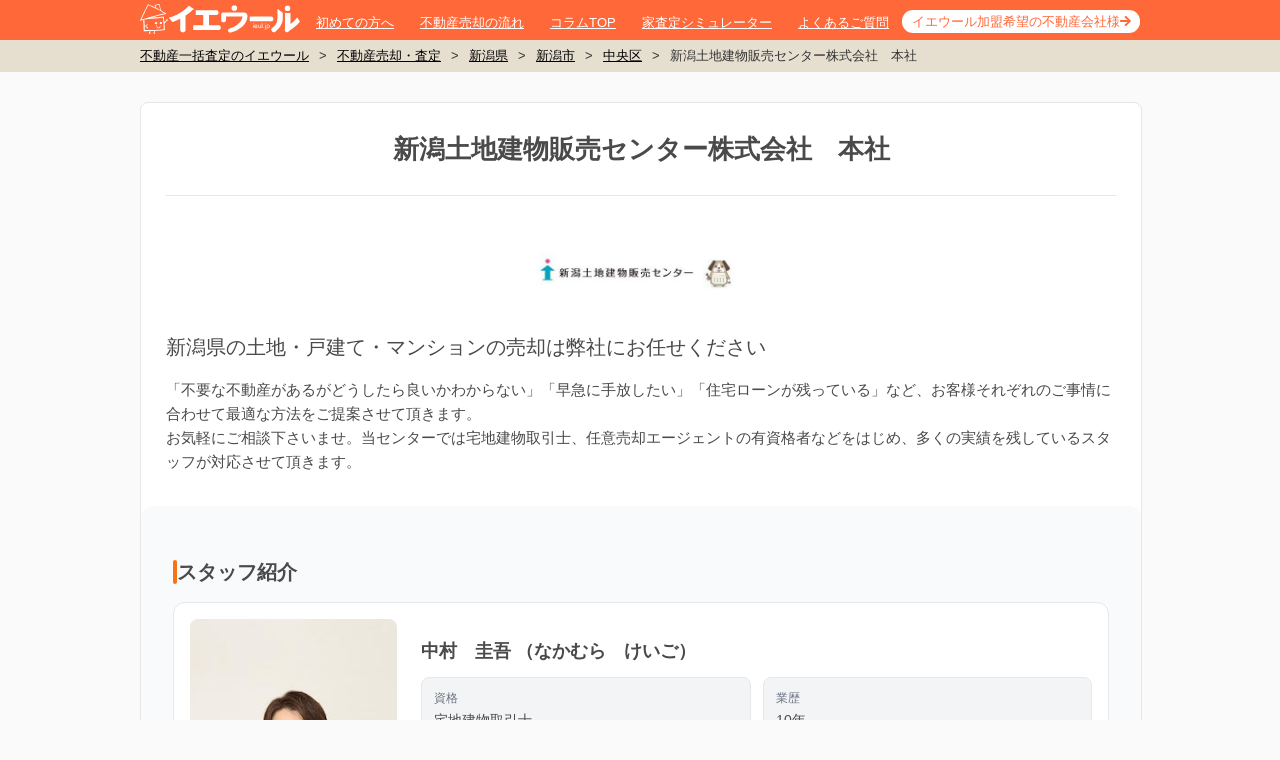

--- FILE ---
content_type: text/html; charset=utf-8
request_url: https://ieul.jp/company/companies/ec9fa23993823d4a1ae67f21a6267da2776fdf705d8e5c90a6d026d420b367d2/
body_size: 11830
content:
<!DOCTYPE html><html class="no-js" lang="ja"><head data-efo-param=""><meta charset="utf-8" /><meta content="IE=edge,chrome=1" http-equiv="X-UA-Compatible" /><meta content="width=1020,user-scalable=no,maximum-scale=1" name="viewport" /><link href="/favicon.ico" rel="shortcut icon" /><link href="https://ieul.jp/company/companies/ec9fa23993823d4a1ae67f21a6267da2776fdf705d8e5c90a6d026d420b367d2/" rel="canonical" /><title>新潟土地建物販売センター株式会社　本社｜不動産一括査定・売却ならイエウール</title><script>(function(w,d,s,l,i){w[l]=w[l]||[];w[l].push({'gtm.start': new Date().getTime(),event:'gtm.js'});
  var f=d.getElementsByTagName(s)[0], j=d.createElement(s),dl=l!='dataLayer'?'&l='+l:'';j.defer=true;j.src='https://www.googletagmanager.com/gtm.js?id='+i+dl;
  f.parentNode.insertBefore(j,f);})(window,document,'script','dataLayer','GTM-PML2ZF');</script><meta name="csrf-param" content="authenticity_token" />
<meta name="csrf-token" content="Lb922YwrcaActnDakJl2VNEZjmfKD3HW9tQCGB8sepB5pc9cqfgDu78tDkRe3N3lT0YBQaFP5ldTTlRtJJMmNQ" /><link rel="stylesheet" href="https://assets.ieul.jp/core/assets/consumer/site/root/pc/style-d270e3ae154500f0c3907b095c997b08717b293733c546773545e4448408a751.css" media="all" /><link rel="stylesheet" href="https://assets.ieul.jp/core/assets/consumer/site/root/pc/font-awesome-5598bf84b07f93a40062bbef0bad39c3544104f7a4299718584c9c905a40b1ab.css" media="all" /><meta content="新潟土地建物販売センター株式会社　本社の店舗情報を国内No.1不動産一括査定サイトのイエウールがご紹介。新潟土地建物販売センター株式会社　本社について具体的に知りたい方のために、特徴や所在地・連絡先・営業時間などの基本情報、店舗地図まで揃えました。是非、不動産会社選びの参考にご活用ください。" name="description" /><meta content="新潟土地建物販売センター株式会社　本社,不動産査定,不動産売却,マンション査定,マンション売却,不動産鑑定" name="keywords" /><script>
//<![CDATA[
window.gon={};
//]]>
</script><!-- Begin Mieruca Embed Code --><script id="mierucajs" type="text/javascript">window.__fid = window.__fid || [];__fid.push([976029849]);(function() {function mieruca(){if(typeof window.__fjsld != "undefined") return; window.__fjsld = 1; var fjs = document.createElement('script'); fjs.type = 'text/javascript'; fjs.async = true; fjs.id = "fjssync"; var timestamp = new Date;fjs.src = ('https:' == document.location.protocol ? 'https' : 'http') + '://hm.mieru-ca.com/service/js/mieruca-hm.js?v='+ timestamp.getTime(); var x = document.getElementsByTagName('script')[0]; x.parentNode.insertBefore(fjs, x); };setTimeout(mieruca, 500); document.readyState != "complete" ? (window.attachEvent ? window.attachEvent("onload", mieruca) : window.addEventListener("load", mieruca, false)) : mieruca();})();</script><!-- End Mieruca Embed Code --><script defer="" src="https://www.googletagmanager.com/gtag/js?id=G-DL496GYHLX"></script><script>window.dataLayer = window.dataLayer || [];
function gtag(){dataLayer.push(arguments);}
gtag('js', new Date());
gtag('config', 'G-DL496GYHLX', {'cookie_domain': 'auto', 'site_speed_sample_rate': 100, 'link_attribution': true});</script></head><body data-domain="ieul.jp" data-referer=""><noscript><iframe height="0" src="https://www.googletagmanager.com/ns.html?id=GTM-PML2ZF" style="display:none;visibility:hidden" width="0"></iframe></noscript><div class="bodyInner"><div class="page"><header class="pageHeader" id="pageHeader"><div class="container"><div class="wrap"><div class="logo"><a href="/"><img width="160" height="30" alt="不動産査定・イエウール" src="https://assets.ieul.jp/core/assets/fontawesome/ieul/logo-white-f32a16ef035ea2e205e06b4c7d69d95f6cb59cb09401b7c039a6db34ff277a28.svg" /></a></div><nav class="gNav"><ul><li><a href="/about/">初めての方へ</a></li><li><a href="/column/articles/43/">不動産売却の流れ</a></li><li><a href="/column/">コラムTOP</a></li><li><a href="/simulator/">家査定シミュレーター</a></li><li><a href="/question/">よくあるご質問</a></li><li><a href="/ad_alt/">イエウール加盟希望の不動産会社様</a></li></ul></nav></div></div></header><main class="pageBody js-ctafixed"><nav class="breadcrumb"><div class="container"><ul><li><a href="/">不動産一括査定のイエウール</a>></li><li><a href="/satei/">不動産売却・査定</a>></li><li><a href="/satei/新潟県/">新潟県</a>></li><li><a href="/satei/新潟県/新潟市/">新潟市</a>></li><li><a href="/satei/新潟県/新潟市/中央区/">中央区</a>></li><li>新潟土地建物販売センター株式会社　本社</li></ul></div></nav><div class="area-floating-cta" data-controller="shared--floating-cta"><div class="area-floating-cta__box"><div class="area-floating-cta__lead"><span>【完全無料】うちの価格いくら？</span></div><div class="area-floating-cta__link"><a rel="nofollow" onclick="gtag(&#39;event&#39;, &#39;click&#39;, {&#39;event_category&#39;: &#39;CV Form Transitions&#39;,&#39;event_label&#39;: &#39;gotoform-floatingcta-pc&#39;});" href="https://ieul.jp/ar/lps/pc/9_orange/?ieul_campaign=floatingcta&amp;ieul_content=https%3A%2F%2Fieul.jp%2Fcompany%2Fcompanies%2Fec9fa23993823d4a1ae67f21a6267da2776fdf705d8e5c90a6d026d420b367d2&amp;ieul_medium=notprovided&amp;ieul_source=iel&amp;ieul_term=notprovided">無料診断スタート</a></div></div></div><div class="container"><div class="companyDetail standalone"><div class="companyDetail__header"><h1 class="companyDetail__title">新潟土地建物販売センター株式会社　本社</h1></div><div class="companyDetail__logo"><img alt="新潟土地建物販売センター株式会社_banner" src="//images.ieul.jp/1140x120%3E/company/7221/img/2eca7e5513b9a3bf.jpg" /></div><dl class="companyDetail__lead"><dt class="companyDetail__lead__catchcopy">新潟県の土地・戸建て・マンションの売却は弊社にお任せください</dt><dd class="companyDetail__lead__description"><p>「不要な不動産があるがどうしたら良いかわからない」「早急に手放したい」「住宅ローンが残っている」など、お客様それぞれのご事情に合わせて最適な方法をご提案させて頂きます。
<br />お気軽にご相談下さいませ。当センターでは宅地建物取引士、任意売却エージェントの有資格者などをはじめ、多くの実績を残しているスタッフが対応させて頂きます。</p></dd></dl><div class="my-8 tailwind-container"><div class="bg-gray-50 rounded-xl p-6 lg:p-8 md:p-6 sm:p-4"><div class="max-w-6xl mx-auto"><h2 class="text-xl font-extrabold mb-4 flex items-center gap-2"><div class="w-1 5 h-6 bg-orange-500 rounded-sm"></div>スタッフ紹介</h2><div class="mb-12" id="staff-1"><section aria-label="スタッフプロフィール" class="bg-white border border-gray-200 rounded-xl p-4 grid grid-cols-1 lg:grid-cols-12 gap-6"><div class="lg:col-span-4 xl:col-span-3"><div aria-hidden="true" class="relative w-full aspect-[4/3] rounded-lg overflow-hidden bg-gray-200 flex items-center justify-center text-white font-black text-4xl"><img alt="中村　圭吾 （なかむら　けいご）の写真" class="w-full h-full object-cover object-center" src="https://assets.ieul.jp/core/assets/company/test_issue22132_phase2_variation4/staff_images/5-1-17cac2665dad635ef6e24405402e9e655eb0ccf5921196167d33414e52d6bfc1.jpg" /></div></div><div class="lg:col-span-8 xl:col-span-9 space-y-3"><h3 class="text-lg font-extrabold mb-3">中村　圭吾 （なかむら　けいご）</h3><div class="grid grid-cols-1 md:grid-cols-2 gap-3"><div class="bg-gray-100 border border-[#E5E7EB] rounded-lg p-3"><div class="text-xs text-gray-500">資格</div><div class="text-sm mt-1">宅地建物取引士</div></div><div class="bg-gray-100 border border-[#E5E7EB] rounded-lg p-3"><div class="text-xs text-gray-500">業歴</div><div class="text-sm mt-1">10年</div></div><div class="bg-gray-100 border border-[#E5E7EB] rounded-lg p-3"><div class="text-xs text-gray-500">得意エリア</div><div class="text-sm mt-1">新潟県新潟市中央区、新潟県新潟市西区、新潟県新潟市東区、新潟県新潟市江南区、新潟県新潟市北区</div></div><div class="bg-gray-100 border border-[#E5E7EB] rounded-lg p-3"><div class="text-xs text-gray-500">得意分野</div><div class="text-sm mt-1">中古マンション、中古一戸建、土地</div></div></div><div class="bg-gray-100 border border-[#E5E7EB] rounded-lg p-3 mt-4"><div class="text-sm leading-relaxed"><strong>コメント:</strong> お客様との出会いに感謝を忘れず、誠心誠意で向き合っています。
  どんな些細なことでも構いませんのでお気軽にお尋ねください。
  疑問や不安をしっかりと受け止め解決して参ります。</div></div></div></section><section aria-label="スタッフの実績" class="mt-6"><h4 class="text-lg font-extrabold mb-3">スタッフの実績</h4><div class="mb-4"><div class="bg-white border border-gray-200 rounded-xl p-4 text-center inline-block"><div class="text-xs text-gray-500">過去成約件数</div><div class="text-2xl font-black mt-1"></div>- 件</div></div></section><section aria-label="スタッフへの口コミ" class="mt-6"><h4 class="text-lg font-extrabold mb-3">スタッフへの口コミ</h4><div class="space-y-3"><article class="bg-white border border-gray-200 rounded-xl p-4"><div class="flex items-center gap-3 mb-2"><div class="w-9 h-9 rounded-full bg-gray-200 flex items-center justify-center font-extrabold text-slate-600">A</div><div><div class="flex items-center gap-2"><strong class="text-sm">4.7</strong><div class="flex gap-0 5"><svg class="w-5 h-5 text-orange-400" fill="currentColor" viewBox="0 0 24 24"><path d="M12 17.27L18.18 21l-1.64-7.03L22 9.24l-7.19-.61L12 2 9.19 8.63 2 9.24l5.46 4.73L5.82 21z"></path></svg><svg class="w-5 h-5 text-orange-400" fill="currentColor" viewBox="0 0 24 24"><path d="M12 17.27L18.18 21l-1.64-7.03L22 9.24l-7.19-.61L12 2 9.19 8.63 2 9.24l5.46 4.73L5.82 21z"></path></svg><svg class="w-5 h-5 text-orange-400" fill="currentColor" viewBox="0 0 24 24"><path d="M12 17.27L18.18 21l-1.64-7.03L22 9.24l-7.19-.61L12 2 9.19 8.63 2 9.24l5.46 4.73L5.82 21z"></path></svg><svg class="w-5 h-5 text-orange-400" fill="currentColor" viewBox="0 0 24 24"><path d="M12 17.27L18.18 21l-1.64-7.03L22 9.24l-7.19-.61L12 2 9.19 8.63 2 9.24l5.46 4.73L5.82 21z"></path></svg><svg class="w-5 h-5 text-gray-300" fill="currentColor" viewBox="0 0 24 24"><path d="M12 17.27L18.18 21l-1.64-7.03L22 9.24l-7.19-.61L12 2 9.19 8.63 2 9.24l5.46 4.73L5.82 21z"></path></svg></div></div></div></div><div class="text-sm leading-relaxed">＜こちらのスタッフ/会社を選んだ決め手＞
  自分が思ってた売却額に近い金額で売れると自信ありそうに言ってたので仲介販売をお願いしました。
  市街化調整区域で建物建築できない認識でしたが地目変更するの事で建築OKがわかりこの不動産屋に決めました。</div></article></div></section></div><div class="mb-12" id="staff-2"><section aria-label="スタッフプロフィール" class="bg-white border border-gray-200 rounded-xl p-4 grid grid-cols-1 lg:grid-cols-12 gap-6"><div class="lg:col-span-4 xl:col-span-3"><div aria-hidden="true" class="relative w-full aspect-[4/3] rounded-lg overflow-hidden bg-gray-200 flex items-center justify-center text-white font-black text-4xl"><img alt="保科　瑠々 （ほしな　るる）の写真" class="w-full h-full object-cover object-center" src="https://assets.ieul.jp/core/assets/company/test_issue22132_phase2_variation4/staff_images/5-2-27fbdda835af016e19edea333ba1bf7d6b4012bccc89873934ea322aad73a5db.jpg" /></div></div><div class="lg:col-span-8 xl:col-span-9 space-y-3"><h3 class="text-lg font-extrabold mb-3">保科　瑠々 （ほしな　るる）</h3><div class="grid grid-cols-1 md:grid-cols-2 gap-3"><div class="bg-gray-100 border border-[#E5E7EB] rounded-lg p-3"><div class="text-xs text-gray-500">資格</div><div class="text-sm mt-1">宅地建物取引士、ファイナンシャルプランナー</div></div><div class="bg-gray-100 border border-[#E5E7EB] rounded-lg p-3"><div class="text-xs text-gray-500">業歴</div><div class="text-sm mt-1">3年</div></div><div class="bg-gray-100 border border-[#E5E7EB] rounded-lg p-3"><div class="text-xs text-gray-500">得意エリア</div><div class="text-sm mt-1">新潟県新潟市秋葉区</div></div><div class="bg-gray-100 border border-[#E5E7EB] rounded-lg p-3"><div class="text-xs text-gray-500">得意分野</div><div class="text-sm mt-1">新築一戸建</div></div></div><div class="bg-gray-100 border border-[#E5E7EB] rounded-lg p-3 mt-4"><div class="text-sm leading-relaxed"><strong>コメント:</strong> 前職は生命保険や損害保険を取り扱う仕事をしておりましたので、様々な角度からご提案ができます！最高のお住まいをお選びいただけるように精一杯頑張ります。</div></div></div></section><section aria-label="スタッフの実績" class="mt-6"><h4 class="text-lg font-extrabold mb-3">スタッフの実績</h4><div class="mb-4"><div class="bg-white border border-gray-200 rounded-xl p-4 text-center inline-block"><div class="text-xs text-gray-500">過去成約件数</div><div class="text-2xl font-black mt-1"></div>- 件</div></div></section></div><div id="staff-3"><section aria-label="スタッフプロフィール" class="bg-white border border-gray-200 rounded-xl p-4 grid grid-cols-1 lg:grid-cols-12 gap-6"><div class="lg:col-span-4 xl:col-span-3"><div aria-hidden="true" class="relative w-full aspect-[4/3] rounded-lg overflow-hidden bg-gray-200 flex items-center justify-center text-white font-black text-4xl"><img alt="山田　高平 （やまだ　こうへい）の写真" class="w-full h-full object-cover object-center" src="https://assets.ieul.jp/core/assets/company/test_issue22132_phase2_variation4/staff_images/5-3-b9b1d18ff77956a85f11f5a22188c8afb0ff13029e322043575c4a633f4c28c0.jpg" /></div></div><div class="lg:col-span-8 xl:col-span-9 space-y-3"><h3 class="text-lg font-extrabold mb-3">山田　高平 （やまだ　こうへい）</h3><div class="grid grid-cols-1 md:grid-cols-2 gap-3"><div class="bg-gray-100 border border-[#E5E7EB] rounded-lg p-3"><div class="text-xs text-gray-500">資格</div><div class="text-sm mt-1">宅地建物取引士</div></div><div class="bg-gray-100 border border-[#E5E7EB] rounded-lg p-3"><div class="text-xs text-gray-500">業歴</div><div class="text-sm mt-1">10年</div></div><div class="bg-gray-100 border border-[#E5E7EB] rounded-lg p-3"><div class="text-xs text-gray-500">得意エリア</div><div class="text-sm mt-1">新潟県新潟市東区、新潟県新潟市中央区、新潟県新潟市江南区、新潟県新潟市秋葉区、新潟県新潟市北区</div></div><div class="bg-gray-100 border border-[#E5E7EB] rounded-lg p-3"><div class="text-xs text-gray-500">得意分野</div><div class="text-sm mt-1">新築一戸建</div></div></div><div class="bg-gray-100 border border-[#E5E7EB] rounded-lg p-3 mt-4"><div class="text-sm leading-relaxed"><strong>コメント:</strong> 前職も不動産関係の仕事をしておりました。それぞれのお客様に合う幅広いご提案ができる事には自信を持っております！一生に一度の大切なお住まい探し、是非お任せください。一緒に理想のお住まいを見つけましょう！</div></div></div></section><section aria-label="スタッフの実績" class="mt-6"><h4 class="text-lg font-extrabold mb-3">スタッフの実績</h4><div class="mb-4"><div class="bg-white border border-gray-200 rounded-xl p-4 text-center inline-block"><div class="text-xs text-gray-500">過去成約件数</div><div class="text-2xl font-black mt-1"></div>- 件</div></div></section></div></div></div></div><article class="sale-service-list"><h2 class="sale-service-list__subtitle h-auto">新潟土地建物販売センター株式会社　本社の提供サービス</h2><table class="sale-service-list__table"><tbody><tr><th class="sale-service-list__label--transparent"></th><td><img alt="売却以外の選択肢も相談したい" height="170" width="167" src="https://assets.ieul.jp/core/assets/company/sale_service/other_service_pc-5eb3b667da3cb54950e1a6eb488b6f71f07597a71497601e0e9989884140c2b4.png" /></td><td><img alt="売却以外のトラブルがないようにしたい" height="170" width="184" src="https://assets.ieul.jp/core/assets/company/sale_service/no_trouble_service_pc-f47fc7f7866eb7ea6eb6c4120048cdc36be195ee0776590934fd7da6b76da59f.png" /></td><td><img alt="買い手が来てくれるようにしたい" height="170" width="167" src="https://assets.ieul.jp/core/assets/company/sale_service/published_service_pc-69587ef1b2e9bd3f2ba0f48f7f21355d9d5f8f50d5895cf515d10faa45612dec.png" /></td><td><img alt="住み替え先の相談もしたい" height="170" width="176" src="https://assets.ieul.jp/core/assets/company/sale_service/destination_service_pc-ebb33cd83af77bc6073c882ecfffdb213b89113b1f1a0fd0c16fbfc1df64cbf8.png" /></td></tr><tr class="sale-service-list__recommend"><th class="sale-service-list__label"><h3>こんな人に<br />おすすめ</h3></th><td><ul><li>自分にとってベストな方法を相談したい</li></ul></td><td><ul><li>築年数の古い物件の人</li><li>引き渡し後も安心して過ごしたい人</li></ul></td><td><ul><li>居住したまま売却を進めたい人</li><li>買い手が見つかるか不安な人</li></ul></td><td><ul><li>居住したまま売却を進めたい人</li><li>複数の不動産会社とやり取りするのが面倒</li></ul></td></tr><tr class="sale-service-list__character"><th class="sale-service-list__label"><h3>特徴</h3></th><td><ul><li>買い取り制度あり</li></ul></td><td><ul><li>瑕疵担保保険対応</li><li>インスペクション相談</li></ul></td><td><ul><li>リフォーム・建築相談</li></ul></td><td><ul><li>住み替え相談</li></ul></td></tr></tbody></table></article><div class="tailwind-container"><section class="px-6 mt-8 mb-4"><header class="mb-2"><div class="h-auto bg-neutral-100 p-1 flex items-center"><div class="h-6 w-1 bg-orange-500 ms-3 me-2"></div><h2 class="text-base font-bold m-0">新潟土地建物販売センター株式会社　本社の特徴</h2></div></header><div class="flex flex-wrap justify-center"><div class="px-8 py-4 m-0 border-b border-stone-200 last:border-b-0 w-[800px]"><div class="m-0 text-stone-500 text-lg font-bold">会社の特徴</div><div class="mt-2 flex flex-wrap gap-2 justify-start"><div class="px-2 py-1 bg-stone-100 rounded-md"><div class="text-orange-600 text-xs font-bold">地元の売却実績多数</div></div><div class="px-2 py-1 bg-stone-100 rounded-md"><div class="text-orange-600 text-xs font-bold">開店10年以上</div></div></div></div><div class="px-8 py-4 m-0 border-b border-stone-200 last:border-b-0 w-[800px]"><div class="m-0 text-stone-500 text-lg font-bold">相談・サービス</div><div class="mt-2 flex flex-wrap gap-2 justify-start"><div class="px-2 py-1 bg-stone-100 rounded-md"><div class="text-orange-600 text-xs font-bold">スピード査定</div></div><div class="px-2 py-1 bg-stone-100 rounded-md"><div class="text-orange-600 text-xs font-bold">周りに知られずに売却</div></div><div class="px-2 py-1 bg-stone-100 rounded-md"><div class="text-orange-600 text-xs font-bold">不動産相続の相談可</div></div><div class="px-2 py-1 bg-stone-100 rounded-md"><div class="text-orange-600 text-xs font-bold">離婚による売却の相談可</div></div><div class="px-2 py-1 bg-stone-100 rounded-md"><div class="text-orange-600 text-xs font-bold">高齢者歓迎</div></div><div class="px-2 py-1 bg-stone-100 rounded-md"><div class="text-orange-600 text-xs font-bold">瑕疵担保保険対応</div></div><div class="px-2 py-1 bg-stone-100 rounded-md"><div class="text-orange-600 text-xs font-bold">インスペクション相談</div></div><div class="px-2 py-1 bg-stone-100 rounded-md"><div class="text-orange-600 text-xs font-bold">リフォーム・建築相談</div></div><div class="px-2 py-1 bg-stone-100 rounded-md"><div class="text-orange-600 text-xs font-bold">買い取り制度あり</div></div><div class="px-2 py-1 bg-stone-100 rounded-md"><div class="text-orange-600 text-xs font-bold">任意売却相談</div></div><div class="px-2 py-1 bg-stone-100 rounded-md"><div class="text-orange-600 text-xs font-bold">住み替え相談</div></div><div class="px-2 py-1 bg-stone-100 rounded-md"><div class="text-orange-600 text-xs font-bold">売るかどうか決めてなくても相談可</div></div><div class="px-2 py-1 bg-stone-100 rounded-md"><div class="text-orange-600 text-xs font-bold">古い物件も対応可</div></div><div class="px-2 py-1 bg-stone-100 rounded-md"><div class="text-orange-600 text-xs font-bold">オンラインで査定可能</div></div></div></div><div class="px-8 py-4 m-0 border-b border-stone-200 last:border-b-0 w-[800px]"><div class="m-0 text-stone-500 text-lg font-bold">行きやすさ</div><div class="mt-2 flex flex-wrap gap-2 justify-start"><div class="px-2 py-1 bg-stone-100 rounded-md"><div class="text-orange-600 text-xs font-bold">送迎あり</div></div><div class="px-2 py-1 bg-stone-100 rounded-md"><div class="text-orange-600 text-xs font-bold">駐車場あり</div></div><div class="px-2 py-1 bg-stone-100 rounded-md"><div class="text-orange-600 text-xs font-bold">年中無休</div></div><div class="px-2 py-1 bg-stone-100 rounded-md"><div class="text-orange-600 text-xs font-bold">土・日も営業</div></div><div class="px-2 py-1 bg-stone-100 rounded-md"><div class="text-orange-600 text-xs font-bold">9時オープン</div></div></div></div><div class="px-8 py-4 m-0 border-b border-stone-200 last:border-b-0 w-[800px]"><div class="m-0 text-stone-500 text-lg font-bold">スタッフ</div><div class="mt-2 flex flex-wrap gap-2 justify-start"><div class="px-2 py-1 bg-stone-100 rounded-md"><div class="text-orange-600 text-xs font-bold">スタッフ10名以上</div></div><div class="px-2 py-1 bg-stone-100 rounded-md"><div class="text-orange-600 text-xs font-bold">男性スタッフに相談可</div></div><div class="px-2 py-1 bg-stone-100 rounded-md"><div class="text-orange-600 text-xs font-bold">女性スタッフに相談可</div></div><div class="px-2 py-1 bg-stone-100 rounded-md"><div class="text-orange-600 text-xs font-bold">ファイナンシャルプランナー</div></div></div></div></div></section></div><div class="tailwind-container"><section class="px-6 my-8 hidden" data-area--company--mansion-contract-case-list--card-client-detail-page-id-value="7221" data-controller="area--company--mansion-contract-case-list--card"><header class="mb-2"><div class="h-auto bg-neutral-100 p-1 flex items-center"><div class="h-6 w-1 bg-orange-500 ms-3 me-2"></div><h2 class="text-base font-bold m-0">新潟土地建物販売センター株式会社　本社のマンション成約事例<span class="ml-1" data-area--company--mansion-contract-case-list--card-target="totalCount"></span></h2></div><p class="text-base mt-6">新潟土地建物販売センター株式会社　本社で過去に成約したマンションの実績情報を確認してみましょう。</p></header><div class="rounded-lg border overflow-hidden"><table class="w-full m-0 overflow-y-auto block max-h-96 min-h-[16rem]"><thead class="text-sm bg-stone-200 border-b-4 border-orange-200 sticky top-0 leading-10 table"><tr class="text-center"><th class="w-2/12">売却価格</th><th class="w-3/12">地域</th><th class="w-1/12">築年数</th><th class="w-2/12">間取り</th><th class="w-2/12">専有面積</th><th class="w-2/12">売却時期</th></tr></thead><tbody class="text-xs table" data-area--company--mansion-contract-case-list--card-target="rows"></tbody></table><div class="relative w-full hidden" data-area--company--mansion-contract-case-list--card-target="loading"><div class="absolute bottom-24 left-1/2 -translate-x-1/2"><div class="h-10 w-10 border-4 border-stone-200 rounded-full"></div></div><div class="absolute bottom-24 left-1/2 -translate-x-1/2"><div class="animate-spin h-10 w-10 border-4 border-stone-400 rounded-full border-t-transparent"></div></div></div></div></section></div><div class="tailwind-container"><section class="px-6 my-8 hidden" data-area--company--kodate-contract-case-list--card-client-detail-page-id-value="7221" data-controller="area--company--kodate-contract-case-list--card"><header class="mb-2"><div class="h-auto bg-neutral-100 p-1 flex items-center"><div class="h-6 w-1 bg-orange-500 ms-3 me-2"></div><h2 class="text-base font-bold m-0">新潟土地建物販売センター株式会社　本社の一戸建て成約事例<span class="ml-1" data-area--company--kodate-contract-case-list--card-target="totalCount"></span></h2></div><p class="text-base mt-6">新潟土地建物販売センター株式会社　本社で過去に成約した一戸建ての実績情報を確認してみましょう。</p></header><div class="rounded-lg border overflow-hidden"><table class="w-full m-0 overflow-y-auto block max-h-96 min-h-[16rem]"><thead class="text-sm bg-stone-200 border-b-4 border-orange-200 sticky top-0 leading-10 table"><tr class="text-center"><th class="w-2/12">売却価格</th><th class="w-3/12">地域</th><th class="w-1/12">築年数</th><th class="w-2/12">延べ床面積</th><th class="w-2/12">土地面積</th><th class="w-2/12">売却時期</th></tr></thead><tbody class="text-xs max-h-96 table" data-area--company--kodate-contract-case-list--card-target="rows"></tbody></table><div class="relative w-full hidden" data-area--company--kodate-contract-case-list--card-target="loading"><div class="absolute bottom-24 left-1/2 -translate-x-1/2"><div class="h-10 w-10 border-4 border-stone-200 rounded-full"></div></div><div class="absolute bottom-24 left-1/2 -translate-x-1/2"><div class="animate-spin h-10 w-10 border-4 border-stone-400 rounded-full border-t-transparent"></div></div></div></div></section></div><div class="tailwind-container"><section class="px-6 my-8 hidden" data-area--company--tochi-contract-case-list--card-client-detail-page-id-value="7221" data-controller="area--company--tochi-contract-case-list--card"><header class="mb-2"><div class="h-auto bg-neutral-100 p-1 flex items-center"><div class="h-6 w-1 bg-orange-500 ms-3 me-2"></div><h2 class="text-base font-bold m-0">新潟土地建物販売センター株式会社　本社の土地成約事例<span class="ml-1" data-area--company--tochi-contract-case-list--card-target="totalCount"></span></h2></div><p class="text-base mt-6">新潟土地建物販売センター株式会社　本社で過去に成約した土地の実績情報を確認してみましょう。</p></header><div class="rounded-lg border overflow-hidden"><table class="w-full m-0 overflow-y-auto block max-h-96 min-h-[16rem]"><thead class="text-sm bg-stone-200 border-b-4 border-orange-200 sticky top-0 leading-10 table"><tr class="text-center"><th class="w-2/12">売却価格</th><th class="w-4/12">地域</th><th class="w-2/12">最寄り駅</th><th class="w-2/12">土地面積</th><th class="w-2/12">売却時期</th></tr></thead><tbody class="text-xs max-h-96 table" data-area--company--tochi-contract-case-list--card-target="rows"></tbody></table><div class="relative w-full hidden" data-area--company--tochi-contract-case-list--card-target="loading"><div class="absolute bottom-24 left-1/2 -translate-x-1/2"><div class="h-10 w-10 border-4 border-stone-200 rounded-full"></div></div><div class="absolute bottom-24 left-1/2 -translate-x-1/2"><div class="animate-spin h-10 w-10 border-4 border-stone-400 rounded-full border-t-transparent"></div></div></div></div></section></div><div class="tailwind-container hidden [&amp;:has([area-label=&#39;question&#39;][data-show])]:block"><div class="flex flex-col bg-white gap-6 px-6 pt-4 pb-10"><div class="h-auto bg-neutral-100 p-1 flex items-center"><div class="h-6 w-1 bg-orange-500 ms-3 me-2"></div><h2 class="text-base font-bold m-0">本社で不動産を売却した人の声</h2></div><div class="flex flex-col gap-8 px-4"><div area-label="question" class="hidden data-[show]:flex flex-col gap-4" data-area--company--selling-experience--more-client-detail-page-id-value="7221" data-area--company--selling-experience--more-question-id-value="1" data-controller="area--company--selling-experience--more"><div class="flex flex-col bg-neutral-100 text-neutral-700 text-lg
font-bold border-l-4 border-neutral-400 px-4 py-2">不動産会社に問い合わせようと思ったきっかけはなんですか？</div><div class="flex flex-col gap-4 px-8" data-area--company--selling-experience--more-target="answers"><div data-empty=""></div></div><div class="hidden data-[show]:block self-center relative w-[60px] h-[60px]" data-area--company--selling-experience--more-target="loading"><div class="absolute top-1/2 left-1/2 -translate-y-1/2 -translate-x-1/2"><div class="animate-spin h-10 w-10 border-4 border-stone-400 rounded-full border-t-transparent"></div></div></div></div><div area-label="question" class="hidden data-[show]:flex flex-col gap-4" data-area--company--selling-experience--more-client-detail-page-id-value="7221" data-area--company--selling-experience--more-question-id-value="2" data-controller="area--company--selling-experience--more"><div class="flex flex-col bg-neutral-100 text-neutral-700 text-lg
font-bold border-l-4 border-neutral-400 px-4 py-2">問い合わせる前にどんな不安がありましたか？</div><div class="flex flex-col gap-4 px-8" data-area--company--selling-experience--more-target="answers"><div data-empty=""></div></div><div class="hidden data-[show]:block self-center relative w-[60px] h-[60px]" data-area--company--selling-experience--more-target="loading"><div class="absolute top-1/2 left-1/2 -translate-y-1/2 -translate-x-1/2"><div class="animate-spin h-10 w-10 border-4 border-stone-400 rounded-full border-t-transparent"></div></div></div></div><div area-label="question" class="hidden data-[show]:flex flex-col gap-4" data-area--company--selling-experience--more-client-detail-page-id-value="7221" data-area--company--selling-experience--more-question-id-value="3" data-controller="area--company--selling-experience--more"><div class="flex flex-col bg-neutral-100 text-neutral-700 text-lg
font-bold border-l-4 border-neutral-400 px-4 py-2">この不動産会社に問い合わせてよかったところはどんなところですか？</div><div class="flex flex-col gap-4 px-8" data-area--company--selling-experience--more-target="answers"><div data-empty=""></div></div><div class="hidden data-[show]:block self-center relative w-[60px] h-[60px]" data-area--company--selling-experience--more-target="loading"><div class="absolute top-1/2 left-1/2 -translate-y-1/2 -translate-x-1/2"><div class="animate-spin h-10 w-10 border-4 border-stone-400 rounded-full border-t-transparent"></div></div></div></div><div area-label="question" class="hidden data-[show]:flex flex-col gap-4" data-area--company--selling-experience--more-client-detail-page-id-value="7221" data-area--company--selling-experience--more-question-id-value="4" data-controller="area--company--selling-experience--more"><div class="flex flex-col bg-neutral-100 text-neutral-700 text-lg
font-bold border-l-4 border-neutral-400 px-4 py-2">今回の不動産会社を選んだ理由は何ですか？</div><div class="flex flex-col gap-4 px-8" data-area--company--selling-experience--more-target="answers"><div data-empty=""></div></div><div class="hidden data-[show]:block self-center relative w-[60px] h-[60px]" data-area--company--selling-experience--more-target="loading"><div class="absolute top-1/2 left-1/2 -translate-y-1/2 -translate-x-1/2"><div class="animate-spin h-10 w-10 border-4 border-stone-400 rounded-full border-t-transparent"></div></div></div></div><div area-label="question" class="hidden data-[show]:flex flex-col gap-4" data-area--company--selling-experience--more-client-detail-page-id-value="7221" data-area--company--selling-experience--more-question-id-value="5" data-controller="area--company--selling-experience--more"><div class="flex flex-col bg-neutral-100 text-neutral-700 text-lg
font-bold border-l-4 border-neutral-400 px-4 py-2">今回の不動産会社の担当者の対応はどうでしたか？</div><div class="flex flex-col gap-4 px-8" data-area--company--selling-experience--more-target="answers"><div data-empty=""></div></div><div class="hidden data-[show]:block self-center relative w-[60px] h-[60px]" data-area--company--selling-experience--more-target="loading"><div class="absolute top-1/2 left-1/2 -translate-y-1/2 -translate-x-1/2"><div class="animate-spin h-10 w-10 border-4 border-stone-400 rounded-full border-t-transparent"></div></div></div></div><div area-label="question" class="hidden data-[show]:flex flex-col gap-4" data-area--company--selling-experience--more-client-detail-page-id-value="7221" data-area--company--selling-experience--more-question-id-value="6" data-controller="area--company--selling-experience--more"><div class="flex flex-col bg-neutral-100 text-neutral-700 text-lg
font-bold border-l-4 border-neutral-400 px-4 py-2">売却で大変だったのはどんなところですか？</div><div class="flex flex-col gap-4 px-8" data-area--company--selling-experience--more-target="answers"><div data-empty=""></div></div><div class="hidden data-[show]:block self-center relative w-[60px] h-[60px]" data-area--company--selling-experience--more-target="loading"><div class="absolute top-1/2 left-1/2 -translate-y-1/2 -translate-x-1/2"><div class="animate-spin h-10 w-10 border-4 border-stone-400 rounded-full border-t-transparent"></div></div></div></div></div></div></div><table class="companyDetail__table"><tr><th class="companyDetail__table__caption"><h3 class="inner inline m-0 p-0 text-sm">所在地</h3></th><td class="companyDetail__table__text">〒950-0941<br />新潟県新潟市中央区女池2丁目2番25号</td><th class="companyDetail__table__caption"><h3 class="inner inline m-0 p-0 text-sm">最寄り駅</h3></th><td class="companyDetail__table__text">新潟駅</td></tr><tr><th class="companyDetail__table__caption"><h3 class="inner inline m-0 p-0 text-sm">電話番号</h3></th><td class="companyDetail__table__text">025-288-5637</td><th class="companyDetail__table__caption"><h3 class="inner inline m-0 p-0 text-sm">FAX</h3></th><td class="companyDetail__table__text">025-288-5638</td></tr><tr><th class="companyDetail__table__caption"><h3 class="inner inline m-0 p-0 text-sm">営業時間</h3></th><td class="companyDetail__table__text">9：00～19：00</td><th class="companyDetail__table__caption"><h3 class="inner inline m-0 p-0 text-sm">定休日</h3></th><td class="companyDetail__table__text">年中無休（年末年始等を除く）</td></tr><tr><th class="companyDetail__table__caption"><h3 class="inner inline m-0 p-0 text-sm">免許番号</h3></th><td class="companyDetail__table__text">新潟県知事免許（3）第5151号</td><th class="companyDetail__table__caption"></th><td class="companyDetail__table__text"></td></tr></table><h2 class="companyDetail__subtitle h-auto">新潟土地建物販売センター株式会社　本社の店舗写真</h2><div class="companyDetail__content companyDetail__gallery"><ul class="companyDetail__gallery__lists"><li class="companyDetail__gallery__list"><a class="js-modal01 companyDetail__gallery__link" href="//images.ieul.jp/2062x1214%3E/company/7221/img/8fd41b10f825718b.jpg"><img alt="新潟土地建物販売センター株式会社　本社の店舗外観の写真" data-src="//images.ieul.jp/288%3E/company/7221/img/8fd41b10f825718b.jpg" class="lozad" src="https://assets.ieul.jp/core/assets/shim-b4c5bfc595c76501124413639fd6c83dffda17e11c83cb82678fde18acd034b2.png" />店舗外観</a></li><li class="companyDetail__gallery__list"><a class="js-modal01 companyDetail__gallery__link" href="//images.ieul.jp/2062x1214%3E/company/7221/img/31f02205fbad8ef6.jpg"><img alt="新潟土地建物販売センター株式会社　本社の店舗内観①の写真" data-src="//images.ieul.jp/288%3E/company/7221/img/31f02205fbad8ef6.jpg" class="lozad" src="https://assets.ieul.jp/core/assets/shim-b4c5bfc595c76501124413639fd6c83dffda17e11c83cb82678fde18acd034b2.png" />店舗内観①</a></li><li class="companyDetail__gallery__list"><a class="js-modal01 companyDetail__gallery__link" href="//images.ieul.jp/2062x1214%3E/company/7221/img/4bbf215e26fb11f1.jpg"><img alt="新潟土地建物販売センター株式会社　本社の店舗内観②の写真" data-src="//images.ieul.jp/288%3E/company/7221/img/4bbf215e26fb11f1.jpg" class="lozad" src="https://assets.ieul.jp/core/assets/shim-b4c5bfc595c76501124413639fd6c83dffda17e11c83cb82678fde18acd034b2.png" />店舗内観②</a></li></ul></div><p class="companyDetail__subtitle">全国の物件情報を見る</p><div class="companyDetail__content flex short-margin-bottom companyDetail-search"><a class="companyDetail-search__link" href="/satei/">不動産</a><div class="companyDetail-search__divider"></div><a class="companyDetail-search__link" href="/mansion/">マンション</a><div class="companyDetail-search__divider"></div><a class="companyDetail-search__link" href="/kodate/">家/一戸建て</a><div class="companyDetail-search__divider"></div><a class="companyDetail-search__link" href="/tochi/">土地</a></div><p class="companyDetail__subtitle">新潟県の物件情報を見る</p><div class="companyDetail__content flex short-margin-bottom companyDetail-search"><a class="companyDetail-search__link" href="/satei/新潟県/">不動産</a><div class="companyDetail-search__divider"></div><a class="companyDetail-search__link" href="/mansion/新潟県/">マンション</a><div class="companyDetail-search__divider"></div><a class="companyDetail-search__link" href="/kodate/新潟県/">家/一戸建て</a><div class="companyDetail-search__divider"></div><a class="companyDetail-search__link" href="/tochi/新潟県/">土地</a></div><p class="companyDetail__subtitle">新潟市の物件情報を見る</p><div class="companyDetail__content flex short-margin-bottom companyDetail-search"><a class="companyDetail-search__link" href="/satei/新潟県/新潟市/">不動産</a><div class="companyDetail-search__divider"></div><a class="companyDetail-search__link" href="/mansion/新潟県/新潟市/">マンション</a><div class="companyDetail-search__divider"></div><a class="companyDetail-search__link" href="/kodate/新潟県/新潟市/">家/一戸建て</a><div class="companyDetail-search__divider"></div><a class="companyDetail-search__link" href="/tochi/新潟県/新潟市/">土地</a></div><p class="companyDetail__subtitle">中央区の物件情報を見る</p><div class="companyDetail__content flex short-margin-bottom companyDetail-search"><a class="companyDetail-search__link" href="/satei/新潟県/新潟市/中央区/">不動産</a><div class="companyDetail-search__divider"></div><a class="companyDetail-search__link" href="/mansion/新潟県/新潟市/中央区/">マンション</a><div class="companyDetail-search__divider"></div><a class="companyDetail-search__link" href="/kodate/新潟県/新潟市/中央区/">家/一戸建て</a><div class="companyDetail-search__divider"></div><a class="companyDetail-search__link" href="/tochi/新潟県/新潟市/中央区/">土地</a></div></div><div class="tailwind-container pt-6"><div class="p-10 text-base bg-stone-100 rounded mx-auto w-[800px]">新潟土地建物販売センター株式会社　本社の特徴、所在地などをご紹介しております。新潟土地建物販売センター株式会社　本社への査定依頼をご希望なら、不動産一括査定のイエウールにお任せください！</div></div><div class="v2-txt--mv20"><div class="container"><div class="v2-cityFormBox v2-cityFormBox--company v2-cityFormBox--step4"><div class="v2-cityFormBox__head"><h3 class="v2-cityFormBox__caption">まずは不動産の査定をしてみませんか？</h3><p class="v2-cityFormBox__lead">マンション、一戸建て、土地などの不動産を高く売却するためには、複数の不動産企業から話を聞き、査定結果を比較することがポイントです。<span class="strong">利用者数No.1のイエウール</span>が2000 社以上の提携企業からあなたにあった不動産会社をご紹介します。イエウールは、安心・簡単・無料で査定可能です。不動産の所在地と種別を選択して、査定をしてみましょう。</p></div><div class="v2-cityFormBox__body knowledge-realestate"><form action="/cvform/" class="cityForm" method="POST"><div class="v2-cityFormBox--normal"><input name="entry-type" type="hidden" value="address" /><div class="v2-cityFormBox__step step1 js-step"><div class="label">step1<div class="doneIcon"><i class="fa fa-2x fa-check-circle"></i></div></div><div class="input"><select class="typeSelect" name="property-type-id"><option value="0">物件種別を選択</option><option value="1">分譲マンション</option><option value="2">一戸建て</option><option value="3">土地</option><option value="4">一棟アパート・一棟マンション</option><option value="5">区分マンション（収益）</option><option value="6">一棟ビル</option><option value="7">区分所有ビル（ビル一室）</option><option value="8">店舗・工場・倉庫</option><option value="9">農地</option><option value="99">その他</option></select></div></div><div class="v2-cityFormBox__step step2 js-step"><div class="label">step2<div class="doneIcon"><i class="fa fa-2x fa-check-circle"></i></div></div><div class="input"><select class="prefSelect" data-inputtype="select" name="pref-id"><option selected="selected" value="">都道府県を選択</option><optgroup label="北海道・東北地方"><option value="1">北海道</option><option value="2">青森県</option><option value="3">岩手県</option><option value="4">宮城県</option><option value="5">秋田県</option><option value="6">山形県</option><option value="7">福島県</option></optgroup><optgroup label="関東地方"><option value="8">茨城県</option><option value="9">栃木県</option><option value="10">群馬県</option><option value="11">埼玉県</option><option value="12">千葉県</option><option value="13">東京都</option><option value="14">神奈川県</option></optgroup><optgroup label="中部地方"><option value="15">新潟県</option><option value="16">富山県</option><option value="17">石川県</option><option value="18">福井県</option><option value="19">山梨県</option><option value="20">長野県</option><option value="21">岐阜県</option><option value="22">静岡県</option><option value="23">愛知県</option></optgroup><optgroup label="近畿地方"><option value="24">三重県</option><option value="25">滋賀県</option><option value="26">京都府</option><option value="27">大阪府</option><option value="28">兵庫県</option><option value="29">奈良県</option><option value="30">和歌山県</option></optgroup><optgroup label="中国・四国地方"><option value="31">鳥取県</option><option value="32">島根県</option><option value="33">岡山県</option><option value="34">広島県</option><option value="35">山口県</option><option value="36">徳島県</option><option value="37">香川県</option><option value="38">愛媛県</option><option value="39">高知県</option></optgroup><optgroup label="九州地方"><option value="40">福岡県</option><option value="41">佐賀県</option><option value="42">長崎県</option><option value="43">熊本県</option><option value="44">大分県</option><option value="45">宮崎県</option><option value="46">鹿児島県</option><option value="47">沖縄県</option></optgroup></select></div></div><div class="v2-cityFormBox__step step3 js-step"><div class="label">step3<div class="doneIcon"><i class="fa fa-2x fa-check-circle"></i></div></div><div class="input"><select class="citySelect" name="city-id"><option value="">市区町村を選択</option></select></div></div><div class="v2-cityFormBox__step step4 js-step"><div class="label">step4<div class="doneIcon"><i class="fa fa-2x fa-check-circle"></i></div></div><div class="input"><select class="townSelect" name="town-id"><option value="">町名を選択</option></select></div></div></div><div class="v2-cityFormBox__step v2-cityFormBox__submit"><input class="v2-cityFormBox__btn js-submit" onclick="gtag(&#39;event&#39;, &#39;click&#39;, {&#39;event_category&#39;: &#39;CV Form Transitions&#39;,&#39;event_label&#39;: &#39;cta-top-pc&#39;});" type="submit" value="無料査定スタート" /></div></form></div></div></div></div></div><div class="gotoTop"><a class="img_gotoTop_01" href="#pageHeader">ページトップへ</a></div></main><footer class="pageFooter"><div class="container"><div class="footerTxt02"><p class="footerTxt02__title">売りたい</p><div class="footerTxt02__wraptexts"><div class="footerTxt02__subtit">不動産を売る</div><div class="footerTxt02__wraplists"><ul class="footerTxt02__lists"><li class="footerTxt02__list"><a href="/satei/">不動産売却査定</a></li><li class="footerTxt02__list"><a href="/mansion/">マンション売却査定</a></li><li class="footerTxt02__list"><a href="/kodate/">一戸建て売却査定</a></li><li class="footerTxt02__list"><a href="/tochi/">土地売却査定</a></li></ul></div></div><div class="footerTxt02__wraptexts"><div class="footerTxt02__subtit">不動産売却について学ぶ</div><div class="footerTxt02__wraplists"><ul class="footerTxt02__lists"><li class="footerTxt02__list"><a href="/column/articles/63/">家を売るときの基本</a></li><li class="footerTxt02__list"><a href="/column/articles/613/">不動産売却のコツ</a></li><li class="footerTxt02__list"><a href="/column/articles/5/">自宅売却のコツ</a></li><li class="footerTxt02__list"><a href="/column/articles/196/">家査定のコツ</a></li><li class="footerTxt02__list"><a href="/column/articles/54/">不動産の評価額</a></li></ul></div></div></div><div class="footerTxt02"><p class="footerTxt02__title">買いたい</p><div class="footerTxt02__wraptexts"><div class="footerTxt02__subtit">不動産を買う</div><div class="footerTxt02__wraplists"><ul class="footerTxt02__lists"><li class="footerTxt02__list"><a href="/buy/">完全会員制の家探しサイト「Housii」</a></li></ul></div></div><div class="footerTxt02__wraptexts"><div class="footerTxt02__subtit">マンション購入について調べる</div><div class="footerTxt02__wraplists"><ul class="footerTxt02__lists"><li class="footerTxt02__list"><a href="/column/categories/buying-mansion/">マンション購入コラム</a></li></ul></div></div><div class="footerTxt02__wraptexts"><div class="footerTxt02__subtit">不動産購入について学ぶ</div><div class="footerTxt02__wraplists"><ul class="footerTxt02__lists"><li class="footerTxt02__list"><a href="/column/articles/46252/">中古物件を内覧するときの注意点</a></li><li class="footerTxt02__list"><a href="/column/articles/211/">中古住宅購入の注意点</a></li></ul></div></div></div><div class="footerTxt02" style="text-align:center"><a href="/ad_alt/?source=banner"><img srcset="https://assets.ieul.jp/core/assets/ibd/ibd_banner_2x-07c97f0d8d829dbf4d35f2bd8433f03ba23a7d59a875fa5198836e923bdf247a.webp 2x" alt="イエウール加盟希望の不動産会社様" width="800" height="100" style="border: 1px solid #ccc;" data-src="https://assets.ieul.jp/core/assets/ibd/ibd_banner-0f19239775c30ebf278a4df7bd51ca784e09df1b8b679a7a851054dcda4cc5f4.webp" class="lozad" src="https://assets.ieul.jp/core/assets/shim-b4c5bfc595c76501124413639fd6c83dffda17e11c83cb82678fde18acd034b2.png" /></a></div><ul><li><a href="/editpolicy/">編集ポリシー</a>&nbsp;|&nbsp;</li><li><a href="/contact/">イエウールへ加盟のお問い合わせ</a>&nbsp;|&nbsp;</li><li><a href="/law/">利用規約</a>&nbsp;|&nbsp;</li><li><a href="/privacy/">個人情報保護方針</a>&nbsp;|&nbsp;</li><li><a href="https://speee.jp/">運営会社</a></li></ul></div><div class="pageFooter__otherlinks"><div class="pageFooter__otherlinks__inner"><div class="footerTxt02 footer-link-head">関連サイト</div><ul class="pageFooter__otherlinks__lists"><li class="pageFooter__otherlinks__list"><a target="_blank" href="https://land.ieul.jp/">土地活用・不動産投資ならイエウール土地活用</a></li><li class="pageFooter__otherlinks__list"><a target="_blank" href="https://ieul.jp/buy/">完全会員制の家探しサイト「Housii(ハウシー)」</a></li><li class="pageFooter__otherlinks__list"><a target="_blank" href="https://sumai-step.com/">不動産査定ならすまいステップ</a></li><li class="pageFooter__otherlinks__list"><a target="_blank" href="https://ouchi-ktrb.jp/">不動産会社の評判ならおうちの語り部</a></li><li class="pageFooter__otherlinks__list"><a target="_blank" href="https://www.nuri-kae.jp/">外壁塗装ならヌリカエ</a></li><li class="pageFooter__otherlinks__list"><a target="_blank" href="https://caresul-kaigo.jp/">有料老人ホームを探すならケアスル 介護</a></li></ul></div></div><div class="container"><div class="copyright"><span class="pageFooter--ieul-image"><a href="/"><img class="pageFooter--ieul-image" alt="イエウールロゴ画像" src="https://assets.ieul.jp/core/assets/fontawesome/ieul/logo-83014d61f1408653b824dc22d714084d30e0380647adb36bbd4795bf7e9fa4fd.svg" /></a>不動産売却・不動産査定なら「イエウール（家を売る）」</span><p>Copyright(c)2014 Speee, Inc. All rights reserved.</p></div><div class="bottomFooter"><div class="bottomFooter__jpx"><div class="bottomFooter__jpxInner"><div class="bottomFooter__jpxLogo"><img alt="株式会社Speee東証上場" height="61" src="/core/assets/jpx-logo.png" width="55" /></div><div class="bottomFooter__jpxDescription">イエウールは、東証スタンダード市場に上場している株式会社Speeeが運営しています。</div></div></div></div></div></footer></div></div><script src="https://assets.ieul.jp/core/assets/consumer/site/root/pc/application-333b10bcb200669372dcda2d9776b4d63a18fc1ac90e61293e42e8e87c4448bd.js"></script><script src="https://assets.ieul.jp/core/assets/consumer/site/area/application-0ca20663b73180db5e4034e132a3154947c0d998122e08e7c87e9bc6aaed687f.js"></script><script type="application/ld+json">{"@context":"https://schema.org","@type":"BreadcrumbList","itemListElement":[{"@type":"ListItem","position":1,"item":{"@id":"https://ieul.jp/","name":"不動産一括査定のイエウール"}},{"@type":"ListItem","position":2,"item":{"@id":"https://ieul.jp/satei/","name":"不動産売却・査定"}},{"@type":"ListItem","position":3,"item":{"@id":"https://ieul.jp/satei/新潟県/","name":"新潟県"}},{"@type":"ListItem","position":4,"item":{"@id":"https://ieul.jp/satei/新潟県/新潟市/","name":"新潟市"}},{"@type":"ListItem","position":5,"item":{"@id":"https://ieul.jp/satei/新潟県/新潟市/中央区/","name":"中央区"}},{"@type":"ListItem","position":6,"item":{"@id":"https://ieul.jp/company/companies/ec9fa23993823d4a1ae67f21a6267da2776fdf705d8e5c90a6d026d420b367d2/","name":"新潟土地建物販売センター株式会社　本社"}}]}</script><script type="application/ld+json">{"@context":"https://schema.org","@type":"Article","headline":"新潟土地建物販売センター株式会社　本社｜不動産一括査定・売却ならイエウール","image":["https://images.ieul.jp/2062x1214%3E/company/7221/img/8fd41b10f825718b.jpg"]}</script><script>try {
  $('form[action$="form/"]').bra();
  }catch(e){ }

  var lazyLoad = false;

  (function (doc, win) {
    var regexp = /Android|webOS|iPhone|iPad|iPod|BlackBerry|IEMobile|Opera Mini/i;
    if(window.navigator.userAgent.search(regexp) !== -1){
      win.addEventListener('scroll', onLazyLoad);
      win.addEventListener('mousemove', onLazyLoad);
      win.addEventListener('mousedown', onLazyLoad);
      win.addEventListener('touchstart', onLazyLoad);
      win.addEventListener('load', function () {
        if (doc.documentElement.scrollTop != 0 || doc.body.scrollTop != 0) {
          onLazyLoad();
        }
      });
    } else {
      yjtag();
    }

    function onLazyLoad() {
      if (lazyLoad === false) {
        lazyLoad = true;
        win.removeEventListener('scroll', onLazyLoad);
        win.removeEventListener('mousemove', onLazyLoad);
        win.removeEventListener('mousedown', onLazyLoad);
        win.removeEventListener('touchstart', onLazyLoad);
        yjtag();
      }
    }

    function yjtag() {
      var tagjs = document.createElement("script");
      var s = document.getElementsByTagName("script")[0];
      tagjs.async = true;
      tagjs.src = "//s.yjtag.jp/tag.js#site=QPMZRYw,3ebDRdI";
      s.parentNode.insertBefore(tagjs, s);
    }
  })(document, window);</script></body></html>

--- FILE ---
content_type: application/javascript
request_url: https://assets.ieul.jp/core/assets/consumer/site/root/pc/application-333b10bcb200669372dcda2d9776b4d63a18fc1ac90e61293e42e8e87c4448bd.js
body_size: 158553
content:
function formatDelta(t){return t>0?t.toFixed(2)+"% \u2191":t<0?Math.abs(t).toFixed(2)+"% \u2193":"-% \u2192"}!function(t,e){"object"==typeof module&&"object"==typeof module.exports?module.exports=t.document?e(t,!0):function(t){if(!t.document)throw new Error("jQuery requires a window with a document");return e(t)}:e(t)}("undefined"!=typeof window?window:this,(function(t,e){function n(t){var e=!!t&&"length"in t&&t.length,n=dt.type(t);return"function"!==n&&!dt.isWindow(t)&&("array"===n||0===e||"number"==typeof e&&e>0&&e-1 in t)}function r(t,e,n){if(dt.isFunction(e))return dt.grep(t,(function(t,r){return!!e.call(t,r,t)!==n}));if(e.nodeType)return dt.grep(t,(function(t){return t===e!==n}));if("string"==typeof e){if(kt.test(e))return dt.filter(e,t,n);e=dt.filter(e,t)}return dt.grep(t,(function(t){return dt.inArray(t,e)>-1!==n}))}function i(t,e){do{t=t[e]}while(t&&1!==t.nodeType);return t}function o(t){var e={};return dt.each(t.match(Ft)||[],(function(t,n){e[n]=!0})),e}function a(){rt.addEventListener?(rt.removeEventListener("DOMContentLoaded",s),t.removeEventListener("load",s)):(rt.detachEvent("onreadystatechange",s),t.detachEvent("onload",s))}function s(){(rt.addEventListener||"load"===t.event.type||"complete"===rt.readyState)&&(a(),dt.ready())}function l(t,e,n){if(void 0===n&&1===t.nodeType){var r="data-"+e.replace(Ot,"-$1").toLowerCase();if("string"==typeof(n=t.getAttribute(r))){try{n="true"===n||"false"!==n&&("null"===n?null:+n+""===n?+n:Pt.test(n)?dt.parseJSON(n):n)}catch(t){}dt.data(t,e,n)}else n=void 0}return n}function u(t){var e;for(e in t)if(("data"!==e||!dt.isEmptyObject(t[e]))&&"toJSON"!==e)return!1;return!0}function c(t,e,n,r){if(Dt(t)){var i,o,a=dt.expando,s=t.nodeType,l=s?dt.cache:t,u=s?t[a]:t[a]&&a;if(u&&l[u]&&(r||l[u].data)||void 0!==n||"string"!=typeof e)return u||(u=s?t[a]=nt.pop()||dt.guid++:a),l[u]||(l[u]=s?{}:{toJSON:dt.noop}),"object"!=typeof e&&"function"!=typeof e||(r?l[u]=dt.extend(l[u],e):l[u].data=dt.extend(l[u].data,e)),o=l[u],r||(o.data||(o.data={}),o=o.data),void 0!==n&&(o[dt.camelCase(e)]=n),"string"==typeof e?null==(i=o[e])&&(i=o[dt.camelCase(e)]):i=o,i}}function f(t,e,n){if(Dt(t)){var r,i,o=t.nodeType,a=o?dt.cache:t,s=o?t[dt.expando]:dt.expando;if(a[s]){if(e&&(r=n?a[s]:a[s].data)){i=(e=dt.isArray(e)?e.concat(dt.map(e,dt.camelCase)):e in r||(e=dt.camelCase(e))in r?[e]:e.split(" ")).length;for(;i--;)delete r[e[i]];if(n?!u(r):!dt.isEmptyObject(r))return}(n||(delete a[s].data,u(a[s])))&&(o?dt.cleanData([t],!0):ft.deleteExpando||a!=a.window?delete a[s]:a[s]=void 0)}}}function h(t,e,n,r){var i,o=1,a=20,s=r?function(){return r.cur()}:function(){return dt.css(t,e,"")},l=s(),u=n&&n[3]||(dt.cssNumber[e]?"":"px"),c=(dt.cssNumber[e]||"px"!==u&&+l)&&Bt.exec(dt.css(t,e));if(c&&c[3]!==u){u=u||c[3],n=n||[],c=+l||1;do{c/=o=o||".5",dt.style(t,e,c+u)}while(o!==(o=s()/l)&&1!==o&&--a)}return n&&(c=+c||+l||0,i=n[1]?c+(n[1]+1)*n[2]:+n[2],r&&(r.unit=u,r.start=c,r.end=i)),i}function d(t){var e=Yt.split("|"),n=t.createDocumentFragment();if(n.createElement)for(;e.length;)n.createElement(e.pop());return n}function p(t,e){var n,r,i=0,o=void 0!==t.getElementsByTagName?t.getElementsByTagName(e||"*"):void 0!==t.querySelectorAll?t.querySelectorAll(e||"*"):void 0;if(!o)for(o=[],n=t.childNodes||t;null!=(r=n[i]);i++)!e||dt.nodeName(r,e)?o.push(r):dt.merge(o,p(r,e));return void 0===e||e&&dt.nodeName(t,e)?dt.merge([t],o):o}function g(t,e){for(var n,r=0;null!=(n=t[r]);r++)dt._data(n,"globalEval",!e||dt._data(e[r],"globalEval"))}function v(t){Ht.test(t.type)&&(t.defaultChecked=t.checked)}function m(t,e,n,r,i){for(var o,a,s,l,u,c,f,h=t.length,m=d(e),y=[],b=0;b<h;b++)if((a=t[b])||0===a)if("object"===dt.type(a))dt.merge(y,a.nodeType?[a]:a);else if(Xt.test(a)){for(l=l||m.appendChild(e.createElement("div")),u=(Vt.exec(a)||["",""])[1].toLowerCase(),f=Gt[u]||Gt._default,l.innerHTML=f[1]+dt.htmlPrefilter(a)+f[2],o=f[0];o--;)l=l.lastChild;if(!ft.leadingWhitespace&&Ut.test(a)&&y.push(e.createTextNode(Ut.exec(a)[0])),!ft.tbody)for(o=(a="table"!==u||Jt.test(a)?"<table>"!==f[1]||Jt.test(a)?0:l:l.firstChild)&&a.childNodes.length;o--;)dt.nodeName(c=a.childNodes[o],"tbody")&&!c.childNodes.length&&a.removeChild(c);for(dt.merge(y,l.childNodes),l.textContent="";l.firstChild;)l.removeChild(l.firstChild);l=m.lastChild}else y.push(e.createTextNode(a));for(l&&m.removeChild(l),ft.appendChecked||dt.grep(p(y,"input"),v),b=0;a=y[b++];)if(r&&dt.inArray(a,r)>-1)i&&i.push(a);else if(s=dt.contains(a.ownerDocument,a),l=p(m.appendChild(a),"script"),s&&g(l),n)for(o=0;a=l[o++];)qt.test(a.type||"")&&n.push(a);return l=null,m}function y(){return!0}function b(){return!1}function x(){try{return rt.activeElement}catch(t){}}function w(t,e,n,r,i,o){var a,s;if("object"==typeof e){for(s in"string"!=typeof n&&(r=r||n,n=void 0),e)w(t,s,n,r,e[s],o);return t}if(null==r&&null==i?(i=n,r=n=void 0):null==i&&("string"==typeof n?(i=r,r=void 0):(i=r,r=n,n=void 0)),!1===i)i=b;else if(!i)return t;return 1===o&&(a=i,i=function(t){return dt().off(t),a.apply(this,arguments)},i.guid=a.guid||(a.guid=dt.guid++)),t.each((function(){dt.event.add(this,e,i,r,n)}))}function _(t,e){return dt.nodeName(t,"table")&&dt.nodeName(11!==e.nodeType?e:e.firstChild,"tr")?t.getElementsByTagName("tbody")[0]||t.appendChild(t.ownerDocument.createElement("tbody")):t}function k(t){return t.type=(null!==dt.find.attr(t,"type"))+"/"+t.type,t}function S(t){var e=se.exec(t.type);return e?t.type=e[1]:t.removeAttribute("type"),t}function C(t,e){if(1===e.nodeType&&dt.hasData(t)){var n,r,i,o=dt._data(t),a=dt._data(e,o),s=o.events;if(s)for(n in delete a.handle,a.events={},s)for(r=0,i=s[n].length;r<i;r++)dt.event.add(e,n,s[n][r]);a.data&&(a.data=dt.extend({},a.data))}}function E(t,e){var n,r,i;if(1===e.nodeType){if(n=e.nodeName.toLowerCase(),!ft.noCloneEvent&&e[dt.expando]){for(r in(i=dt._data(e)).events)dt.removeEvent(e,r,i.handle);e.removeAttribute(dt.expando)}"script"===n&&e.text!==t.text?(k(e).text=t.text,S(e)):"object"===n?(e.parentNode&&(e.outerHTML=t.outerHTML),ft.html5Clone&&t.innerHTML&&!dt.trim(e.innerHTML)&&(e.innerHTML=t.innerHTML)):"input"===n&&Ht.test(t.type)?(e.defaultChecked=e.checked=t.checked,e.value!==t.value&&(e.value=t.value)):"option"===n?e.defaultSelected=e.selected=t.defaultSelected:"input"!==n&&"textarea"!==n||(e.defaultValue=t.defaultValue)}}function A(t,e,n,r){e=ot.apply([],e);var i,o,a,s,l,u,c=0,f=t.length,h=f-1,d=e[0],g=dt.isFunction(d);if(g||f>1&&"string"==typeof d&&!ft.checkClone&&ae.test(d))return t.each((function(i){var o=t.eq(i);g&&(e[0]=d.call(this,i,o.html())),A(o,e,n,r)}));if(f&&(i=(u=m(e,t[0].ownerDocument,!1,t,r)).firstChild,1===u.childNodes.length&&(u=i),i||r)){for(a=(s=dt.map(p(u,"script"),k)).length;c<f;c++)o=u,c!==h&&(o=dt.clone(o,!0,!0),a&&dt.merge(s,p(o,"script"))),n.call(t[c],o,c);if(a)for(l=s[s.length-1].ownerDocument,dt.map(s,S),c=0;c<a;c++)o=s[c],qt.test(o.type||"")&&!dt._data(o,"globalEval")&&dt.contains(l,o)&&(o.src?dt._evalUrl&&dt._evalUrl(o.src):dt.globalEval((o.text||o.textContent||o.innerHTML||"").replace(le,"")));u=i=null}return t}function T(t,e,n){for(var r,i=e?dt.filter(e,t):t,o=0;null!=(r=i[o]);o++)n||1!==r.nodeType||dt.cleanData(p(r)),r.parentNode&&(n&&dt.contains(r.ownerDocument,r)&&g(p(r,"script")),r.parentNode.removeChild(r));return t}function M(t,e){var n=dt(e.createElement(t)).appendTo(e.body),r=dt.css(n[0],"display");return n.detach(),r}function F(t){var e=rt,n=fe[t];return n||("none"!==(n=M(t,e))&&n||((e=((ce=(ce||dt("<iframe frameborder='0' width='0' height='0'/>")).appendTo(e.documentElement))[0].contentWindow||ce[0].contentDocument).document).write(),e.close(),n=M(t,e),ce.detach()),fe[t]=n),n}function I(t,e){return{get:function(){if(!t())return(this.get=e).apply(this,arguments);delete this.get}}}function D(t){if(t in Ee)return t;for(var e=t.charAt(0).toUpperCase()+t.slice(1),n=Ce.length;n--;)if((t=Ce[n]+e)in Ee)return t}function P(t,e){for(var n,r,i,o=[],a=0,s=t.length;a<s;a++)(r=t[a]).style&&(o[a]=dt._data(r,"olddisplay"),n=r.style.display,e?(o[a]||"none"!==n||(r.style.display=""),""===r.style.display&&$t(r)&&(o[a]=dt._data(r,"olddisplay",F(r.nodeName)))):(i=$t(r),(n&&"none"!==n||!i)&&dt._data(r,"olddisplay",i?n:dt.css(r,"display"))));for(a=0;a<s;a++)(r=t[a]).style&&(e&&"none"!==r.style.display&&""!==r.style.display||(r.style.display=e?o[a]||"":"none"));return t}function O(t,e,n){var r=_e.exec(e);return r?Math.max(0,r[1]-(n||0))+(r[2]||"px"):e}function L(t,e,n,r,i){for(var o=n===(r?"border":"content")?4:"width"===e?1:0,a=0;o<4;o+=2)"margin"===n&&(a+=dt.css(t,n+zt[o],!0,i)),r?("content"===n&&(a-=dt.css(t,"padding"+zt[o],!0,i)),"margin"!==n&&(a-=dt.css(t,"border"+zt[o]+"Width",!0,i))):(a+=dt.css(t,"padding"+zt[o],!0,i),"padding"!==n&&(a+=dt.css(t,"border"+zt[o]+"Width",!0,i)));return a}function N(t,e,n){var r=!0,i="width"===e?t.offsetWidth:t.offsetHeight,o=ve(t),a=ft.boxSizing&&"border-box"===dt.css(t,"boxSizing",!1,o);if(i<=0||null==i){if(((i=me(t,e,o))<0||null==i)&&(i=t.style[e]),de.test(i))return i;r=a&&(ft.boxSizingReliable()||i===t.style[e]),i=parseFloat(i)||0}return i+L(t,e,n||(a?"border":"content"),r,o)+"px"}function j(t,e,n,r,i){return new j.prototype.init(t,e,n,r,i)}function R(){return t.setTimeout((function(){Ae=void 0})),Ae=dt.now()}function B(t,e){var n,r={height:t},i=0;for(e=e?1:0;i<4;i+=2-e)r["margin"+(n=zt[i])]=r["padding"+n]=t;return e&&(r.opacity=r.width=t),r}function z(t,e,n){for(var r,i=(H.tweeners[e]||[]).concat(H.tweeners["*"]),o=0,a=i.length;o<a;o++)if(r=i[o].call(n,e,t))return r}function $(t,e,n){var r,i,o,a,s,l,u,c=this,f={},h=t.style,d=t.nodeType&&$t(t),p=dt._data(t,"fxshow");for(r in n.queue||(null==(s=dt._queueHooks(t,"fx")).unqueued&&(s.unqueued=0,l=s.empty.fire,s.empty.fire=function(){s.unqueued||l()}),s.unqueued++,c.always((function(){c.always((function(){s.unqueued--,dt.queue(t,"fx").length||s.empty.fire()}))}))),1===t.nodeType&&("height"in e||"width"in e)&&(n.overflow=[h.overflow,h.overflowX,h.overflowY],"inline"===("none"===(u=dt.css(t,"display"))?dt._data(t,"olddisplay")||F(t.nodeName):u)&&"none"===dt.css(t,"float")&&(ft.inlineBlockNeedsLayout&&"inline"!==F(t.nodeName)?h.zoom=1:h.display="inline-block")),n.overflow&&(h.overflow="hidden",ft.shrinkWrapBlocks()||c.always((function(){h.overflow=n.overflow[0],h.overflowX=n.overflow[1],h.overflowY=n.overflow[2]}))),e)if(i=e[r],Me.exec(i)){if(delete e[r],o=o||"toggle"===i,i===(d?"hide":"show")){if("show"!==i||!p||void 0===p[r])continue;d=!0}f[r]=p&&p[r]||dt.style(t,r)}else u=void 0;if(dt.isEmptyObject(f))"inline"===("none"===u?F(t.nodeName):u)&&(h.display=u);else for(r in p?"hidden"in p&&(d=p.hidden):p=dt._data(t,"fxshow",{}),o&&(p.hidden=!d),d?dt(t).show():c.done((function(){dt(t).hide()})),c.done((function(){var e;for(e in dt._removeData(t,"fxshow"),f)dt.style(t,e,f[e])})),f)a=z(d?p[r]:0,r,c),r in p||(p[r]=a.start,d&&(a.end=a.start,a.start="width"===r||"height"===r?1:0))}function W(t,e){var n,r,i,o,a;for(n in t)if(i=e[r=dt.camelCase(n)],o=t[n],dt.isArray(o)&&(i=o[1],o=t[n]=o[0]),n!==r&&(t[r]=o,delete t[n]),(a=dt.cssHooks[r])&&"expand"in a)for(n in o=a.expand(o),delete t[r],o)n in t||(t[n]=o[n],e[n]=i);else e[r]=i}function H(t,e,n){var r,i,o=0,a=H.prefilters.length,s=dt.Deferred().always((function(){delete l.elem})),l=function(){if(i)return!1;for(var e=Ae||R(),n=Math.max(0,u.startTime+u.duration-e),r=1-(n/u.duration||0),o=0,a=u.tweens.length;o<a;o++)u.tweens[o].run(r);return s.notifyWith(t,[u,r,n]),r<1&&a?n:(s.resolveWith(t,[u]),!1)},u=s.promise({elem:t,props:dt.extend({},e),opts:dt.extend(!0,{specialEasing:{},easing:dt.easing._default},n),originalProperties:e,originalOptions:n,startTime:Ae||R(),duration:n.duration,tweens:[],createTween:function(e,n){var r=dt.Tween(t,u.opts,e,n,u.opts.specialEasing[e]||u.opts.easing);return u.tweens.push(r),r},stop:function(e){var n=0,r=e?u.tweens.length:0;if(i)return this;for(i=!0;n<r;n++)u.tweens[n].run(1);return e?(s.notifyWith(t,[u,1,0]),s.resolveWith(t,[u,e])):s.rejectWith(t,[u,e]),this}}),c=u.props;for(W(c,u.opts.specialEasing);o<a;o++)if(r=H.prefilters[o].call(u,t,c,u.opts))return dt.isFunction(r.stop)&&(dt._queueHooks(u.elem,u.opts.queue).stop=dt.proxy(r.stop,r)),r;return dt.map(c,z,u),dt.isFunction(u.opts.start)&&u.opts.start.call(t,u),dt.fx.timer(dt.extend(l,{elem:t,anim:u,queue:u.opts.queue})),u.progress(u.opts.progress).done(u.opts.done,u.opts.complete).fail(u.opts.fail).always(u.opts.always)}function V(t){return dt.attr(t,"class")||""}function q(t){return function(e,n){"string"!=typeof e&&(n=e,e="*");var r,i=0,o=e.toLowerCase().match(Ft)||[];if(dt.isFunction(n))for(;r=o[i++];)"+"===r.charAt(0)?(r=r.slice(1)||"*",(t[r]=t[r]||[]).unshift(n)):(t[r]=t[r]||[]).push(n)}}function U(t,e,n,r){function i(s){var l;return o[s]=!0,dt.each(t[s]||[],(function(t,s){var u=s(e,n,r);return"string"!=typeof u||a||o[u]?a?!(l=u):void 0:(e.dataTypes.unshift(u),i(u),!1)})),l}var o={},a=t===tn;return i(e.dataTypes[0])||!o["*"]&&i("*")}function Y(t,e){var n,r,i=dt.ajaxSettings.flatOptions||{};for(r in e)void 0!==e[r]&&((i[r]?t:n||(n={}))[r]=e[r]);return n&&dt.extend(!0,t,n),t}function G(t,e,n){for(var r,i,o,a,s=t.contents,l=t.dataTypes;"*"===l[0];)l.shift(),void 0===i&&(i=t.mimeType||e.getResponseHeader("Content-Type"));if(i)for(a in s)if(s[a]&&s[a].test(i)){l.unshift(a);break}if(l[0]in n)o=l[0];else{for(a in n){if(!l[0]||t.converters[a+" "+l[0]]){o=a;break}r||(r=a)}o=o||r}if(o)return o!==l[0]&&l.unshift(o),n[o]}function X(t,e,n,r){var i,o,a,s,l,u={},c=t.dataTypes.slice();if(c[1])for(a in t.converters)u[a.toLowerCase()]=t.converters[a];for(o=c.shift();o;)if(t.responseFields[o]&&(n[t.responseFields[o]]=e),!l&&r&&t.dataFilter&&(e=t.dataFilter(e,t.dataType)),l=o,o=c.shift())if("*"===o)o=l;else if("*"!==l&&l!==o){if(!(a=u[l+" "+o]||u["* "+o]))for(i in u)if((s=i.split(" "))[1]===o&&(a=u[l+" "+s[0]]||u["* "+s[0]])){!0===a?a=u[i]:!0!==u[i]&&(o=s[0],c.unshift(s[1]));break}if(!0!==a)if(a&&t.throws)e=a(e);else try{e=a(e)}catch(t){return{state:"parsererror",error:a?t:"No conversion from "+l+" to "+o}}}return{state:"success",data:e}}function J(t){return t.style&&t.style.display||dt.css(t,"display")}function K(t){if(!dt.contains(t.ownerDocument||rt,t))return!0;for(;t&&1===t.nodeType;){if("none"===J(t)||"hidden"===t.type)return!0;t=t.parentNode}return!1}function Z(t,e,n,r){var i;if(dt.isArray(e))dt.each(e,(function(e,i){n||an.test(t)?r(t,i):Z(t+"["+("object"==typeof i&&null!=i?e:"")+"]",i,n,r)}));else if(n||"object"!==dt.type(e))r(t,e);else for(i in e)Z(t+"["+i+"]",e[i],n,r)}function Q(){try{return new t.XMLHttpRequest}catch(t){}}function tt(){try{return new t.ActiveXObject("Microsoft.XMLHTTP")}catch(t){}}function et(t){return dt.isWindow(t)?t:9===t.nodeType&&(t.defaultView||t.parentWindow)}var nt=[],rt=t.document,it=nt.slice,ot=nt.concat,at=nt.push,st=nt.indexOf,lt={},ut=lt.toString,ct=lt.hasOwnProperty,ft={},ht="1.12.4",dt=function(t,e){return new dt.fn.init(t,e)},pt=/^[\s\uFEFF\xA0]+|[\s\uFEFF\xA0]+$/g,gt=/^-ms-/,vt=/-([\da-z])/gi,mt=function(t,e){return e.toUpperCase()};dt.fn=dt.prototype={jquery:ht,constructor:dt,selector:"",length:0,toArray:function(){return it.call(this)},get:function(t){return null!=t?t<0?this[t+this.length]:this[t]:it.call(this)},pushStack:function(t){var e=dt.merge(this.constructor(),t);return e.prevObject=this,e.context=this.context,e},each:function(t){return dt.each(this,t)},map:function(t){return this.pushStack(dt.map(this,(function(e,n){return t.call(e,n,e)})))},slice:function(){return this.pushStack(it.apply(this,arguments))},first:function(){return this.eq(0)},last:function(){return this.eq(-1)},eq:function(t){var e=this.length,n=+t+(t<0?e:0);return this.pushStack(n>=0&&n<e?[this[n]]:[])},end:function(){return this.prevObject||this.constructor()},push:at,sort:nt.sort,splice:nt.splice},dt.extend=dt.fn.extend=function(){var t,e,n,r,i,o,a=arguments[0]||{},s=1,l=arguments.length,u=!1;for("boolean"==typeof a&&(u=a,a=arguments[s]||{},s++),"object"==typeof a||dt.isFunction(a)||(a={}),s===l&&(a=this,s--);s<l;s++)if(null!=(i=arguments[s]))for(r in i)t=a[r],a!==(n=i[r])&&(u&&n&&(dt.isPlainObject(n)||(e=dt.isArray(n)))?(e?(e=!1,o=t&&dt.isArray(t)?t:[]):o=t&&dt.isPlainObject(t)?t:{},a[r]=dt.extend(u,o,n)):void 0!==n&&(a[r]=n));return a},dt.extend({expando:"jQuery"+(ht+Math.random()).replace(/\D/g,""),isReady:!0,error:function(t){throw new Error(t)},noop:function(){},isFunction:function(t){return"function"===dt.type(t)},isArray:Array.isArray||function(t){return"array"===dt.type(t)},isWindow:function(t){return null!=t&&t==t.window},isNumeric:function(t){var e=t&&t.toString();return!dt.isArray(t)&&e-parseFloat(e)+1>=0},isEmptyObject:function(t){var e;for(e in t)return!1;return!0},isPlainObject:function(t){var e;if(!t||"object"!==dt.type(t)||t.nodeType||dt.isWindow(t))return!1;try{if(t.constructor&&!ct.call(t,"constructor")&&!ct.call(t.constructor.prototype,"isPrototypeOf"))return!1}catch(t){return!1}if(!ft.ownFirst)for(e in t)return ct.call(t,e);for(e in t);return void 0===e||ct.call(t,e)},type:function(t){return null==t?t+"":"object"==typeof t||"function"==typeof t?lt[ut.call(t)]||"object":typeof t},globalEval:function(e){e&&dt.trim(e)&&(t.execScript||function(e){t.eval.call(t,e)})(e)},camelCase:function(t){return t.replace(gt,"ms-").replace(vt,mt)},nodeName:function(t,e){return t.nodeName&&t.nodeName.toLowerCase()===e.toLowerCase()},each:function(t,e){var r,i=0;if(n(t))for(r=t.length;i<r&&!1!==e.call(t[i],i,t[i]);i++);else for(i in t)if(!1===e.call(t[i],i,t[i]))break;return t},trim:function(t){return null==t?"":(t+"").replace(pt,"")},makeArray:function(t,e){var r=e||[];return null!=t&&(n(Object(t))?dt.merge(r,"string"==typeof t?[t]:t):at.call(r,t)),r},inArray:function(t,e,n){var r;if(e){if(st)return st.call(e,t,n);for(r=e.length,n=n?n<0?Math.max(0,r+n):n:0;n<r;n++)if(n in e&&e[n]===t)return n}return-1},merge:function(t,e){for(var n=+e.length,r=0,i=t.length;r<n;)t[i++]=e[r++];if(n!=n)for(;void 0!==e[r];)t[i++]=e[r++];return t.length=i,t},grep:function(t,e,n){for(var r=[],i=0,o=t.length,a=!n;i<o;i++)!e(t[i],i)!==a&&r.push(t[i]);return r},map:function(t,e,r){var i,o,a=0,s=[];if(n(t))for(i=t.length;a<i;a++)null!=(o=e(t[a],a,r))&&s.push(o);else for(a in t)null!=(o=e(t[a],a,r))&&s.push(o);return ot.apply([],s)},guid:1,proxy:function(t,e){var n,r,i;if("string"==typeof e&&(i=t[e],e=t,t=i),dt.isFunction(t))return n=it.call(arguments,2),r=function(){return t.apply(e||this,n.concat(it.call(arguments)))},r.guid=t.guid=t.guid||dt.guid++,r},now:function(){return+new Date},support:ft}),"function"==typeof Symbol&&(dt.fn[Symbol.iterator]=nt[Symbol.iterator]),dt.each("Boolean Number String Function Array Date RegExp Object Error Symbol".split(" "),(function(t,e){lt["[object "+e+"]"]=e.toLowerCase()}));var yt=function(t){function e(t,e,n,r){var i,o,a,s,l,u,f,d,p=e&&e.ownerDocument,g=e?e.nodeType:9;if(n=n||[],"string"!=typeof t||!t||1!==g&&9!==g&&11!==g)return n;if(!r&&((e?e.ownerDocument||e:z)!==D&&I(e),e=e||D,O)){if(11!==g&&(u=mt.exec(t)))if(i=u[1]){if(9===g){if(!(a=e.getElementById(i)))return n;if(a.id===i)return n.push(a),n}else if(p&&(a=p.getElementById(i))&&R(e,a)&&a.id===i)return n.push(a),n}else{if(u[2])return Z.apply(n,e.getElementsByTagName(t)),n;if((i=u[3])&&w.getElementsByClassName&&e.getElementsByClassName)return Z.apply(n,e.getElementsByClassName(i)),n}if(w.qsa&&!q[t+" "]&&(!L||!L.test(t))){if(1!==g)p=e,d=t;else if("object"!==e.nodeName.toLowerCase()){for((s=e.getAttribute("id"))?s=s.replace(bt,"\\$&"):e.setAttribute("id",s=B),o=(f=C(t)).length,l=ht.test(s)?"#"+s:"[id='"+s+"']";o--;)f[o]=l+" "+h(f[o]);d=f.join(","),p=yt.test(t)&&c(e.parentNode)||e}if(d)try{return Z.apply(n,p.querySelectorAll(d)),n}catch(t){}finally{s===B&&e.removeAttribute("id")}}}return A(t.replace(st,"$1"),e,n,r)}function n(){function t(n,r){return e.push(n+" ")>_.cacheLength&&delete t[e.shift()],t[n+" "]=r}var e=[];return t}function r(t){return t[B]=!0,t}function i(t){var e=D.createElement("div");try{return!!t(e)}catch(t){return!1}finally{e.parentNode&&e.parentNode.removeChild(e),e=null}}function o(t,e){for(var n=t.split("|"),r=n.length;r--;)_.attrHandle[n[r]]=e}function a(t,e){var n=e&&t,r=n&&1===t.nodeType&&1===e.nodeType&&(~e.sourceIndex||Y)-(~t.sourceIndex||Y);if(r)return r;if(n)for(;n=n.nextSibling;)if(n===e)return-1;return t?1:-1}function s(t){return function(e){return"input"===e.nodeName.toLowerCase()&&e.type===t}}function l(t){return function(e){var n=e.nodeName.toLowerCase();return("input"===n||"button"===n)&&e.type===t}}function u(t){return r((function(e){return e=+e,r((function(n,r){for(var i,o=t([],n.length,e),a=o.length;a--;)n[i=o[a]]&&(n[i]=!(r[i]=n[i]))}))}))}function c(t){return t&&void 0!==t.getElementsByTagName&&t}function f(){}function h(t){for(var e=0,n=t.length,r="";e<n;e++)r+=t[e].value;return r}function d(t,e,n){var r=e.dir,i=n&&"parentNode"===r,o=W++;return e.first?function(e,n,o){for(;e=e[r];)if(1===e.nodeType||i)return t(e,n,o)}:function(e,n,a){var s,l,u,c=[$,o];if(a){for(;e=e[r];)if((1===e.nodeType||i)&&t(e,n,a))return!0}else for(;e=e[r];)if(1===e.nodeType||i){if((s=(l=(u=e[B]||(e[B]={}))[e.uniqueID]||(u[e.uniqueID]={}))[r])&&s[0]===$&&s[1]===o)return c[2]=s[2];if(l[r]=c,c[2]=t(e,n,a))return!0}}}function p(t){return t.length>1?function(e,n,r){for(var i=t.length;i--;)if(!t[i](e,n,r))return!1;return!0}:t[0]}function g(t,n,r){for(var i=0,o=n.length;i<o;i++)e(t,n[i],r);return r}function v(t,e,n,r,i){for(var o,a=[],s=0,l=t.length,u=null!=e;s<l;s++)(o=t[s])&&(n&&!n(o,r,i)||(a.push(o),u&&e.push(s)));return a}function m(t,e,n,i,o,a){return i&&!i[B]&&(i=m(i)),o&&!o[B]&&(o=m(o,a)),r((function(r,a,s,l){var u,c,f,h=[],d=[],p=a.length,m=r||g(e||"*",s.nodeType?[s]:s,[]),y=!t||!r&&e?m:v(m,h,t,s,l),b=n?o||(r?t:p||i)?[]:a:y;if(n&&n(y,b,s,l),i)for(u=v(b,d),i(u,[],s,l),c=u.length;c--;)(f=u[c])&&(b[d[c]]=!(y[d[c]]=f));if(r){if(o||t){if(o){for(u=[],c=b.length;c--;)(f=b[c])&&u.push(y[c]=f);o(null,b=[],u,l)}for(c=b.length;c--;)(f=b[c])&&(u=o?tt(r,f):h[c])>-1&&(r[u]=!(a[u]=f))}}else b=v(b===a?b.splice(p,b.length):b),o?o(null,a,b,l):Z.apply(a,b)}))}function y(t){for(var e,n,r,i=t.length,o=_.relative[t[0].type],a=o||_.relative[" "],s=o?1:0,l=d((function(t){return t===e}),a,!0),u=d((function(t){return tt(e,t)>-1}),a,!0),c=[function(t,n,r){var i=!o&&(r||n!==T)||((e=n).nodeType?l(t,n,r):u(t,n,r));return e=null,i}];s<i;s++)if(n=_.relative[t[s].type])c=[d(p(c),n)];else{if((n=_.filter[t[s].type].apply(null,t[s].matches))[B]){for(r=++s;r<i&&!_.relative[t[r].type];r++);return m(s>1&&p(c),s>1&&h(t.slice(0,s-1).concat({value:" "===t[s-2].type?"*":""})).replace(st,"$1"),n,s<r&&y(t.slice(s,r)),r<i&&y(t=t.slice(r)),r<i&&h(t))}c.push(n)}return p(c)}function b(t,n){var i=n.length>0,o=t.length>0,a=function(r,a,s,l,u){var c,f,h,d=0,p="0",g=r&&[],m=[],y=T,b=r||o&&_.find.TAG("*",u),x=$+=null==y?1:Math.random()||.1,w=b.length;for(u&&(T=a===D||a||u);p!==w&&null!=(c=b[p]);p++){if(o&&c){for(f=0,a||c.ownerDocument===D||(I(c),s=!O);h=t[f++];)if(h(c,a||D,s)){l.push(c);break}u&&($=x)}i&&((c=!h&&c)&&d--,r&&g.push(c))}if(d+=p,i&&p!==d){for(f=0;h=n[f++];)h(g,m,a,s);if(r){if(d>0)for(;p--;)g[p]||m[p]||(m[p]=J.call(l));m=v(m)}Z.apply(l,m),u&&!r&&m.length>0&&d+n.length>1&&e.uniqueSort(l)}return u&&($=x,T=y),g};return i?r(a):a}var x,w,_,k,S,C,E,A,T,M,F,I,D,P,O,L,N,j,R,B="sizzle"+1*new Date,z=t.document,$=0,W=0,H=n(),V=n(),q=n(),U=function(t,e){return t===e&&(F=!0),0},Y=1<<31,G={}.hasOwnProperty,X=[],J=X.pop,K=X.push,Z=X.push,Q=X.slice,tt=function(t,e){for(var n=0,r=t.length;n<r;n++)if(t[n]===e)return n;return-1},et="checked|selected|async|autofocus|autoplay|controls|defer|disabled|hidden|ismap|loop|multiple|open|readonly|required|scoped",nt="[\\x20\\t\\r\\n\\f]",rt="(?:\\\\.|[\\w-]|[^\\x00-\\xa0])+",it="\\["+nt+"*("+rt+")(?:"+nt+"*([*^$|!~]?=)"+nt+"*(?:'((?:\\\\.|[^\\\\'])*)'|\"((?:\\\\.|[^\\\\\"])*)\"|("+rt+"))|)"+nt+"*\\]",ot=":("+rt+")(?:\\((('((?:\\\\.|[^\\\\'])*)'|\"((?:\\\\.|[^\\\\\"])*)\")|((?:\\\\.|[^\\\\()[\\]]|"+it+")*)|.*)\\)|)",at=new RegExp(nt+"+","g"),st=new RegExp("^"+nt+"+|((?:^|[^\\\\])(?:\\\\.)*)"+nt+"+$","g"),lt=new RegExp("^"+nt+"*,"+nt+"*"),ut=new RegExp("^"+nt+"*([>+~]|"+nt+")"+nt+"*"),ct=new RegExp("="+nt+"*([^\\]'\"]*?)"+nt+"*\\]","g"),ft=new RegExp(ot),ht=new RegExp("^"+rt+"$"),dt={ID:new RegExp("^#("+rt+")"),CLASS:new RegExp("^\\.("+rt+")"),TAG:new RegExp("^("+rt+"|[*])"),ATTR:new RegExp("^"+it),PSEUDO:new RegExp("^"+ot),CHILD:new RegExp("^:(only|first|last|nth|nth-last)-(child|of-type)(?:\\("+nt+"*(even|odd|(([+-]|)(\\d*)n|)"+nt+"*(?:([+-]|)"+nt+"*(\\d+)|))"+nt+"*\\)|)","i"),bool:new RegExp("^(?:"+et+")$","i"),needsContext:new RegExp("^"+nt+"*[>+~]|:(even|odd|eq|gt|lt|nth|first|last)(?:\\("+nt+"*((?:-\\d)?\\d*)"+nt+"*\\)|)(?=[^-]|$)","i")},pt=/^(?:input|select|textarea|button)$/i,gt=/^h\d$/i,vt=/^[^{]+\{\s*\[native \w/,mt=/^(?:#([\w-]+)|(\w+)|\.([\w-]+))$/,yt=/[+~]/,bt=/'|\\/g,xt=new RegExp("\\\\([\\da-f]{1,6}"+nt+"?|("+nt+")|.)","ig"),wt=function(t,e,n){var r="0x"+e-65536;return r!=r||n?e:r<0?String.fromCharCode(r+65536):String.fromCharCode(r>>10|55296,1023&r|56320)},_t=function(){I()};try{Z.apply(X=Q.call(z.childNodes),z.childNodes),X[z.childNodes.length].nodeType}catch(t){Z={apply:X.length?function(t,e){K.apply(t,Q.call(e))}:function(t,e){for(var n=t.length,r=0;t[n++]=e[r++];);t.length=n-1}}}for(x in w=e.support={},S=e.isXML=function(t){var e=t&&(t.ownerDocument||t).documentElement;return!!e&&"HTML"!==e.nodeName},I=e.setDocument=function(t){var e,n,r=t?t.ownerDocument||t:z;return r!==D&&9===r.nodeType&&r.documentElement?(P=(D=r).documentElement,O=!S(D),(n=D.defaultView)&&n.top!==n&&(n.addEventListener?n.addEventListener("unload",_t,!1):n.attachEvent&&n.attachEvent("onunload",_t)),w.attributes=i((function(t){return t.className="i",!t.getAttribute("className")})),w.getElementsByTagName=i((function(t){return t.appendChild(D.createComment("")),!t.getElementsByTagName("*").length})),w.getElementsByClassName=vt.test(D.getElementsByClassName),w.getById=i((function(t){return P.appendChild(t).id=B,!D.getElementsByName||!D.getElementsByName(B).length})),w.getById?(_.find.ID=function(t,e){if(void 0!==e.getElementById&&O){var n=e.getElementById(t);return n?[n]:[]}},_.filter.ID=function(t){var e=t.replace(xt,wt);return function(t){return t.getAttribute("id")===e}}):(delete _.find.ID,_.filter.ID=function(t){var e=t.replace(xt,wt);return function(t){var n=void 0!==t.getAttributeNode&&t.getAttributeNode("id");return n&&n.value===e}}),_.find.TAG=w.getElementsByTagName?function(t,e){return void 0!==e.getElementsByTagName?e.getElementsByTagName(t):w.qsa?e.querySelectorAll(t):void 0}:function(t,e){var n,r=[],i=0,o=e.getElementsByTagName(t);if("*"===t){for(;n=o[i++];)1===n.nodeType&&r.push(n);return r}return o},_.find.CLASS=w.getElementsByClassName&&function(t,e){if(void 0!==e.getElementsByClassName&&O)return e.getElementsByClassName(t)},N=[],L=[],(w.qsa=vt.test(D.querySelectorAll))&&(i((function(t){P.appendChild(t).innerHTML="<a id='"+B+"'></a><select id='"+B+"-\r\\' msallowcapture=''><option selected=''></option></select>",t.querySelectorAll("[msallowcapture^='']").length&&L.push("[*^$]="+nt+"*(?:''|\"\")"),t.querySelectorAll("[selected]").length||L.push("\\["+nt+"*(?:value|"+et+")"),t.querySelectorAll("[id~="+B+"-]").length||L.push("~="),t.querySelectorAll(":checked").length||L.push(":checked"),t.querySelectorAll("a#"+B+"+*").length||L.push(".#.+[+~]")})),i((function(t){var e=D.createElement("input");e.setAttribute("type","hidden"),t.appendChild(e).setAttribute("name","D"),t.querySelectorAll("[name=d]").length&&L.push("name"+nt+"*[*^$|!~]?="),t.querySelectorAll(":enabled").length||L.push(":enabled",":disabled"),t.querySelectorAll("*,:x"),L.push(",.*:")}))),(w.matchesSelector=vt.test(j=P.matches||P.webkitMatchesSelector||P.mozMatchesSelector||P.oMatchesSelector||P.msMatchesSelector))&&i((function(t){w.disconnectedMatch=j.call(t,"div"),j.call(t,"[s!='']:x"),N.push("!=",ot)})),L=L.length&&new RegExp(L.join("|")),N=N.length&&new RegExp(N.join("|")),e=vt.test(P.compareDocumentPosition),R=e||vt.test(P.contains)?function(t,e){var n=9===t.nodeType?t.documentElement:t,r=e&&e.parentNode;return t===r||!(!r||1!==r.nodeType||!(n.contains?n.contains(r):t.compareDocumentPosition&&16&t.compareDocumentPosition(r)))}:function(t,e){if(e)for(;e=e.parentNode;)if(e===t)return!0;return!1},U=e?function(t,e){if(t===e)return F=!0,0;var n=!t.compareDocumentPosition-!e.compareDocumentPosition;return n||(1&(n=(t.ownerDocument||t)===(e.ownerDocument||e)?t.compareDocumentPosition(e):1)||!w.sortDetached&&e.compareDocumentPosition(t)===n?t===D||t.ownerDocument===z&&R(z,t)?-1:e===D||e.ownerDocument===z&&R(z,e)?1:M?tt(M,t)-tt(M,e):0:4&n?-1:1)}:function(t,e){if(t===e)return F=!0,0;var n,r=0,i=t.parentNode,o=e.parentNode,s=[t],l=[e];if(!i||!o)return t===D?-1:e===D?1:i?-1:o?1:M?tt(M,t)-tt(M,e):0;if(i===o)return a(t,e);for(n=t;n=n.parentNode;)s.unshift(n);for(n=e;n=n.parentNode;)l.unshift(n);for(;s[r]===l[r];)r++;return r?a(s[r],l[r]):s[r]===z?-1:l[r]===z?1:0},D):D},e.matches=function(t,n){return e(t,null,null,n)},e.matchesSelector=function(t,n){if((t.ownerDocument||t)!==D&&I(t),n=n.replace(ct,"='$1']"),w.matchesSelector&&O&&!q[n+" "]&&(!N||!N.test(n))&&(!L||!L.test(n)))try{var r=j.call(t,n);if(r||w.disconnectedMatch||t.document&&11!==t.document.nodeType)return r}catch(t){}return e(n,D,null,[t]).length>0},e.contains=function(t,e){return(t.ownerDocument||t)!==D&&I(t),R(t,e)},e.attr=function(t,e){(t.ownerDocument||t)!==D&&I(t);var n=_.attrHandle[e.toLowerCase()],r=n&&G.call(_.attrHandle,e.toLowerCase())?n(t,e,!O):void 0;return void 0!==r?r:w.attributes||!O?t.getAttribute(e):(r=t.getAttributeNode(e))&&r.specified?r.value:null},e.error=function(t){throw new Error("Syntax error, unrecognized expression: "+t)},e.uniqueSort=function(t){var e,n=[],r=0,i=0;if(F=!w.detectDuplicates,M=!w.sortStable&&t.slice(0),t.sort(U),F){for(;e=t[i++];)e===t[i]&&(r=n.push(i));for(;r--;)t.splice(n[r],1)}return M=null,t},k=e.getText=function(t){var e,n="",r=0,i=t.nodeType;if(i){if(1===i||9===i||11===i){if("string"==typeof t.textContent)return t.textContent;for(t=t.firstChild;t;t=t.nextSibling)n+=k(t)}else if(3===i||4===i)return t.nodeValue}else for(;e=t[r++];)n+=k(e);return n},_=e.selectors={cacheLength:50,createPseudo:r,match:dt,attrHandle:{},find:{},relative:{">":{dir:"parentNode",first:!0}," ":{dir:"parentNode"},"+":{dir:"previousSibling",first:!0},"~":{dir:"previousSibling"}},preFilter:{ATTR:function(t){return t[1]=t[1].replace(xt,wt),t[3]=(t[3]||t[4]||t[5]||"").replace(xt,wt),"~="===t[2]&&(t[3]=" "+t[3]+" "),t.slice(0,4)},CHILD:function(t){return t[1]=t[1].toLowerCase(),"nth"===t[1].slice(0,3)?(t[3]||e.error(t[0]),t[4]=+(t[4]?t[5]+(t[6]||1):2*("even"===t[3]||"odd"===t[3])),t[5]=+(t[7]+t[8]||"odd"===t[3])):t[3]&&e.error(t[0]),t},PSEUDO:function(t){var e,n=!t[6]&&t[2];return dt.CHILD.test(t[0])?null:(t[3]?t[2]=t[4]||t[5]||"":n&&ft.test(n)&&(e=C(n,!0))&&(e=n.indexOf(")",n.length-e)-n.length)&&(t[0]=t[0].slice(0,e),t[2]=n.slice(0,e)),t.slice(0,3))}},filter:{TAG:function(t){var e=t.replace(xt,wt).toLowerCase();return"*"===t?function(){return!0}:function(t){return t.nodeName&&t.nodeName.toLowerCase()===e}},CLASS:function(t){var e=H[t+" "];return e||(e=new RegExp("(^|"+nt+")"+t+"("+nt+"|$)"))&&H(t,(function(t){return e.test("string"==typeof t.className&&t.className||void 0!==t.getAttribute&&t.getAttribute("class")||"")}))},ATTR:function(t,n,r){return function(i){var o=e.attr(i,t);return null==o?"!="===n:!n||(o+="","="===n?o===r:"!="===n?o!==r:"^="===n?r&&0===o.indexOf(r):"*="===n?r&&o.indexOf(r)>-1:"$="===n?r&&o.slice(-r.length)===r:"~="===n?(" "+o.replace(at," ")+" ").indexOf(r)>-1:"|="===n&&(o===r||o.slice(0,r.length+1)===r+"-"))}},CHILD:function(t,e,n,r,i){var o="nth"!==t.slice(0,3),a="last"!==t.slice(-4),s="of-type"===e;return 1===r&&0===i?function(t){return!!t.parentNode}:function(e,n,l){var u,c,f,h,d,p,g=o!==a?"nextSibling":"previousSibling",v=e.parentNode,m=s&&e.nodeName.toLowerCase(),y=!l&&!s,b=!1;if(v){if(o){for(;g;){for(h=e;h=h[g];)if(s?h.nodeName.toLowerCase()===m:1===h.nodeType)return!1;p=g="only"===t&&!p&&"nextSibling"}return!0}if(p=[a?v.firstChild:v.lastChild],a&&y){for(b=(d=(u=(c=(f=(h=v)[B]||(h[B]={}))[h.uniqueID]||(f[h.uniqueID]={}))[t]||[])[0]===$&&u[1])&&u[2],h=d&&v.childNodes[d];h=++d&&h&&h[g]||(b=d=0)||p.pop();)if(1===h.nodeType&&++b&&h===e){c[t]=[$,d,b];break}}else if(y&&(b=d=(u=(c=(f=(h=e)[B]||(h[B]={}))[h.uniqueID]||(f[h.uniqueID]={}))[t]||[])[0]===$&&u[1]),!1===b)for(;(h=++d&&h&&h[g]||(b=d=0)||p.pop())&&((s?h.nodeName.toLowerCase()!==m:1!==h.nodeType)||!++b||(y&&((c=(f=h[B]||(h[B]={}))[h.uniqueID]||(f[h.uniqueID]={}))[t]=[$,b]),h!==e)););return(b-=i)===r||b%r==0&&b/r>=0}}},PSEUDO:function(t,n){var i,o=_.pseudos[t]||_.setFilters[t.toLowerCase()]||e.error("unsupported pseudo: "+t);return o[B]?o(n):o.length>1?(i=[t,t,"",n],_.setFilters.hasOwnProperty(t.toLowerCase())?r((function(t,e){for(var r,i=o(t,n),a=i.length;a--;)t[r=tt(t,i[a])]=!(e[r]=i[a])})):function(t){
return o(t,0,i)}):o}},pseudos:{not:r((function(t){var e=[],n=[],i=E(t.replace(st,"$1"));return i[B]?r((function(t,e,n,r){for(var o,a=i(t,null,r,[]),s=t.length;s--;)(o=a[s])&&(t[s]=!(e[s]=o))})):function(t,r,o){return e[0]=t,i(e,null,o,n),e[0]=null,!n.pop()}})),has:r((function(t){return function(n){return e(t,n).length>0}})),contains:r((function(t){return t=t.replace(xt,wt),function(e){return(e.textContent||e.innerText||k(e)).indexOf(t)>-1}})),lang:r((function(t){return ht.test(t||"")||e.error("unsupported lang: "+t),t=t.replace(xt,wt).toLowerCase(),function(e){var n;do{if(n=O?e.lang:e.getAttribute("xml:lang")||e.getAttribute("lang"))return(n=n.toLowerCase())===t||0===n.indexOf(t+"-")}while((e=e.parentNode)&&1===e.nodeType);return!1}})),target:function(e){var n=t.location&&t.location.hash;return n&&n.slice(1)===e.id},root:function(t){return t===P},focus:function(t){return t===D.activeElement&&(!D.hasFocus||D.hasFocus())&&!!(t.type||t.href||~t.tabIndex)},enabled:function(t){return!1===t.disabled},disabled:function(t){return!0===t.disabled},checked:function(t){var e=t.nodeName.toLowerCase();return"input"===e&&!!t.checked||"option"===e&&!!t.selected},selected:function(t){return t.parentNode&&t.parentNode.selectedIndex,!0===t.selected},empty:function(t){for(t=t.firstChild;t;t=t.nextSibling)if(t.nodeType<6)return!1;return!0},parent:function(t){return!_.pseudos.empty(t)},header:function(t){return gt.test(t.nodeName)},input:function(t){return pt.test(t.nodeName)},button:function(t){var e=t.nodeName.toLowerCase();return"input"===e&&"button"===t.type||"button"===e},text:function(t){var e;return"input"===t.nodeName.toLowerCase()&&"text"===t.type&&(null==(e=t.getAttribute("type"))||"text"===e.toLowerCase())},first:u((function(){return[0]})),last:u((function(t,e){return[e-1]})),eq:u((function(t,e,n){return[n<0?n+e:n]})),even:u((function(t,e){for(var n=0;n<e;n+=2)t.push(n);return t})),odd:u((function(t,e){for(var n=1;n<e;n+=2)t.push(n);return t})),lt:u((function(t,e,n){for(var r=n<0?n+e:n;--r>=0;)t.push(r);return t})),gt:u((function(t,e,n){for(var r=n<0?n+e:n;++r<e;)t.push(r);return t}))}},_.pseudos.nth=_.pseudos.eq,{radio:!0,checkbox:!0,file:!0,password:!0,image:!0})_.pseudos[x]=s(x);for(x in{submit:!0,reset:!0})_.pseudos[x]=l(x);return f.prototype=_.filters=_.pseudos,_.setFilters=new f,C=e.tokenize=function(t,n){var r,i,o,a,s,l,u,c=V[t+" "];if(c)return n?0:c.slice(0);for(s=t,l=[],u=_.preFilter;s;){for(a in r&&!(i=lt.exec(s))||(i&&(s=s.slice(i[0].length)||s),l.push(o=[])),r=!1,(i=ut.exec(s))&&(r=i.shift(),o.push({value:r,type:i[0].replace(st," ")}),s=s.slice(r.length)),_.filter)!(i=dt[a].exec(s))||u[a]&&!(i=u[a](i))||(r=i.shift(),o.push({value:r,type:a,matches:i}),s=s.slice(r.length));if(!r)break}return n?s.length:s?e.error(t):V(t,l).slice(0)},E=e.compile=function(t,e){var n,r=[],i=[],o=q[t+" "];if(!o){for(e||(e=C(t)),n=e.length;n--;)(o=y(e[n]))[B]?r.push(o):i.push(o);(o=q(t,b(i,r))).selector=t}return o},A=e.select=function(t,e,n,r){var i,o,a,s,l,u="function"==typeof t&&t,f=!r&&C(t=u.selector||t);if(n=n||[],1===f.length){if((o=f[0]=f[0].slice(0)).length>2&&"ID"===(a=o[0]).type&&w.getById&&9===e.nodeType&&O&&_.relative[o[1].type]){if(!(e=(_.find.ID(a.matches[0].replace(xt,wt),e)||[])[0]))return n;u&&(e=e.parentNode),t=t.slice(o.shift().value.length)}for(i=dt.needsContext.test(t)?0:o.length;i--&&(a=o[i],!_.relative[s=a.type]);)if((l=_.find[s])&&(r=l(a.matches[0].replace(xt,wt),yt.test(o[0].type)&&c(e.parentNode)||e))){if(o.splice(i,1),!(t=r.length&&h(o)))return Z.apply(n,r),n;break}}return(u||E(t,f))(r,e,!O,n,!e||yt.test(t)&&c(e.parentNode)||e),n},w.sortStable=B.split("").sort(U).join("")===B,w.detectDuplicates=!!F,I(),w.sortDetached=i((function(t){return 1&t.compareDocumentPosition(D.createElement("div"))})),i((function(t){return t.innerHTML="<a href='#'></a>","#"===t.firstChild.getAttribute("href")}))||o("type|href|height|width",(function(t,e,n){if(!n)return t.getAttribute(e,"type"===e.toLowerCase()?1:2)})),w.attributes&&i((function(t){return t.innerHTML="<input/>",t.firstChild.setAttribute("value",""),""===t.firstChild.getAttribute("value")}))||o("value",(function(t,e,n){if(!n&&"input"===t.nodeName.toLowerCase())return t.defaultValue})),i((function(t){return null==t.getAttribute("disabled")}))||o(et,(function(t,e,n){var r;if(!n)return!0===t[e]?e.toLowerCase():(r=t.getAttributeNode(e))&&r.specified?r.value:null})),e}(t);dt.find=yt,dt.expr=yt.selectors,dt.expr[":"]=dt.expr.pseudos,dt.uniqueSort=dt.unique=yt.uniqueSort,dt.text=yt.getText,dt.isXMLDoc=yt.isXML,dt.contains=yt.contains;var bt=function(t,e,n){for(var r=[],i=void 0!==n;(t=t[e])&&9!==t.nodeType;)if(1===t.nodeType){if(i&&dt(t).is(n))break;r.push(t)}return r},xt=function(t,e){for(var n=[];t;t=t.nextSibling)1===t.nodeType&&t!==e&&n.push(t);return n},wt=dt.expr.match.needsContext,_t=/^<([\w-]+)\s*\/?>(?:<\/\1>|)$/,kt=/^.[^:#\[\.,]*$/;dt.filter=function(t,e,n){var r=e[0];return n&&(t=":not("+t+")"),1===e.length&&1===r.nodeType?dt.find.matchesSelector(r,t)?[r]:[]:dt.find.matches(t,dt.grep(e,(function(t){return 1===t.nodeType})))},dt.fn.extend({find:function(t){var e,n=[],r=this,i=r.length;if("string"!=typeof t)return this.pushStack(dt(t).filter((function(){for(e=0;e<i;e++)if(dt.contains(r[e],this))return!0})));for(e=0;e<i;e++)dt.find(t,r[e],n);return(n=this.pushStack(i>1?dt.unique(n):n)).selector=this.selector?this.selector+" "+t:t,n},filter:function(t){return this.pushStack(r(this,t||[],!1))},not:function(t){return this.pushStack(r(this,t||[],!0))},is:function(t){return!!r(this,"string"==typeof t&&wt.test(t)?dt(t):t||[],!1).length}});var St,Ct=/^(?:\s*(<[\w\W]+>)[^>]*|#([\w-]*))$/;(dt.fn.init=function(t,e,n){var r,i;if(!t)return this;if(n=n||St,"string"==typeof t){if(!(r="<"===t.charAt(0)&&">"===t.charAt(t.length-1)&&t.length>=3?[null,t,null]:Ct.exec(t))||!r[1]&&e)return!e||e.jquery?(e||n).find(t):this.constructor(e).find(t);if(r[1]){if(e=e instanceof dt?e[0]:e,dt.merge(this,dt.parseHTML(r[1],e&&e.nodeType?e.ownerDocument||e:rt,!0)),_t.test(r[1])&&dt.isPlainObject(e))for(r in e)dt.isFunction(this[r])?this[r](e[r]):this.attr(r,e[r]);return this}if((i=rt.getElementById(r[2]))&&i.parentNode){if(i.id!==r[2])return St.find(t);this.length=1,this[0]=i}return this.context=rt,this.selector=t,this}return t.nodeType?(this.context=this[0]=t,this.length=1,this):dt.isFunction(t)?void 0!==n.ready?n.ready(t):t(dt):(void 0!==t.selector&&(this.selector=t.selector,this.context=t.context),dt.makeArray(t,this))}).prototype=dt.fn,St=dt(rt);var Et=/^(?:parents|prev(?:Until|All))/,At={children:!0,contents:!0,next:!0,prev:!0};dt.fn.extend({has:function(t){var e,n=dt(t,this),r=n.length;return this.filter((function(){for(e=0;e<r;e++)if(dt.contains(this,n[e]))return!0}))},closest:function(t,e){for(var n,r=0,i=this.length,o=[],a=wt.test(t)||"string"!=typeof t?dt(t,e||this.context):0;r<i;r++)for(n=this[r];n&&n!==e;n=n.parentNode)if(n.nodeType<11&&(a?a.index(n)>-1:1===n.nodeType&&dt.find.matchesSelector(n,t))){o.push(n);break}return this.pushStack(o.length>1?dt.uniqueSort(o):o)},index:function(t){return t?"string"==typeof t?dt.inArray(this[0],dt(t)):dt.inArray(t.jquery?t[0]:t,this):this[0]&&this[0].parentNode?this.first().prevAll().length:-1},add:function(t,e){return this.pushStack(dt.uniqueSort(dt.merge(this.get(),dt(t,e))))},addBack:function(t){return this.add(null==t?this.prevObject:this.prevObject.filter(t))}}),dt.each({parent:function(t){var e=t.parentNode;return e&&11!==e.nodeType?e:null},parents:function(t){return bt(t,"parentNode")},parentsUntil:function(t,e,n){return bt(t,"parentNode",n)},next:function(t){return i(t,"nextSibling")},prev:function(t){return i(t,"previousSibling")},nextAll:function(t){return bt(t,"nextSibling")},prevAll:function(t){return bt(t,"previousSibling")},nextUntil:function(t,e,n){return bt(t,"nextSibling",n)},prevUntil:function(t,e,n){return bt(t,"previousSibling",n)},siblings:function(t){return xt((t.parentNode||{}).firstChild,t)},children:function(t){return xt(t.firstChild)},contents:function(t){return dt.nodeName(t,"iframe")?t.contentDocument||t.contentWindow.document:dt.merge([],t.childNodes)}},(function(t,e){dt.fn[t]=function(n,r){var i=dt.map(this,e,n);return"Until"!==t.slice(-5)&&(r=n),r&&"string"==typeof r&&(i=dt.filter(r,i)),this.length>1&&(At[t]||(i=dt.uniqueSort(i)),Et.test(t)&&(i=i.reverse())),this.pushStack(i)}}));var Tt,Mt,Ft=/\S+/g;for(Mt in dt.Callbacks=function(t){t="string"==typeof t?o(t):dt.extend({},t);var e,n,r,i,a=[],s=[],l=-1,u=function(){for(i=t.once,r=e=!0;s.length;l=-1)for(n=s.shift();++l<a.length;)!1===a[l].apply(n[0],n[1])&&t.stopOnFalse&&(l=a.length,n=!1);t.memory||(n=!1),e=!1,i&&(a=n?[]:"")},c={add:function(){return a&&(n&&!e&&(l=a.length-1,s.push(n)),function e(n){dt.each(n,(function(n,r){dt.isFunction(r)?t.unique&&c.has(r)||a.push(r):r&&r.length&&"string"!==dt.type(r)&&e(r)}))}(arguments),n&&!e&&u()),this},remove:function(){return dt.each(arguments,(function(t,e){for(var n;(n=dt.inArray(e,a,n))>-1;)a.splice(n,1),n<=l&&l--})),this},has:function(t){return t?dt.inArray(t,a)>-1:a.length>0},empty:function(){return a&&(a=[]),this},disable:function(){return i=s=[],a=n="",this},disabled:function(){return!a},lock:function(){return i=!0,n||c.disable(),this},locked:function(){return!!i},fireWith:function(t,n){return i||(n=[t,(n=n||[]).slice?n.slice():n],s.push(n),e||u()),this},fire:function(){return c.fireWith(this,arguments),this},fired:function(){return!!r}};return c},dt.extend({Deferred:function(t){var e=[["resolve","done",dt.Callbacks("once memory"),"resolved"],["reject","fail",dt.Callbacks("once memory"),"rejected"],["notify","progress",dt.Callbacks("memory")]],n="pending",r={state:function(){return n},always:function(){return i.done(arguments).fail(arguments),this},then:function(){var t=arguments;return dt.Deferred((function(n){dt.each(e,(function(e,o){var a=dt.isFunction(t[e])&&t[e];i[o[1]]((function(){var t=a&&a.apply(this,arguments);t&&dt.isFunction(t.promise)?t.promise().progress(n.notify).done(n.resolve).fail(n.reject):n[o[0]+"With"](this===r?n.promise():this,a?[t]:arguments)}))})),t=null})).promise()},promise:function(t){return null!=t?dt.extend(t,r):r}},i={};return r.pipe=r.then,dt.each(e,(function(t,o){var a=o[2],s=o[3];r[o[1]]=a.add,s&&a.add((function(){n=s}),e[1^t][2].disable,e[2][2].lock),i[o[0]]=function(){return i[o[0]+"With"](this===i?r:this,arguments),this},i[o[0]+"With"]=a.fireWith})),r.promise(i),t&&t.call(i,i),i},when:function(t){var e,n,r,i=0,o=it.call(arguments),a=o.length,s=1!==a||t&&dt.isFunction(t.promise)?a:0,l=1===s?t:dt.Deferred(),u=function(t,n,r){return function(i){n[t]=this,r[t]=arguments.length>1?it.call(arguments):i,r===e?l.notifyWith(n,r):--s||l.resolveWith(n,r)}};if(a>1)for(e=new Array(a),n=new Array(a),r=new Array(a);i<a;i++)o[i]&&dt.isFunction(o[i].promise)?o[i].promise().progress(u(i,n,e)).done(u(i,r,o)).fail(l.reject):--s;return s||l.resolveWith(r,o),l.promise()}}),dt.fn.ready=function(t){return dt.ready.promise().done(t),this},dt.extend({isReady:!1,readyWait:1,holdReady:function(t){t?dt.readyWait++:dt.ready(!0)},ready:function(t){(!0===t?--dt.readyWait:dt.isReady)||(dt.isReady=!0,!0!==t&&--dt.readyWait>0||(Tt.resolveWith(rt,[dt]),dt.fn.triggerHandler&&(dt(rt).triggerHandler("ready"),dt(rt).off("ready"))))}}),dt.ready.promise=function(e){if(!Tt)if(Tt=dt.Deferred(),"complete"===rt.readyState||"loading"!==rt.readyState&&!rt.documentElement.doScroll)t.setTimeout(dt.ready);else if(rt.addEventListener)rt.addEventListener("DOMContentLoaded",s),t.addEventListener("load",s);else{rt.attachEvent("onreadystatechange",s),t.attachEvent("onload",s);var n=!1;try{n=null==t.frameElement&&rt.documentElement}catch(t){}n&&n.doScroll&&function e(){if(!dt.isReady){try{n.doScroll("left")}catch(n){return t.setTimeout(e,50)}a(),dt.ready()}}()}return Tt.promise(e)},dt.ready.promise(),dt(ft))break;ft.ownFirst="0"===Mt,ft.inlineBlockNeedsLayout=!1,dt((function(){var t,e,n,r;(n=rt.getElementsByTagName("body")[0])&&n.style&&(e=rt.createElement("div"),(r=rt.createElement("div")).style.cssText="position:absolute;border:0;width:0;height:0;top:0;left:-9999px",n.appendChild(r).appendChild(e),void 0!==e.style.zoom&&(e.style.cssText="display:inline;margin:0;border:0;padding:1px;width:1px;zoom:1",ft.inlineBlockNeedsLayout=t=3===e.offsetWidth,t&&(n.style.zoom=1)),n.removeChild(r))})),function(){var t=rt.createElement("div");ft.deleteExpando=!0;try{delete t.test}catch(t){ft.deleteExpando=!1}t=null}();var It,Dt=function(t){var e=dt.noData[(t.nodeName+" ").toLowerCase()],n=+t.nodeType||1;return(1===n||9===n)&&(!e||!0!==e&&t.getAttribute("classid")===e)},Pt=/^(?:\{[\w\W]*\}|\[[\w\W]*\])$/,Ot=/([A-Z])/g;dt.extend({cache:{},noData:{"applet ":!0,"embed ":!0,"object ":"clsid:D27CDB6E-AE6D-11cf-96B8-444553540000"},hasData:function(t){return!!(t=t.nodeType?dt.cache[t[dt.expando]]:t[dt.expando])&&!u(t)},data:function(t,e,n){return c(t,e,n)},removeData:function(t,e){return f(t,e)},_data:function(t,e,n){return c(t,e,n,!0)},_removeData:function(t,e){return f(t,e,!0)}}),dt.fn.extend({data:function(t,e){var n,r,i,o=this[0],a=o&&o.attributes;if(void 0===t){if(this.length&&(i=dt.data(o),1===o.nodeType&&!dt._data(o,"parsedAttrs"))){for(n=a.length;n--;)a[n]&&0===(r=a[n].name).indexOf("data-")&&l(o,r=dt.camelCase(r.slice(5)),i[r]);dt._data(o,"parsedAttrs",!0)}return i}return"object"==typeof t?this.each((function(){dt.data(this,t)})):arguments.length>1?this.each((function(){dt.data(this,t,e)})):o?l(o,t,dt.data(o,t)):void 0},removeData:function(t){return this.each((function(){dt.removeData(this,t)}))}}),dt.extend({queue:function(t,e,n){var r;if(t)return e=(e||"fx")+"queue",r=dt._data(t,e),n&&(!r||dt.isArray(n)?r=dt._data(t,e,dt.makeArray(n)):r.push(n)),r||[]},dequeue:function(t,e){e=e||"fx";var n=dt.queue(t,e),r=n.length,i=n.shift(),o=dt._queueHooks(t,e),a=function(){dt.dequeue(t,e)};"inprogress"===i&&(i=n.shift(),r--),i&&("fx"===e&&n.unshift("inprogress"),delete o.stop,i.call(t,a,o)),!r&&o&&o.empty.fire()},_queueHooks:function(t,e){var n=e+"queueHooks";return dt._data(t,n)||dt._data(t,n,{empty:dt.Callbacks("once memory").add((function(){dt._removeData(t,e+"queue"),dt._removeData(t,n)}))})}}),dt.fn.extend({queue:function(t,e){var n=2;return"string"!=typeof t&&(e=t,t="fx",n--),arguments.length<n?dt.queue(this[0],t):void 0===e?this:this.each((function(){var n=dt.queue(this,t,e);dt._queueHooks(this,t),"fx"===t&&"inprogress"!==n[0]&&dt.dequeue(this,t)}))},dequeue:function(t){return this.each((function(){dt.dequeue(this,t)}))},clearQueue:function(t){return this.queue(t||"fx",[])},promise:function(t,e){var n,r=1,i=dt.Deferred(),o=this,a=this.length,s=function(){--r||i.resolveWith(o,[o])};for("string"!=typeof t&&(e=t,t=void 0),t=t||"fx";a--;)(n=dt._data(o[a],t+"queueHooks"))&&n.empty&&(r++,n.empty.add(s));return s(),i.promise(e)}}),ft.shrinkWrapBlocks=function(){return null!=It?It:(It=!1,(e=rt.getElementsByTagName("body")[0])&&e.style?(t=rt.createElement("div"),(n=rt.createElement("div")).style.cssText="position:absolute;border:0;width:0;height:0;top:0;left:-9999px",e.appendChild(n).appendChild(t),void 0!==t.style.zoom&&(t.style.cssText="-webkit-box-sizing:content-box;-moz-box-sizing:content-box;box-sizing:content-box;display:block;margin:0;border:0;padding:1px;width:1px;zoom:1",t.appendChild(rt.createElement("div")).style.width="5px",It=3!==t.offsetWidth),e.removeChild(n),It):void 0);var t,e,n};var Lt,Nt,jt,Rt=/[+-]?(?:\d*\.|)\d+(?:[eE][+-]?\d+|)/.source,Bt=new RegExp("^(?:([+-])=|)("+Rt+")([a-z%]*)$","i"),zt=["Top","Right","Bottom","Left"],$t=function(t,e){return t=e||t,"none"===dt.css(t,"display")||!dt.contains(t.ownerDocument,t)},Wt=function(t,e,n,r,i,o,a){var s=0,l=t.length,u=null==n;if("object"===dt.type(n))for(s in i=!0,n)Wt(t,e,s,n[s],!0,o,a);else if(void 0!==r&&(i=!0,dt.isFunction(r)||(a=!0),u&&(a?(e.call(t,r),e=null):(u=e,e=function(t,e,n){return u.call(dt(t),n)})),e))for(;s<l;s++)e(t[s],n,a?r:r.call(t[s],s,e(t[s],n)));return i?t:u?e.call(t):l?e(t[0],n):o},Ht=/^(?:checkbox|radio)$/i,Vt=/<([\w:-]+)/,qt=/^$|\/(?:java|ecma)script/i,Ut=/^\s+/,Yt="abbr|article|aside|audio|bdi|canvas|data|datalist|details|dialog|figcaption|figure|footer|header|hgroup|main|mark|meter|nav|output|picture|progress|section|summary|template|time|video";Lt=rt.createElement("div"),Nt=rt.createDocumentFragment(),jt=rt.createElement("input"),Lt.innerHTML="  <link/><table></table><a href='/a'>a</a><input type='checkbox'/>",ft.leadingWhitespace=3===Lt.firstChild.nodeType,ft.tbody=!Lt.getElementsByTagName("tbody").length,ft.htmlSerialize=!!Lt.getElementsByTagName("link").length,ft.html5Clone="<:nav></:nav>"!==rt.createElement("nav").cloneNode(!0).outerHTML,jt.type="checkbox",jt.checked=!0,Nt.appendChild(jt),ft.appendChecked=jt.checked,Lt.innerHTML="<textarea>x</textarea>",ft.noCloneChecked=!!Lt.cloneNode(!0).lastChild.defaultValue,Nt.appendChild(Lt),(jt=rt.createElement("input")).setAttribute("type","radio"),jt.setAttribute("checked","checked"),jt.setAttribute("name","t"),Lt.appendChild(jt),ft.checkClone=Lt.cloneNode(!0).cloneNode(!0).lastChild.checked,ft.noCloneEvent=!!Lt.addEventListener,Lt[dt.expando]=1,ft.attributes=!Lt.getAttribute(dt.expando);var Gt={option:[1,"<select multiple='multiple'>","</select>"],legend:[1,"<fieldset>","</fieldset>"],area:[1,"<map>","</map>"],param:[1,"<object>","</object>"],thead:[1,"<table>","</table>"],tr:[2,"<table><tbody>","</tbody></table>"],col:[2,"<table><tbody></tbody><colgroup>","</colgroup></table>"],td:[3,"<table><tbody><tr>","</tr></tbody></table>"],_default:ft.htmlSerialize?[0,"",""]:[1,"X<div>","</div>"]};Gt.optgroup=Gt.option,Gt.tbody=Gt.tfoot=Gt.colgroup=Gt.caption=Gt.thead,Gt.th=Gt.td;var Xt=/<|&#?\w+;/,Jt=/<tbody/i;!function(){var e,n,r=rt.createElement("div");for(e in{submit:!0,change:!0,focusin:!0})n="on"+e,(ft[e]=n in t)||(r.setAttribute(n,"t"),ft[e]=!1===r.attributes[n].expando);r=null}();var Kt=/^(?:input|select|textarea)$/i,Zt=/^key/,Qt=/^(?:mouse|pointer|contextmenu|drag|drop)|click/,te=/^(?:focusinfocus|focusoutblur)$/,ee=/^([^.]*)(?:\.(.+)|)/;dt.event={global:{},add:function(t,e,n,r,i){var o,a,s,l,u,c,f,h,d,p,g,v=dt._data(t);if(v){for(n.handler&&(n=(l=n).handler,i=l.selector),n.guid||(n.guid=dt.guid++),(a=v.events)||(a=v.events={}),(c=v.handle)||(c=v.handle=function(t){return void 0===dt||t&&dt.event.triggered===t.type?void 0:dt.event.dispatch.apply(c.elem,arguments)},c.elem=t),s=(e=(e||"").match(Ft)||[""]).length;s--;)d=g=(o=ee.exec(e[s])||[])[1],p=(o[2]||"").split(".").sort(),d&&(u=dt.event.special[d]||{},d=(i?u.delegateType:u.bindType)||d,u=dt.event.special[d]||{},f=dt.extend({type:d,origType:g,data:r,handler:n,guid:n.guid,selector:i,needsContext:i&&dt.expr.match.needsContext.test(i),namespace:p.join(".")},l),(h=a[d])||((h=a[d]=[]).delegateCount=0,u.setup&&!1!==u.setup.call(t,r,p,c)||(t.addEventListener?t.addEventListener(d,c,!1):t.attachEvent&&t.attachEvent("on"+d,c))),u.add&&(u.add.call(t,f),f.handler.guid||(f.handler.guid=n.guid)),i?h.splice(h.delegateCount++,0,f):h.push(f),dt.event.global[d]=!0);t=null}},remove:function(t,e,n,r,i){var o,a,s,l,u,c,f,h,d,p,g,v=dt.hasData(t)&&dt._data(t);if(v&&(c=v.events)){for(u=(e=(e||"").match(Ft)||[""]).length;u--;)if(d=g=(s=ee.exec(e[u])||[])[1],p=(s[2]||"").split(".").sort(),d){for(f=dt.event.special[d]||{},h=c[d=(r?f.delegateType:f.bindType)||d]||[],s=s[2]&&new RegExp("(^|\\.)"+p.join("\\.(?:.*\\.|)")+"(\\.|$)"),l=o=h.length;o--;)a=h[o],!i&&g!==a.origType||n&&n.guid!==a.guid||s&&!s.test(a.namespace)||r&&r!==a.selector&&("**"!==r||!a.selector)||(h.splice(o,1),a.selector&&h.delegateCount--,f.remove&&f.remove.call(t,a));l&&!h.length&&(f.teardown&&!1!==f.teardown.call(t,p,v.handle)||dt.removeEvent(t,d,v.handle),delete c[d])}else for(d in c)dt.event.remove(t,d+e[u],n,r,!0);dt.isEmptyObject(c)&&(delete v.handle,dt._removeData(t,"events"))}},trigger:function(e,n,r,i){var o,a,s,l,u,c,f,h=[r||rt],d=ct.call(e,"type")?e.type:e,p=ct.call(e,"namespace")?e.namespace.split("."):[];if(s=c=r=r||rt,3!==r.nodeType&&8!==r.nodeType&&!te.test(d+dt.event.triggered)&&(d.indexOf(".")>-1&&(p=d.split("."),d=p.shift(),p.sort()),a=d.indexOf(":")<0&&"on"+d,(e=e[dt.expando]?e:new dt.Event(d,"object"==typeof e&&e)).isTrigger=i?2:3,e.namespace=p.join("."),e.rnamespace=e.namespace?new RegExp("(^|\\.)"+p.join("\\.(?:.*\\.|)")+"(\\.|$)"):null,e.result=void 0,e.target||(e.target=r),n=null==n?[e]:dt.makeArray(n,[e]),u=dt.event.special[d]||{},i||!u.trigger||!1!==u.trigger.apply(r,n))){if(!i&&!u.noBubble&&!dt.isWindow(r)){for(l=u.delegateType||d,te.test(l+d)||(s=s.parentNode);s;s=s.parentNode)h.push(s),c=s;c===(r.ownerDocument||rt)&&h.push(c.defaultView||c.parentWindow||t)}for(f=0;(s=h[f++])&&!e.isPropagationStopped();)e.type=f>1?l:u.bindType||d,(o=(dt._data(s,"events")||{})[e.type]&&dt._data(s,"handle"))&&o.apply(s,n),(o=a&&s[a])&&o.apply&&Dt(s)&&(e.result=o.apply(s,n),!1===e.result&&e.preventDefault());if(e.type=d,!i&&!e.isDefaultPrevented()&&(!u._default||!1===u._default.apply(h.pop(),n))&&Dt(r)&&a&&r[d]&&!dt.isWindow(r)){(c=r[a])&&(r[a]=null),dt.event.triggered=d;try{r[d]()}catch(t){}dt.event.triggered=void 0,c&&(r[a]=c)}return e.result}},dispatch:function(t){t=dt.event.fix(t);var e,n,r,i,o,a=[],s=it.call(arguments),l=(dt._data(this,"events")||{})[t.type]||[],u=dt.event.special[t.type]||{};if(s[0]=t,t.delegateTarget=this,!u.preDispatch||!1!==u.preDispatch.call(this,t)){for(a=dt.event.handlers.call(this,t,l),e=0;(i=a[e++])&&!t.isPropagationStopped();)for(t.currentTarget=i.elem,n=0;(o=i.handlers[n++])&&!t.isImmediatePropagationStopped();)t.rnamespace&&!t.rnamespace.test(o.namespace)||(t.handleObj=o,t.data=o.data,void 0!==(r=((dt.event.special[o.origType]||{}).handle||o.handler).apply(i.elem,s))&&!1===(t.result=r)&&(t.preventDefault(),t.stopPropagation()));return u.postDispatch&&u.postDispatch.call(this,t),t.result}},handlers:function(t,e){var n,r,i,o,a=[],s=e.delegateCount,l=t.target;if(s&&l.nodeType&&("click"!==t.type||isNaN(t.button)||t.button<1))for(;l!=this;l=l.parentNode||this)if(1===l.nodeType&&(!0!==l.disabled||"click"!==t.type)){for(r=[],n=0;n<s;n++)void 0===r[i=(o=e[n]).selector+" "]&&(r[i]=o.needsContext?dt(i,this).index(l)>-1:dt.find(i,this,null,[l]).length),r[i]&&r.push(o);r.length&&a.push({elem:l,handlers:r})}return s<e.length&&a.push({elem:this,handlers:e.slice(s)}),a},fix:function(t){if(t[dt.expando])return t;var e,n,r,i=t.type,o=t,a=this.fixHooks[i];for(a||(this.fixHooks[i]=a=Qt.test(i)?this.mouseHooks:Zt.test(i)?this.keyHooks:{}),r=a.props?this.props.concat(a.props):this.props,t=new dt.Event(o),e=r.length;e--;)t[n=r[e]]=o[n];return t.target||(t.target=o.srcElement||rt),3===t.target.nodeType&&(t.target=t.target.parentNode),t.metaKey=!!t.metaKey,a.filter?a.filter(t,o):t},props:"altKey bubbles cancelable ctrlKey currentTarget detail eventPhase metaKey relatedTarget shiftKey target timeStamp view which".split(" "),fixHooks:{},keyHooks:{props:"char charCode key keyCode".split(" "),filter:function(t,e){return null==t.which&&(t.which=null!=e.charCode?e.charCode:e.keyCode),t}},mouseHooks:{props:"button buttons clientX clientY fromElement offsetX offsetY pageX pageY screenX screenY toElement".split(" "),filter:function(t,e){var n,r,i,o=e.button,a=e.fromElement;return null==t.pageX&&null!=e.clientX&&(i=(r=t.target.ownerDocument||rt).documentElement,n=r.body,t.pageX=e.clientX+(i&&i.scrollLeft||n&&n.scrollLeft||0)-(i&&i.clientLeft||n&&n.clientLeft||0),t.pageY=e.clientY+(i&&i.scrollTop||n&&n.scrollTop||0)-(i&&i.clientTop||n&&n.clientTop||0)),!t.relatedTarget&&a&&(t.relatedTarget=a===t.target?e.toElement:a),t.which||void 0===o||(t.which=1&o?1:2&o?3:4&o?2:0),t}},special:{load:{noBubble:!0},focus:{trigger:function(){if(this!==x()&&this.focus)try{return this.focus(),!1}catch(t){}},delegateType:"focusin"},blur:{trigger:function(){if(this===x()&&this.blur)return this.blur(),!1},delegateType:"focusout"},click:{trigger:function(){if(dt.nodeName(this,"input")&&"checkbox"===this.type&&this.click)return this.click(),!1},_default:function(t){return dt.nodeName(t.target,"a")}},beforeunload:{postDispatch:function(t){void 0!==t.result&&t.originalEvent&&(t.originalEvent.returnValue=t.result)}}},simulate:function(t,e,n){var r=dt.extend(new dt.Event,n,{type:t,isSimulated:!0});dt.event.trigger(r,null,e),r.isDefaultPrevented()&&n.preventDefault()}},dt.removeEvent=rt.removeEventListener?function(t,e,n){t.removeEventListener&&t.removeEventListener(e,n)}:function(t,e,n){var r="on"+e;t.detachEvent&&(void 0===t[r]&&(t[r]=null),t.detachEvent(r,n))},dt.Event=function(t,e){if(!(this instanceof dt.Event))return new dt.Event(t,e);t&&t.type?(this.originalEvent=t,this.type=t.type,this.isDefaultPrevented=t.defaultPrevented||void 0===t.defaultPrevented&&!1===t.returnValue?y:b):this.type=t,e&&dt.extend(this,e),this.timeStamp=t&&t.timeStamp||dt.now(),this[dt.expando]=!0},dt.Event.prototype={constructor:dt.Event,isDefaultPrevented:b,isPropagationStopped:b,isImmediatePropagationStopped:b,preventDefault:function(){var t=this.originalEvent;this.isDefaultPrevented=y,t&&(t.preventDefault?t.preventDefault():t.returnValue=!1)},stopPropagation:function(){var t=this.originalEvent;this.isPropagationStopped=y,t&&!this.isSimulated&&(t.stopPropagation&&t.stopPropagation(),t.cancelBubble=!0)},stopImmediatePropagation:function(){var t=this.originalEvent;this.isImmediatePropagationStopped=y,t&&t.stopImmediatePropagation&&t.stopImmediatePropagation(),this.stopPropagation()}},dt.each({mouseenter:"mouseover",mouseleave:"mouseout",pointerenter:"pointerover",pointerleave:"pointerout"},(function(t,e){dt.event.special[t]={delegateType:e,bindType:e,handle:function(t){var n,r=this,i=t.relatedTarget,o=t.handleObj;return i&&(i===r||dt.contains(r,i))||(t.type=o.origType,n=o.handler.apply(this,arguments),t.type=e),n}}})),ft.submit||(dt.event.special.submit={setup:function(){if(dt.nodeName(this,"form"))return!1;dt.event.add(this,"click._submit keypress._submit",(function(t){var e=t.target,n=dt.nodeName(e,"input")||dt.nodeName(e,"button")?dt.prop(e,"form"):void 0;n&&!dt._data(n,"submit")&&(dt.event.add(n,"submit._submit",(function(t){t._submitBubble=!0})),dt._data(n,"submit",!0))}))},postDispatch:function(t){t._submitBubble&&(delete t._submitBubble,this.parentNode&&!t.isTrigger&&dt.event.simulate("submit",this.parentNode,t))},teardown:function(){if(dt.nodeName(this,"form"))return!1;dt.event.remove(this,"._submit")}}),ft.change||(dt.event.special.change={setup:function(){if(Kt.test(this.nodeName))return"checkbox"!==this.type&&"radio"!==this.type||(dt.event.add(this,"propertychange._change",(function(t){"checked"===t.originalEvent.propertyName&&(this._justChanged=!0)})),dt.event.add(this,"click._change",(function(t){this._justChanged&&!t.isTrigger&&(this._justChanged=!1),dt.event.simulate("change",this,t)}))),!1;dt.event.add(this,"beforeactivate._change",(function(t){var e=t.target;Kt.test(e.nodeName)&&!dt._data(e,"change")&&(dt.event.add(e,"change._change",(function(t){!this.parentNode||t.isSimulated||t.isTrigger||dt.event.simulate("change",this.parentNode,t)})),dt._data(e,"change",!0))}))},handle:function(t){var e=t.target;if(this!==e||t.isSimulated||t.isTrigger||"radio"!==e.type&&"checkbox"!==e.type)return t.handleObj.handler.apply(this,arguments)},teardown:function(){return dt.event.remove(this,"._change"),!Kt.test(this.nodeName)}}),ft.focusin||dt.each({focus:"focusin",blur:"focusout"},(function(t,e){var n=function(t){dt.event.simulate(e,t.target,dt.event.fix(t))};dt.event.special[e]={setup:function(){var r=this.ownerDocument||this,i=dt._data(r,e);i||r.addEventListener(t,n,!0),dt._data(r,e,(i||0)+1)},teardown:function(){var r=this.ownerDocument||this,i=dt._data(r,e)-1;i?dt._data(r,e,i):(r.removeEventListener(t,n,!0),dt._removeData(r,e))}}})),dt.fn.extend({on:function(t,e,n,r){return w(this,t,e,n,r)},one:function(t,e,n,r){return w(this,t,e,n,r,1)},off:function(t,e,n){var r,i;if(t&&t.preventDefault&&t.handleObj)return r=t.handleObj,dt(t.delegateTarget).off(r.namespace?r.origType+"."+r.namespace:r.origType,r.selector,r.handler),this;if("object"==typeof t){for(i in t)this.off(i,e,t[i]);return this}return!1!==e&&"function"!=typeof e||(n=e,e=void 0),!1===n&&(n=b),this.each((function(){dt.event.remove(this,t,n,e)}))},trigger:function(t,e){return this.each((function(){dt.event.trigger(t,e,this)}))},triggerHandler:function(t,e){var n=this[0];if(n)return dt.event.trigger(t,e,n,!0)}});var ne=/ jQuery\d+="(?:null|\d+)"/g,re=new RegExp("<(?:"+Yt+")[\\s/>]","i"),ie=/<(?!area|br|col|embed|hr|img|input|link|meta|param)(([\w:-]+)[^>]*)\/>/gi,oe=/<script|<style|<link/i,ae=/checked\s*(?:[^=]|=\s*.checked.)/i,se=/^true\/(.*)/,le=/^\s*<!(?:\[CDATA\[|--)|(?:\]\]|--)>\s*$/g,ue=d(rt).appendChild(rt.createElement("div"));dt.extend({htmlPrefilter:function(t){return t.replace(ie,"<$1></$2>")},clone:function(t,e,n){var r,i,o,a,s,l=dt.contains(t.ownerDocument,t);if(ft.html5Clone||dt.isXMLDoc(t)||!re.test("<"+t.nodeName+">")?o=t.cloneNode(!0):(ue.innerHTML=t.outerHTML,ue.removeChild(o=ue.firstChild)),!(ft.noCloneEvent&&ft.noCloneChecked||1!==t.nodeType&&11!==t.nodeType||dt.isXMLDoc(t)))for(r=p(o),s=p(t),a=0;null!=(i=s[a]);++a)r[a]&&E(i,r[a]);if(e)if(n)for(s=s||p(t),r=r||p(o),a=0;null!=(i=s[a]);a++)C(i,r[a]);else C(t,o);return(r=p(o,"script")).length>0&&g(r,!l&&p(t,"script")),r=s=i=null,o},cleanData:function(t,e){for(var n,r,i,o,a=0,s=dt.expando,l=dt.cache,u=ft.attributes,c=dt.event.special;null!=(n=t[a]);a++)if((e||Dt(n))&&(o=(i=n[s])&&l[i])){if(o.events)for(r in o.events)c[r]?dt.event.remove(n,r):dt.removeEvent(n,r,o.handle);l[i]&&(delete l[i],u||void 0===n.removeAttribute?n[s]=void 0:n.removeAttribute(s),nt.push(i))}}}),dt.fn.extend({domManip:A,detach:function(t){return T(this,t,!0)},remove:function(t){return T(this,t)},text:function(t){return Wt(this,(function(t){return void 0===t?dt.text(this):this.empty().append((this[0]&&this[0].ownerDocument||rt).createTextNode(t))}),null,t,arguments.length)},append:function(){return A(this,arguments,(function(t){1!==this.nodeType&&11!==this.nodeType&&9!==this.nodeType||_(this,t).appendChild(t)}))},prepend:function(){return A(this,arguments,(function(t){if(1===this.nodeType||11===this.nodeType||9===this.nodeType){var e=_(this,t);e.insertBefore(t,e.firstChild)}}))},before:function(){return A(this,arguments,(function(t){this.parentNode&&this.parentNode.insertBefore(t,this)}))},after:function(){return A(this,arguments,(function(t){this.parentNode&&this.parentNode.insertBefore(t,this.nextSibling)}))},empty:function(){for(var t,e=0;null!=(t=this[e]);e++){for(1===t.nodeType&&dt.cleanData(p(t,!1));t.firstChild;)t.removeChild(t.firstChild);t.options&&dt.nodeName(t,"select")&&(t.options.length=0)}return this},clone:function(t,e){return t=null!=t&&t,e=null==e?t:e,this.map((function(){return dt.clone(this,t,e)}))},html:function(t){return Wt(this,(function(t){var e=this[0]||{},n=0,r=this.length;if(void 0===t)return 1===e.nodeType?e.innerHTML.replace(ne,""):void 0;if("string"==typeof t&&!oe.test(t)&&(ft.htmlSerialize||!re.test(t))&&(ft.leadingWhitespace||!Ut.test(t))&&!Gt[(Vt.exec(t)||["",""])[1].toLowerCase()]){t=dt.htmlPrefilter(t);try{for(;n<r;n++)1===(e=this[n]||{}).nodeType&&(dt.cleanData(p(e,!1)),e.innerHTML=t);e=0}catch(t){}}e&&this.empty().append(t)}),null,t,arguments.length)},replaceWith:function(){var t=[];return A(this,arguments,(function(e){var n=this.parentNode;dt.inArray(this,t)<0&&(dt.cleanData(p(this)),n&&n.replaceChild(e,this))}),t)}}),dt.each({appendTo:"append",prependTo:"prepend",insertBefore:"before",insertAfter:"after",replaceAll:"replaceWith"},(function(t,e){dt.fn[t]=function(t){for(var n,r=0,i=[],o=dt(t),a=o.length-1;r<=a;r++)n=r===a?this:this.clone(!0),dt(o[r])[e](n),at.apply(i,n.get());return this.pushStack(i)}}));var ce,fe={HTML:"block",BODY:"block"},he=/^margin/,de=new RegExp("^("+Rt+")(?!px)[a-z%]+$","i"),pe=function(t,e,n,r){var i,o,a={};for(o in e)a[o]=t.style[o],t.style[o]=e[o];for(o in i=n.apply(t,r||[]),e)t.style[o]=a[o];return i},ge=rt.documentElement;!function(){function e(){var e,c,f=rt.documentElement;f.appendChild(l),u.style.cssText="-webkit-box-sizing:border-box;box-sizing:border-box;position:relative;display:block;margin:auto;border:1px;padding:1px;top:1%;width:50%",n=i=s=!1,r=a=!0,t.getComputedStyle&&(c=t.getComputedStyle(u),n="1%"!==(c||{}).top,s="2px"===(c||{}).marginLeft,i="4px"===(c||{width:"4px"}).width,u.style.marginRight="50%",r="4px"===(c||{marginRight:"4px"}).marginRight,(e=u.appendChild(rt.createElement("div"))).style.cssText=u.style.cssText="-webkit-box-sizing:content-box;-moz-box-sizing:content-box;box-sizing:content-box;display:block;margin:0;border:0;padding:0",e.style.marginRight=e.style.width="0",u.style.width="1px",a=!parseFloat((t.getComputedStyle(e)||{}).marginRight),u.removeChild(e)),u.style.display="none",(o=0===u.getClientRects().length)&&(u.style.display="",u.innerHTML="<table><tr><td></td><td>t</td></tr></table>",
u.childNodes[0].style.borderCollapse="separate",(e=u.getElementsByTagName("td"))[0].style.cssText="margin:0;border:0;padding:0;display:none",(o=0===e[0].offsetHeight)&&(e[0].style.display="",e[1].style.display="none",o=0===e[0].offsetHeight)),f.removeChild(l)}var n,r,i,o,a,s,l=rt.createElement("div"),u=rt.createElement("div");u.style&&(u.style.cssText="float:left;opacity:.5",ft.opacity="0.5"===u.style.opacity,ft.cssFloat=!!u.style.cssFloat,u.style.backgroundClip="content-box",u.cloneNode(!0).style.backgroundClip="",ft.clearCloneStyle="content-box"===u.style.backgroundClip,(l=rt.createElement("div")).style.cssText="border:0;width:8px;height:0;top:0;left:-9999px;padding:0;margin-top:1px;position:absolute",u.innerHTML="",l.appendChild(u),ft.boxSizing=""===u.style.boxSizing||""===u.style.MozBoxSizing||""===u.style.WebkitBoxSizing,dt.extend(ft,{reliableHiddenOffsets:function(){return null==n&&e(),o},boxSizingReliable:function(){return null==n&&e(),i},pixelMarginRight:function(){return null==n&&e(),r},pixelPosition:function(){return null==n&&e(),n},reliableMarginRight:function(){return null==n&&e(),a},reliableMarginLeft:function(){return null==n&&e(),s}}))}();var ve,me,ye=/^(top|right|bottom|left)$/;t.getComputedStyle?(ve=function(e){var n=e.ownerDocument.defaultView;return n&&n.opener||(n=t),n.getComputedStyle(e)},me=function(t,e,n){var r,i,o,a,s=t.style;return""!==(a=(n=n||ve(t))?n.getPropertyValue(e)||n[e]:void 0)&&void 0!==a||dt.contains(t.ownerDocument,t)||(a=dt.style(t,e)),n&&!ft.pixelMarginRight()&&de.test(a)&&he.test(e)&&(r=s.width,i=s.minWidth,o=s.maxWidth,s.minWidth=s.maxWidth=s.width=a,a=n.width,s.width=r,s.minWidth=i,s.maxWidth=o),void 0===a?a:a+""}):ge.currentStyle&&(ve=function(t){return t.currentStyle},me=function(t,e,n){var r,i,o,a,s=t.style;return null==(a=(n=n||ve(t))?n[e]:void 0)&&s&&s[e]&&(a=s[e]),de.test(a)&&!ye.test(e)&&(r=s.left,(o=(i=t.runtimeStyle)&&i.left)&&(i.left=t.currentStyle.left),s.left="fontSize"===e?"1em":a,a=s.pixelLeft+"px",s.left=r,o&&(i.left=o)),void 0===a?a:a+""||"auto"});var be=/alpha\([^)]*\)/i,xe=/opacity\s*=\s*([^)]*)/i,we=/^(none|table(?!-c[ea]).+)/,_e=new RegExp("^("+Rt+")(.*)$","i"),ke={position:"absolute",visibility:"hidden",display:"block"},Se={letterSpacing:"0",fontWeight:"400"},Ce=["Webkit","O","Moz","ms"],Ee=rt.createElement("div").style;dt.extend({cssHooks:{opacity:{get:function(t,e){if(e){var n=me(t,"opacity");return""===n?"1":n}}}},cssNumber:{animationIterationCount:!0,columnCount:!0,fillOpacity:!0,flexGrow:!0,flexShrink:!0,fontWeight:!0,lineHeight:!0,opacity:!0,order:!0,orphans:!0,widows:!0,zIndex:!0,zoom:!0},cssProps:{float:ft.cssFloat?"cssFloat":"styleFloat"},style:function(t,e,n,r){if(t&&3!==t.nodeType&&8!==t.nodeType&&t.style){var i,o,a,s=dt.camelCase(e),l=t.style;if(e=dt.cssProps[s]||(dt.cssProps[s]=D(s)||s),a=dt.cssHooks[e]||dt.cssHooks[s],void 0===n)return a&&"get"in a&&void 0!==(i=a.get(t,!1,r))?i:l[e];if(!("string"===(o=typeof n)&&(i=Bt.exec(n))&&i[1]&&(n=h(t,e,i),o="number"),null==n||n!=n||("number"===o&&(n+=i&&i[3]||(dt.cssNumber[s]?"":"px")),ft.clearCloneStyle||""!==n||0!==e.indexOf("background")||(l[e]="inherit"),a&&"set"in a&&void 0===(n=a.set(t,n,r)))))try{l[e]=n}catch(t){}}},css:function(t,e,n,r){var i,o,a,s=dt.camelCase(e);return e=dt.cssProps[s]||(dt.cssProps[s]=D(s)||s),(a=dt.cssHooks[e]||dt.cssHooks[s])&&"get"in a&&(o=a.get(t,!0,n)),void 0===o&&(o=me(t,e,r)),"normal"===o&&e in Se&&(o=Se[e]),""===n||n?(i=parseFloat(o),!0===n||isFinite(i)?i||0:o):o}}),dt.each(["height","width"],(function(t,e){dt.cssHooks[e]={get:function(t,n,r){if(n)return we.test(dt.css(t,"display"))&&0===t.offsetWidth?pe(t,ke,(function(){return N(t,e,r)})):N(t,e,r)},set:function(t,n,r){var i=r&&ve(t);return O(t,n,r?L(t,e,r,ft.boxSizing&&"border-box"===dt.css(t,"boxSizing",!1,i),i):0)}}})),ft.opacity||(dt.cssHooks.opacity={get:function(t,e){return xe.test((e&&t.currentStyle?t.currentStyle.filter:t.style.filter)||"")?.01*parseFloat(RegExp.$1)+"":e?"1":""},set:function(t,e){var n=t.style,r=t.currentStyle,i=dt.isNumeric(e)?"alpha(opacity="+100*e+")":"",o=r&&r.filter||n.filter||"";n.zoom=1,(e>=1||""===e)&&""===dt.trim(o.replace(be,""))&&n.removeAttribute&&(n.removeAttribute("filter"),""===e||r&&!r.filter)||(n.filter=be.test(o)?o.replace(be,i):o+" "+i)}}),dt.cssHooks.marginRight=I(ft.reliableMarginRight,(function(t,e){if(e)return pe(t,{display:"inline-block"},me,[t,"marginRight"])})),dt.cssHooks.marginLeft=I(ft.reliableMarginLeft,(function(t,e){if(e)return(parseFloat(me(t,"marginLeft"))||(dt.contains(t.ownerDocument,t)?t.getBoundingClientRect().left-pe(t,{marginLeft:0},(function(){return t.getBoundingClientRect().left})):0))+"px"})),dt.each({margin:"",padding:"",border:"Width"},(function(t,e){dt.cssHooks[t+e]={expand:function(n){for(var r=0,i={},o="string"==typeof n?n.split(" "):[n];r<4;r++)i[t+zt[r]+e]=o[r]||o[r-2]||o[0];return i}},he.test(t)||(dt.cssHooks[t+e].set=O)})),dt.fn.extend({css:function(t,e){return Wt(this,(function(t,e,n){var r,i,o={},a=0;if(dt.isArray(e)){for(r=ve(t),i=e.length;a<i;a++)o[e[a]]=dt.css(t,e[a],!1,r);return o}return void 0!==n?dt.style(t,e,n):dt.css(t,e)}),t,e,arguments.length>1)},show:function(){return P(this,!0)},hide:function(){return P(this)},toggle:function(t){return"boolean"==typeof t?t?this.show():this.hide():this.each((function(){$t(this)?dt(this).show():dt(this).hide()}))}}),dt.Tween=j,j.prototype={constructor:j,init:function(t,e,n,r,i,o){this.elem=t,this.prop=n,this.easing=i||dt.easing._default,this.options=e,this.start=this.now=this.cur(),this.end=r,this.unit=o||(dt.cssNumber[n]?"":"px")},cur:function(){var t=j.propHooks[this.prop];return t&&t.get?t.get(this):j.propHooks._default.get(this)},run:function(t){var e,n=j.propHooks[this.prop];return this.options.duration?this.pos=e=dt.easing[this.easing](t,this.options.duration*t,0,1,this.options.duration):this.pos=e=t,this.now=(this.end-this.start)*e+this.start,this.options.step&&this.options.step.call(this.elem,this.now,this),n&&n.set?n.set(this):j.propHooks._default.set(this),this}},j.prototype.init.prototype=j.prototype,j.propHooks={_default:{get:function(t){var e;return 1!==t.elem.nodeType||null!=t.elem[t.prop]&&null==t.elem.style[t.prop]?t.elem[t.prop]:(e=dt.css(t.elem,t.prop,""))&&"auto"!==e?e:0},set:function(t){dt.fx.step[t.prop]?dt.fx.step[t.prop](t):1!==t.elem.nodeType||null==t.elem.style[dt.cssProps[t.prop]]&&!dt.cssHooks[t.prop]?t.elem[t.prop]=t.now:dt.style(t.elem,t.prop,t.now+t.unit)}}},j.propHooks.scrollTop=j.propHooks.scrollLeft={set:function(t){t.elem.nodeType&&t.elem.parentNode&&(t.elem[t.prop]=t.now)}},dt.easing={linear:function(t){return t},swing:function(t){return.5-Math.cos(t*Math.PI)/2},_default:"swing"},dt.fx=j.prototype.init,dt.fx.step={};var Ae,Te,Me=/^(?:toggle|show|hide)$/,Fe=/queueHooks$/;dt.Animation=dt.extend(H,{tweeners:{"*":[function(t,e){var n=this.createTween(t,e);return h(n.elem,t,Bt.exec(e),n),n}]},tweener:function(t,e){dt.isFunction(t)?(e=t,t=["*"]):t=t.match(Ft);for(var n,r=0,i=t.length;r<i;r++)n=t[r],H.tweeners[n]=H.tweeners[n]||[],H.tweeners[n].unshift(e)},prefilters:[$],prefilter:function(t,e){e?H.prefilters.unshift(t):H.prefilters.push(t)}}),dt.speed=function(t,e,n){var r=t&&"object"==typeof t?dt.extend({},t):{complete:n||!n&&e||dt.isFunction(t)&&t,duration:t,easing:n&&e||e&&!dt.isFunction(e)&&e};return r.duration=dt.fx.off?0:"number"==typeof r.duration?r.duration:r.duration in dt.fx.speeds?dt.fx.speeds[r.duration]:dt.fx.speeds._default,null!=r.queue&&!0!==r.queue||(r.queue="fx"),r.old=r.complete,r.complete=function(){dt.isFunction(r.old)&&r.old.call(this),r.queue&&dt.dequeue(this,r.queue)},r},dt.fn.extend({fadeTo:function(t,e,n,r){return this.filter($t).css("opacity",0).show().end().animate({opacity:e},t,n,r)},animate:function(t,e,n,r){var i=dt.isEmptyObject(t),o=dt.speed(e,n,r),a=function(){var e=H(this,dt.extend({},t),o);(i||dt._data(this,"finish"))&&e.stop(!0)};return a.finish=a,i||!1===o.queue?this.each(a):this.queue(o.queue,a)},stop:function(t,e,n){var r=function(t){var e=t.stop;delete t.stop,e(n)};return"string"!=typeof t&&(n=e,e=t,t=void 0),e&&!1!==t&&this.queue(t||"fx",[]),this.each((function(){var e=!0,i=null!=t&&t+"queueHooks",o=dt.timers,a=dt._data(this);if(i)a[i]&&a[i].stop&&r(a[i]);else for(i in a)a[i]&&a[i].stop&&Fe.test(i)&&r(a[i]);for(i=o.length;i--;)o[i].elem!==this||null!=t&&o[i].queue!==t||(o[i].anim.stop(n),e=!1,o.splice(i,1));!e&&n||dt.dequeue(this,t)}))},finish:function(t){return!1!==t&&(t=t||"fx"),this.each((function(){var e,n=dt._data(this),r=n[t+"queue"],i=n[t+"queueHooks"],o=dt.timers,a=r?r.length:0;for(n.finish=!0,dt.queue(this,t,[]),i&&i.stop&&i.stop.call(this,!0),e=o.length;e--;)o[e].elem===this&&o[e].queue===t&&(o[e].anim.stop(!0),o.splice(e,1));for(e=0;e<a;e++)r[e]&&r[e].finish&&r[e].finish.call(this);delete n.finish}))}}),dt.each(["toggle","show","hide"],(function(t,e){var n=dt.fn[e];dt.fn[e]=function(t,r,i){return null==t||"boolean"==typeof t?n.apply(this,arguments):this.animate(B(e,!0),t,r,i)}})),dt.each({slideDown:B("show"),slideUp:B("hide"),slideToggle:B("toggle"),fadeIn:{opacity:"show"},fadeOut:{opacity:"hide"},fadeToggle:{opacity:"toggle"}},(function(t,e){dt.fn[t]=function(t,n,r){return this.animate(e,t,n,r)}})),dt.timers=[],dt.fx.tick=function(){var t,e=dt.timers,n=0;for(Ae=dt.now();n<e.length;n++)(t=e[n])()||e[n]!==t||e.splice(n--,1);e.length||dt.fx.stop(),Ae=void 0},dt.fx.timer=function(t){dt.timers.push(t),t()?dt.fx.start():dt.timers.pop()},dt.fx.interval=13,dt.fx.start=function(){Te||(Te=t.setInterval(dt.fx.tick,dt.fx.interval))},dt.fx.stop=function(){t.clearInterval(Te),Te=null},dt.fx.speeds={slow:600,fast:200,_default:400},dt.fn.delay=function(e,n){return e=dt.fx&&dt.fx.speeds[e]||e,n=n||"fx",this.queue(n,(function(n,r){var i=t.setTimeout(n,e);r.stop=function(){t.clearTimeout(i)}}))},function(){var t,e=rt.createElement("input"),n=rt.createElement("div"),r=rt.createElement("select"),i=r.appendChild(rt.createElement("option"));(n=rt.createElement("div")).setAttribute("className","t"),n.innerHTML="  <link/><table></table><a href='/a'>a</a><input type='checkbox'/>",t=n.getElementsByTagName("a")[0],e.setAttribute("type","checkbox"),n.appendChild(e),(t=n.getElementsByTagName("a")[0]).style.cssText="top:1px",ft.getSetAttribute="t"!==n.className,ft.style=/top/.test(t.getAttribute("style")),ft.hrefNormalized="/a"===t.getAttribute("href"),ft.checkOn=!!e.value,ft.optSelected=i.selected,ft.enctype=!!rt.createElement("form").enctype,r.disabled=!0,ft.optDisabled=!i.disabled,(e=rt.createElement("input")).setAttribute("value",""),ft.input=""===e.getAttribute("value"),e.value="t",e.setAttribute("type","radio"),ft.radioValue="t"===e.value}();var Ie=/\r/g,De=/[\x20\t\r\n\f]+/g;dt.fn.extend({val:function(t){var e,n,r,i=this[0];return arguments.length?(r=dt.isFunction(t),this.each((function(n){var i;1===this.nodeType&&(null==(i=r?t.call(this,n,dt(this).val()):t)?i="":"number"==typeof i?i+="":dt.isArray(i)&&(i=dt.map(i,(function(t){return null==t?"":t+""}))),(e=dt.valHooks[this.type]||dt.valHooks[this.nodeName.toLowerCase()])&&"set"in e&&void 0!==e.set(this,i,"value")||(this.value=i))}))):i?(e=dt.valHooks[i.type]||dt.valHooks[i.nodeName.toLowerCase()])&&"get"in e&&void 0!==(n=e.get(i,"value"))?n:"string"==typeof(n=i.value)?n.replace(Ie,""):null==n?"":n:void 0}}),dt.extend({valHooks:{option:{get:function(t){var e=dt.find.attr(t,"value");return null!=e?e:dt.trim(dt.text(t)).replace(De," ")}},select:{get:function(t){for(var e,n,r=t.options,i=t.selectedIndex,o="select-one"===t.type||i<0,a=o?null:[],s=o?i+1:r.length,l=i<0?s:o?i:0;l<s;l++)if(((n=r[l]).selected||l===i)&&(ft.optDisabled?!n.disabled:null===n.getAttribute("disabled"))&&(!n.parentNode.disabled||!dt.nodeName(n.parentNode,"optgroup"))){if(e=dt(n).val(),o)return e;a.push(e)}return a},set:function(t,e){for(var n,r,i=t.options,o=dt.makeArray(e),a=i.length;a--;)if(r=i[a],dt.inArray(dt.valHooks.option.get(r),o)>-1)try{r.selected=n=!0}catch(t){r.scrollHeight}else r.selected=!1;return n||(t.selectedIndex=-1),i}}}}),dt.each(["radio","checkbox"],(function(){dt.valHooks[this]={set:function(t,e){if(dt.isArray(e))return t.checked=dt.inArray(dt(t).val(),e)>-1}},ft.checkOn||(dt.valHooks[this].get=function(t){return null===t.getAttribute("value")?"on":t.value})}));var Pe,Oe,Le=dt.expr.attrHandle,Ne=/^(?:checked|selected)$/i,je=ft.getSetAttribute,Re=ft.input;dt.fn.extend({attr:function(t,e){return Wt(this,dt.attr,t,e,arguments.length>1)},removeAttr:function(t){return this.each((function(){dt.removeAttr(this,t)}))}}),dt.extend({attr:function(t,e,n){var r,i,o=t.nodeType;if(3!==o&&8!==o&&2!==o)return void 0===t.getAttribute?dt.prop(t,e,n):(1===o&&dt.isXMLDoc(t)||(e=e.toLowerCase(),i=dt.attrHooks[e]||(dt.expr.match.bool.test(e)?Oe:Pe)),void 0!==n?null===n?void dt.removeAttr(t,e):i&&"set"in i&&void 0!==(r=i.set(t,n,e))?r:(t.setAttribute(e,n+""),n):i&&"get"in i&&null!==(r=i.get(t,e))?r:null==(r=dt.find.attr(t,e))?void 0:r)},attrHooks:{type:{set:function(t,e){if(!ft.radioValue&&"radio"===e&&dt.nodeName(t,"input")){var n=t.value;return t.setAttribute("type",e),n&&(t.value=n),e}}}},removeAttr:function(t,e){var n,r,i=0,o=e&&e.match(Ft);if(o&&1===t.nodeType)for(;n=o[i++];)r=dt.propFix[n]||n,dt.expr.match.bool.test(n)?Re&&je||!Ne.test(n)?t[r]=!1:t[dt.camelCase("default-"+n)]=t[r]=!1:dt.attr(t,n,""),t.removeAttribute(je?n:r)}}),Oe={set:function(t,e,n){return!1===e?dt.removeAttr(t,n):Re&&je||!Ne.test(n)?t.setAttribute(!je&&dt.propFix[n]||n,n):t[dt.camelCase("default-"+n)]=t[n]=!0,n}},dt.each(dt.expr.match.bool.source.match(/\w+/g),(function(t,e){var n=Le[e]||dt.find.attr;Re&&je||!Ne.test(e)?Le[e]=function(t,e,r){var i,o;return r||(o=Le[e],Le[e]=i,i=null!=n(t,e,r)?e.toLowerCase():null,Le[e]=o),i}:Le[e]=function(t,e,n){if(!n)return t[dt.camelCase("default-"+e)]?e.toLowerCase():null}})),Re&&je||(dt.attrHooks.value={set:function(t,e,n){if(!dt.nodeName(t,"input"))return Pe&&Pe.set(t,e,n);t.defaultValue=e}}),je||(Pe={set:function(t,e,n){var r=t.getAttributeNode(n);if(r||t.setAttributeNode(r=t.ownerDocument.createAttribute(n)),r.value=e+="","value"===n||e===t.getAttribute(n))return e}},Le.id=Le.name=Le.coords=function(t,e,n){var r;if(!n)return(r=t.getAttributeNode(e))&&""!==r.value?r.value:null},dt.valHooks.button={get:function(t,e){var n=t.getAttributeNode(e);if(n&&n.specified)return n.value},set:Pe.set},dt.attrHooks.contenteditable={set:function(t,e,n){Pe.set(t,""!==e&&e,n)}},dt.each(["width","height"],(function(t,e){dt.attrHooks[e]={set:function(t,n){if(""===n)return t.setAttribute(e,"auto"),n}}}))),ft.style||(dt.attrHooks.style={get:function(t){return t.style.cssText||void 0},set:function(t,e){return t.style.cssText=e+""}});var Be=/^(?:input|select|textarea|button|object)$/i,ze=/^(?:a|area)$/i;dt.fn.extend({prop:function(t,e){return Wt(this,dt.prop,t,e,arguments.length>1)},removeProp:function(t){return t=dt.propFix[t]||t,this.each((function(){try{this[t]=void 0,delete this[t]}catch(t){}}))}}),dt.extend({prop:function(t,e,n){var r,i,o=t.nodeType;if(3!==o&&8!==o&&2!==o)return 1===o&&dt.isXMLDoc(t)||(e=dt.propFix[e]||e,i=dt.propHooks[e]),void 0!==n?i&&"set"in i&&void 0!==(r=i.set(t,n,e))?r:t[e]=n:i&&"get"in i&&null!==(r=i.get(t,e))?r:t[e]},propHooks:{tabIndex:{get:function(t){var e=dt.find.attr(t,"tabindex");return e?parseInt(e,10):Be.test(t.nodeName)||ze.test(t.nodeName)&&t.href?0:-1}}},propFix:{for:"htmlFor",class:"className"}}),ft.hrefNormalized||dt.each(["href","src"],(function(t,e){dt.propHooks[e]={get:function(t){return t.getAttribute(e,4)}}})),ft.optSelected||(dt.propHooks.selected={get:function(t){var e=t.parentNode;return e&&(e.selectedIndex,e.parentNode&&e.parentNode.selectedIndex),null},set:function(t){var e=t.parentNode;e&&(e.selectedIndex,e.parentNode&&e.parentNode.selectedIndex)}}),dt.each(["tabIndex","readOnly","maxLength","cellSpacing","cellPadding","rowSpan","colSpan","useMap","frameBorder","contentEditable"],(function(){dt.propFix[this.toLowerCase()]=this})),ft.enctype||(dt.propFix.enctype="encoding");var $e=/[\t\r\n\f]/g;dt.fn.extend({addClass:function(t){var e,n,r,i,o,a,s,l=0;if(dt.isFunction(t))return this.each((function(e){dt(this).addClass(t.call(this,e,V(this)))}));if("string"==typeof t&&t)for(e=t.match(Ft)||[];n=this[l++];)if(i=V(n),r=1===n.nodeType&&(" "+i+" ").replace($e," ")){for(a=0;o=e[a++];)r.indexOf(" "+o+" ")<0&&(r+=o+" ");i!==(s=dt.trim(r))&&dt.attr(n,"class",s)}return this},removeClass:function(t){var e,n,r,i,o,a,s,l=0;if(dt.isFunction(t))return this.each((function(e){dt(this).removeClass(t.call(this,e,V(this)))}));if(!arguments.length)return this.attr("class","");if("string"==typeof t&&t)for(e=t.match(Ft)||[];n=this[l++];)if(i=V(n),r=1===n.nodeType&&(" "+i+" ").replace($e," ")){for(a=0;o=e[a++];)for(;r.indexOf(" "+o+" ")>-1;)r=r.replace(" "+o+" "," ");i!==(s=dt.trim(r))&&dt.attr(n,"class",s)}return this},toggleClass:function(t,e){var n=typeof t;return"boolean"==typeof e&&"string"===n?e?this.addClass(t):this.removeClass(t):dt.isFunction(t)?this.each((function(n){dt(this).toggleClass(t.call(this,n,V(this),e),e)})):this.each((function(){var e,r,i,o;if("string"===n)for(r=0,i=dt(this),o=t.match(Ft)||[];e=o[r++];)i.hasClass(e)?i.removeClass(e):i.addClass(e);else void 0!==t&&"boolean"!==n||((e=V(this))&&dt._data(this,"__className__",e),dt.attr(this,"class",e||!1===t?"":dt._data(this,"__className__")||""))}))},hasClass:function(t){var e,n,r=0;for(e=" "+t+" ";n=this[r++];)if(1===n.nodeType&&(" "+V(n)+" ").replace($e," ").indexOf(e)>-1)return!0;return!1}}),dt.each("blur focus focusin focusout load resize scroll unload click dblclick mousedown mouseup mousemove mouseover mouseout mouseenter mouseleave change select submit keydown keypress keyup error contextmenu".split(" "),(function(t,e){dt.fn[e]=function(t,n){return arguments.length>0?this.on(e,null,t,n):this.trigger(e)}})),dt.fn.extend({hover:function(t,e){return this.mouseenter(t).mouseleave(e||t)}});var We=t.location,He=dt.now(),Ve=/\?/,qe=/(,)|(\[|{)|(}|])|"(?:[^"\\\r\n]|\\["\\\/bfnrt]|\\u[\da-fA-F]{4})*"\s*:?|true|false|null|-?(?!0\d)\d+(?:\.\d+|)(?:[eE][+-]?\d+|)/g;dt.parseJSON=function(e){if(t.JSON&&t.JSON.parse)return t.JSON.parse(e+"");var n,r=null,i=dt.trim(e+"");return i&&!dt.trim(i.replace(qe,(function(t,e,i,o){return n&&e&&(r=0),0===r?t:(n=i||e,r+=!o-!i,"")})))?Function("return "+i)():dt.error("Invalid JSON: "+e)},dt.parseXML=function(e){var n;if(!e||"string"!=typeof e)return null;try{t.DOMParser?n=(new t.DOMParser).parseFromString(e,"text/xml"):((n=new t.ActiveXObject("Microsoft.XMLDOM")).async="false",n.loadXML(e))}catch(t){n=void 0}return n&&n.documentElement&&!n.getElementsByTagName("parsererror").length||dt.error("Invalid XML: "+e),n};var Ue=/#.*$/,Ye=/([?&])_=[^&]*/,Ge=/^(.*?):[ \t]*([^\r\n]*)\r?$/gm,Xe=/^(?:about|app|app-storage|.+-extension|file|res|widget):$/,Je=/^(?:GET|HEAD)$/,Ke=/^\/\//,Ze=/^([\w.+-]+:)(?:\/\/(?:[^\/?#]*@|)([^\/?#:]*)(?::(\d+)|)|)/,Qe={},tn={},en="*/".concat("*"),nn=We.href,rn=Ze.exec(nn.toLowerCase())||[];dt.extend({active:0,lastModified:{},etag:{},ajaxSettings:{url:nn,type:"GET",isLocal:Xe.test(rn[1]),global:!0,processData:!0,async:!0,contentType:"application/x-www-form-urlencoded; charset=UTF-8",accepts:{"*":en,text:"text/plain",html:"text/html",xml:"application/xml, text/xml",json:"application/json, text/javascript"},contents:{xml:/\bxml\b/,html:/\bhtml/,json:/\bjson\b/},responseFields:{xml:"responseXML",text:"responseText",json:"responseJSON"},converters:{"* text":String,"text html":!0,"text json":dt.parseJSON,"text xml":dt.parseXML},flatOptions:{url:!0,context:!0}},ajaxSetup:function(t,e){return e?Y(Y(t,dt.ajaxSettings),e):Y(dt.ajaxSettings,t)},ajaxPrefilter:q(Qe),ajaxTransport:q(tn),ajax:function(e,n){function r(e,n,r,i){var o,f,y,b,w,k=n;2!==x&&(x=2,l&&t.clearTimeout(l),c=void 0,s=i||"",_.readyState=e>0?4:0,o=e>=200&&e<300||304===e,r&&(b=G(h,_,r)),b=X(h,b,_,o),o?(h.ifModified&&((w=_.getResponseHeader("Last-Modified"))&&(dt.lastModified[a]=w),(w=_.getResponseHeader("etag"))&&(dt.etag[a]=w)),204===e||"HEAD"===h.type?k="nocontent":304===e?k="notmodified":(k=b.state,f=b.data,o=!(y=b.error))):(y=k,!e&&k||(k="error",e<0&&(e=0))),_.status=e,_.statusText=(n||k)+"",o?g.resolveWith(d,[f,k,_]):g.rejectWith(d,[_,k,y]),_.statusCode(m),m=void 0,u&&p.trigger(o?"ajaxSuccess":"ajaxError",[_,h,o?f:y]),v.fireWith(d,[_,k]),u&&(p.trigger("ajaxComplete",[_,h]),--dt.active||dt.event.trigger("ajaxStop")))}"object"==typeof e&&(n=e,e=void 0),n=n||{};var i,o,a,s,l,u,c,f,h=dt.ajaxSetup({},n),d=h.context||h,p=h.context&&(d.nodeType||d.jquery)?dt(d):dt.event,g=dt.Deferred(),v=dt.Callbacks("once memory"),m=h.statusCode||{},y={},b={},x=0,w="canceled",_={readyState:0,getResponseHeader:function(t){var e;if(2===x){if(!f)for(f={};e=Ge.exec(s);)f[e[1].toLowerCase()]=e[2];e=f[t.toLowerCase()]}return null==e?null:e},getAllResponseHeaders:function(){return 2===x?s:null},setRequestHeader:function(t,e){var n=t.toLowerCase();return x||(t=b[n]=b[n]||t,y[t]=e),this},overrideMimeType:function(t){return x||(h.mimeType=t),this},statusCode:function(t){var e;if(t)if(x<2)for(e in t)m[e]=[m[e],t[e]];else _.always(t[_.status]);return this},abort:function(t){var e=t||w;return c&&c.abort(e),r(0,e),this}};if(g.promise(_).complete=v.add,_.success=_.done,_.error=_.fail,h.url=((e||h.url||nn)+"").replace(Ue,"").replace(Ke,rn[1]+"//"),h.type=n.method||n.type||h.method||h.type,h.dataTypes=dt.trim(h.dataType||"*").toLowerCase().match(Ft)||[""],null==h.crossDomain&&(i=Ze.exec(h.url.toLowerCase()),h.crossDomain=!(!i||i[1]===rn[1]&&i[2]===rn[2]&&(i[3]||("http:"===i[1]?"80":"443"))===(rn[3]||("http:"===rn[1]?"80":"443")))),h.data&&h.processData&&"string"!=typeof h.data&&(h.data=dt.param(h.data,h.traditional)),U(Qe,h,n,_),2===x)return _;for(o in(u=dt.event&&h.global)&&0==dt.active++&&dt.event.trigger("ajaxStart"),h.type=h.type.toUpperCase(),h.hasContent=!Je.test(h.type),a=h.url,h.hasContent||(h.data&&(a=h.url+=(Ve.test(a)?"&":"?")+h.data,delete h.data),!1===h.cache&&(h.url=Ye.test(a)?a.replace(Ye,"$1_="+He++):a+(Ve.test(a)?"&":"?")+"_="+He++)),h.ifModified&&(dt.lastModified[a]&&_.setRequestHeader("If-Modified-Since",dt.lastModified[a]),dt.etag[a]&&_.setRequestHeader("If-None-Match",dt.etag[a])),(h.data&&h.hasContent&&!1!==h.contentType||n.contentType)&&_.setRequestHeader("Content-Type",h.contentType),_.setRequestHeader("Accept",h.dataTypes[0]&&h.accepts[h.dataTypes[0]]?h.accepts[h.dataTypes[0]]+("*"!==h.dataTypes[0]?", "+en+"; q=0.01":""):h.accepts["*"]),h.headers)_.setRequestHeader(o,h.headers[o]);if(h.beforeSend&&(!1===h.beforeSend.call(d,_,h)||2===x))return _.abort();for(o in w="abort",{success:1,error:1,complete:1})_[o](h[o]);if(c=U(tn,h,n,_)){if(_.readyState=1,u&&p.trigger("ajaxSend",[_,h]),2===x)return _;h.async&&h.timeout>0&&(l=t.setTimeout((function(){_.abort("timeout")}),h.timeout));try{x=1,c.send(y,r)}catch(t){if(!(x<2))throw t;r(-1,t)}}else r(-1,"No Transport");return _},getJSON:function(t,e,n){return dt.get(t,e,n,"json")},getScript:function(t,e){return dt.get(t,void 0,e,"script")}}),dt.each(["get","post"],(function(t,e){dt[e]=function(t,n,r,i){return dt.isFunction(n)&&(i=i||r,r=n,n=void 0),dt.ajax(dt.extend({url:t,type:e,dataType:i,data:n,success:r},dt.isPlainObject(t)&&t))}})),dt._evalUrl=function(t){return dt.ajax({url:t,type:"GET",dataType:"script",cache:!0,async:!1,global:!1,throws:!0})},dt.fn.extend({wrapAll:function(t){if(dt.isFunction(t))return this.each((function(e){dt(this).wrapAll(t.call(this,e))}));if(this[0]){var e=dt(t,this[0].ownerDocument).eq(0).clone(!0);this[0].parentNode&&e.insertBefore(this[0]),e.map((function(){for(var t=this;t.firstChild&&1===t.firstChild.nodeType;)t=t.firstChild;return t})).append(this)}return this},wrapInner:function(t){return dt.isFunction(t)?this.each((function(e){dt(this).wrapInner(t.call(this,e))})):this.each((function(){var e=dt(this),n=e.contents();n.length?n.wrapAll(t):e.append(t)}))},wrap:function(t){var e=dt.isFunction(t);return this.each((function(n){dt(this).wrapAll(e?t.call(this,n):t)}))},unwrap:function(){return this.parent().each((function(){dt.nodeName(this,"body")||dt(this).replaceWith(this.childNodes)})).end()}}),dt.expr.filters.hidden=function(t){return ft.reliableHiddenOffsets()?t.offsetWidth<=0&&t.offsetHeight<=0&&!t.getClientRects().length:K(t)},dt.expr.filters.visible=function(t){return!dt.expr.filters.hidden(t)};var on=/%20/g,an=/\[\]$/,sn=/\r?\n/g,ln=/^(?:submit|button|image|reset|file)$/i,un=/^(?:input|select|textarea|keygen)/i;dt.param=function(t,e){var n,r=[],i=function(t,e){e=dt.isFunction(e)?e():null==e?"":e,r[r.length]=encodeURIComponent(t)+"="+encodeURIComponent(e)};if(void 0===e&&(e=dt.ajaxSettings&&dt.ajaxSettings.traditional),dt.isArray(t)||t.jquery&&!dt.isPlainObject(t))dt.each(t,(function(){i(this.name,this.value)}));else for(n in t)Z(n,t[n],e,i);return r.join("&").replace(on,"+")},dt.fn.extend({serialize:function(){return dt.param(this.serializeArray())},serializeArray:function(){return this.map((function(){var t=dt.prop(this,"elements");return t?dt.makeArray(t):this})).filter((function(){var t=this.type;return this.name&&!dt(this).is(":disabled")&&un.test(this.nodeName)&&!ln.test(t)&&(this.checked||!Ht.test(t))})).map((function(t,e){var n=dt(this).val();return null==n?null:dt.isArray(n)?dt.map(n,(function(t){return{name:e.name,value:t.replace(sn,"\r\n")}})):{name:e.name,value:n.replace(sn,"\r\n")}})).get()}}),dt.ajaxSettings.xhr=void 0!==t.ActiveXObject?function(){return this.isLocal?tt():rt.documentMode>8?Q():/^(get|post|head|put|delete|options)$/i.test(this.type)&&Q()||tt()}:Q;var cn=0,fn={},hn=dt.ajaxSettings.xhr();t.attachEvent&&t.attachEvent("onunload",(function(){for(var t in fn)fn[t](void 0,!0)})),ft.cors=!!hn&&"withCredentials"in hn,(hn=ft.ajax=!!hn)&&dt.ajaxTransport((function(e){var n;if(!e.crossDomain||ft.cors)return{send:function(r,i){var o,a=e.xhr(),s=++cn;if(a.open(e.type,e.url,e.async,e.username,e.password),e.xhrFields)for(o in e.xhrFields)a[o]=e.xhrFields[o];for(o in e.mimeType&&a.overrideMimeType&&a.overrideMimeType(e.mimeType),e.crossDomain||r["X-Requested-With"]||(r["X-Requested-With"]="XMLHttpRequest"),r)void 0!==r[o]&&a.setRequestHeader(o,r[o]+"");a.send(e.hasContent&&e.data||null),n=function(t,r){var o,l,u;if(n&&(r||4===a.readyState))if(delete fn[s],n=void 0,a.onreadystatechange=dt.noop,r)4!==a.readyState&&a.abort();else{u={},o=a.status,"string"==typeof a.responseText&&(u.text=a.responseText);try{l=a.statusText}catch(t){l=""}o||!e.isLocal||e.crossDomain?1223===o&&(o=204):o=u.text?200:404}u&&i(o,l,u,a.getAllResponseHeaders())},e.async?4===a.readyState?t.setTimeout(n):a.onreadystatechange=fn[s]=n:n()},abort:function(){n&&n(void 0,!0)}}})),dt.ajaxSetup({accepts:{script:"text/javascript, application/javascript, application/ecmascript, application/x-ecmascript"},contents:{script:/\b(?:java|ecma)script\b/},converters:{"text script":function(t){return dt.globalEval(t),t}}}),dt.ajaxPrefilter("script",(function(t){void 0===t.cache&&(t.cache=!1),t.crossDomain&&(t.type="GET",t.global=!1)})),dt.ajaxTransport("script",(function(t){if(t.crossDomain){var e,n=rt.head||dt("head")[0]||rt.documentElement;return{send:function(r,i){(e=rt.createElement("script")).async=!0,t.scriptCharset&&(e.charset=t.scriptCharset),e.src=t.url,e.onload=e.onreadystatechange=function(t,n){(n||!e.readyState||/loaded|complete/.test(e.readyState))&&(e.onload=e.onreadystatechange=null,e.parentNode&&e.parentNode.removeChild(e),e=null,n||i(200,"success"))},n.insertBefore(e,n.firstChild)},abort:function(){e&&e.onload(void 0,!0)}}}}));var dn=[],pn=/(=)\?(?=&|$)|\?\?/;dt.ajaxSetup({jsonp:"callback",jsonpCallback:function(){var t=dn.pop()||dt.expando+"_"+He++;return this[t]=!0,t}}),dt.ajaxPrefilter("json jsonp",(function(e,n,r){var i,o,a,s=!1!==e.jsonp&&(pn.test(e.url)?"url":"string"==typeof e.data&&0===(e.contentType||"").indexOf("application/x-www-form-urlencoded")&&pn.test(e.data)&&"data");if(s||"jsonp"===e.dataTypes[0])return i=e.jsonpCallback=dt.isFunction(e.jsonpCallback)?e.jsonpCallback():e.jsonpCallback,s?e[s]=e[s].replace(pn,"$1"+i):!1!==e.jsonp&&(e.url+=(Ve.test(e.url)?"&":"?")+e.jsonp+"="+i),e.converters["script json"]=function(){return a||dt.error(i+" was not called"),a[0]},e.dataTypes[0]="json",o=t[i],t[i]=function(){a=arguments},r.always((function(){void 0===o?dt(t).removeProp(i):t[i]=o,e[i]&&(e.jsonpCallback=n.jsonpCallback,dn.push(i)),a&&dt.isFunction(o)&&o(a[0]),a=o=void 0})),"script"})),dt.parseHTML=function(t,e,n){if(!t||"string"!=typeof t)return null;"boolean"==typeof e&&(n=e,e=!1),e=e||rt;var r=_t.exec(t),i=!n&&[];return r?[e.createElement(r[1])]:(r=m([t],e,i),i&&i.length&&dt(i).remove(),dt.merge([],r.childNodes))};var gn=dt.fn.load;dt.fn.load=function(t,e,n){if("string"!=typeof t&&gn)return gn.apply(this,arguments);var r,i,o,a=this,s=t.indexOf(" ");return s>-1&&(r=dt.trim(t.slice(s,t.length)),t=t.slice(0,s)),dt.isFunction(e)?(n=e,e=void 0):e&&"object"==typeof e&&(i="POST"),a.length>0&&dt.ajax({url:t,type:i||"GET",dataType:"html",data:e}).done((function(t){o=arguments,a.html(r?dt("<div>").append(dt.parseHTML(t)).find(r):t)})).always(n&&function(t,e){a.each((function(){n.apply(this,o||[t.responseText,e,t])}))}),this},dt.each(["ajaxStart","ajaxStop","ajaxComplete","ajaxError","ajaxSuccess","ajaxSend"],(function(t,e){dt.fn[e]=function(t){return this.on(e,t)}})),dt.expr.filters.animated=function(t){return dt.grep(dt.timers,(function(e){return t===e.elem})).length},dt.offset={setOffset:function(t,e,n){var r,i,o,a,s,l,u=dt.css(t,"position"),c=dt(t),f={};"static"===u&&(t.style.position="relative"),s=c.offset(),o=dt.css(t,"top"),l=dt.css(t,"left"),("absolute"===u||"fixed"===u)&&dt.inArray("auto",[o,l])>-1?(a=(r=c.position()).top,i=r.left):(a=parseFloat(o)||0,i=parseFloat(l)||0),dt.isFunction(e)&&(e=e.call(t,n,dt.extend({},s))),null!=e.top&&(f.top=e.top-s.top+a),null!=e.left&&(f.left=e.left-s.left+i),"using"in e?e.using.call(t,f):c.css(f)}},dt.fn.extend({offset:function(t){if(arguments.length)return void 0===t?this:this.each((function(e){dt.offset.setOffset(this,t,e)}));var e,n,r={top:0,left:0},i=this[0],o=i&&i.ownerDocument;return o?(e=o.documentElement,dt.contains(e,i)?(void 0!==i.getBoundingClientRect&&(r=i.getBoundingClientRect()),n=et(o),{top:r.top+(n.pageYOffset||e.scrollTop)-(e.clientTop||0),left:r.left+(n.pageXOffset||e.scrollLeft)-(e.clientLeft||0)}):r):void 0},position:function(){if(this[0]){var t,e,n={top:0,left:0},r=this[0];return"fixed"===dt.css(r,"position")?e=r.getBoundingClientRect():(t=this.offsetParent(),e=this.offset(),dt.nodeName(t[0],"html")||(n=t.offset()),n.top+=dt.css(t[0],"borderTopWidth",!0),n.left+=dt.css(t[0],"borderLeftWidth",!0)),{top:e.top-n.top-dt.css(r,"marginTop",!0),left:e.left-n.left-dt.css(r,"marginLeft",!0)}}},offsetParent:function(){return this.map((function(){for(var t=this.offsetParent;t&&!dt.nodeName(t,"html")&&"static"===dt.css(t,"position");)t=t.offsetParent;return t||ge}))}}),dt.each({scrollLeft:"pageXOffset",scrollTop:"pageYOffset"},(function(t,e){var n=/Y/.test(e);dt.fn[t]=function(r){return Wt(this,(function(t,r,i){var o=et(t);if(void 0===i)return o?e in o?o[e]:o.document.documentElement[r]:t[r];o?o.scrollTo(n?dt(o).scrollLeft():i,n?i:dt(o).scrollTop()):t[r]=i}),t,r,arguments.length,null)}})),dt.each(["top","left"],(function(t,e){dt.cssHooks[e]=I(ft.pixelPosition,(function(t,n){if(n)return n=me(t,e),de.test(n)?dt(t).position()[e]+"px":n}))})),dt.each({Height:"height",Width:"width"},(function(t,e){dt.each({padding:"inner"+t,content:e,"":"outer"+t},(function(n,r){dt.fn[r]=function(r,i){var o=arguments.length&&(n||"boolean"!=typeof r),a=n||(!0===r||!0===i?"margin":"border");return Wt(this,(function(e,n,r){var i;return dt.isWindow(e)?e.document.documentElement["client"+t]:9===e.nodeType?(i=e.documentElement,Math.max(e.body["scroll"+t],i["scroll"+t],e.body["offset"+t],i["offset"+t],i["client"+t])):void 0===r?dt.css(e,n,a):dt.style(e,n,r,a)}),e,o?r:void 0,o,null)}}))})),dt.fn.extend({bind:function(t,e,n){return this.on(t,null,e,n)},unbind:function(t,e){return this.off(t,null,e)},delegate:function(t,e,n,r){return this.on(e,t,n,r)},undelegate:function(t,e,n){return 1===arguments.length?this.off(t,"**"):this.off(e,t||"**",n)}}),dt.fn.size=function(){return this.length},dt.fn.andSelf=dt.fn.addBack,"function"==typeof define&&define.amd&&define("jquery",[],(function(){return dt}));var vn=t.jQuery,mn=t.$;return dt.noConflict=function(e){return t.$===dt&&(t.$=mn),e&&t.jQuery===dt&&(t.jQuery=vn),dt},e||(t.jQuery=t.$=dt),dt})),function(t,e){"use strict";var n;t.rails!==e&&t.error("jquery-ujs has already been loaded!");var r=t(document);t.rails=n={linkClickSelector:"a[data-confirm], a[data-method], a[data-remote]:not([disabled]), a[data-disable-with], a[data-disable]",buttonClickSelector:"button[data-remote]:not([form]):not(form button), button[data-confirm]:not([form]):not(form button)",inputChangeSelector:"select[data-remote], input[data-remote], textarea[data-remote]",
formSubmitSelector:"form",formInputClickSelector:"form input[type=submit], form input[type=image], form button[type=submit], form button:not([type]), input[type=submit][form], input[type=image][form], button[type=submit][form], button[form]:not([type])",disableSelector:"input[data-disable-with]:enabled, button[data-disable-with]:enabled, textarea[data-disable-with]:enabled, input[data-disable]:enabled, button[data-disable]:enabled, textarea[data-disable]:enabled",enableSelector:"input[data-disable-with]:disabled, button[data-disable-with]:disabled, textarea[data-disable-with]:disabled, input[data-disable]:disabled, button[data-disable]:disabled, textarea[data-disable]:disabled",requiredInputSelector:"input[name][required]:not([disabled]), textarea[name][required]:not([disabled])",fileInputSelector:"input[name][type=file]:not([disabled])",linkDisableSelector:"a[data-disable-with], a[data-disable]",buttonDisableSelector:"button[data-remote][data-disable-with], button[data-remote][data-disable]",csrfToken:function(){return t("meta[name=csrf-token]").attr("content")},csrfParam:function(){return t("meta[name=csrf-param]").attr("content")},CSRFProtection:function(t){var e=n.csrfToken();e&&t.setRequestHeader("X-CSRF-Token",e)},refreshCSRFTokens:function(){t('form input[name="'+n.csrfParam()+'"]').val(n.csrfToken())},fire:function(e,n,r){var i=t.Event(n);return e.trigger(i,r),!1!==i.result},confirm:function(t){return confirm(t)},ajax:function(e){return t.ajax(e)},href:function(t){return t[0].href},isRemote:function(t){return t.data("remote")!==e&&!1!==t.data("remote")},handleRemote:function(r){var i,o,a,s,l,u;if(n.fire(r,"ajax:before")){if(s=r.data("with-credentials")||null,l=r.data("type")||t.ajaxSettings&&t.ajaxSettings.dataType,r.is("form")){i=r.data("ujs:submit-button-formmethod")||r.attr("method"),o=r.data("ujs:submit-button-formaction")||r.attr("action"),a=t(r[0]).serializeArray();var c=r.data("ujs:submit-button");c&&(a.push(c),r.data("ujs:submit-button",null)),r.data("ujs:submit-button-formmethod",null),r.data("ujs:submit-button-formaction",null)}else r.is(n.inputChangeSelector)?(i=r.data("method"),o=r.data("url"),a=r.serialize(),r.data("params")&&(a=a+"&"+r.data("params"))):r.is(n.buttonClickSelector)?(i=r.data("method")||"get",o=r.data("url"),a=r.serialize(),r.data("params")&&(a=a+"&"+r.data("params"))):(i=r.data("method"),o=n.href(r),a=r.data("params")||null);return u={type:i||"GET",data:a,dataType:l,beforeSend:function(t,i){if(i.dataType===e&&t.setRequestHeader("accept","*/*;q=0.5, "+i.accepts.script),!n.fire(r,"ajax:beforeSend",[t,i]))return!1;r.trigger("ajax:send",t)},success:function(t,e,n){r.trigger("ajax:success",[t,e,n])},complete:function(t,e){r.trigger("ajax:complete",[t,e])},error:function(t,e,n){r.trigger("ajax:error",[t,e,n])},crossDomain:n.isCrossDomain(o)},s&&(u.xhrFields={withCredentials:s}),o&&(u.url=o),n.ajax(u)}return!1},isCrossDomain:function(t){var e=document.createElement("a");e.href=location.href;var n=document.createElement("a");try{return n.href=t,n.href=n.href,!((!n.protocol||":"===n.protocol)&&!n.host||e.protocol+"//"+e.host==n.protocol+"//"+n.host)}catch(t){return!0}},handleMethod:function(r){var i=n.href(r),o=r.data("method"),a=r.attr("target"),s=n.csrfToken(),l=n.csrfParam(),u=t('<form method="post" action="'+i+'"></form>'),c='<input name="_method" value="'+o+'" type="hidden" />';l===e||s===e||n.isCrossDomain(i)||(c+='<input name="'+l+'" value="'+s+'" type="hidden" />'),a&&u.attr("target",a),u.hide().append(c).appendTo("body"),u.submit()},formElements:function(e,n){return e.is("form")?t(e[0].elements).filter(n):e.find(n)},disableFormElements:function(e){n.formElements(e,n.disableSelector).each((function(){n.disableFormElement(t(this))}))},disableFormElement:function(t){var n,r;n=t.is("button")?"html":"val",(r=t.data("disable-with"))!==e&&(t.data("ujs:enable-with",t[n]()),t[n](r)),t.prop("disabled",!0),t.data("ujs:disabled",!0)},enableFormElements:function(e){n.formElements(e,n.enableSelector).each((function(){n.enableFormElement(t(this))}))},enableFormElement:function(t){var n=t.is("button")?"html":"val";t.data("ujs:enable-with")!==e&&(t[n](t.data("ujs:enable-with")),t.removeData("ujs:enable-with")),t.prop("disabled",!1),t.removeData("ujs:disabled")},allowAction:function(t){var e,r=t.data("confirm"),i=!1;if(!r)return!0;if(n.fire(t,"confirm")){try{i=n.confirm(r)}catch(t){(console.error||console.log).call(console,t.stack||t)}e=n.fire(t,"confirm:complete",[i])}return i&&e},blankInputs:function(e,n,r){var i,o,a,s=t(),l=n||"input,textarea",u=e.find(l),c={};return u.each((function(){(i=t(this)).is("input[type=radio]")?(a=i.attr("name"),c[a]||(0===e.find('input[type=radio]:checked[name="'+a+'"]').length&&(o=e.find('input[type=radio][name="'+a+'"]'),s=s.add(o)),c[a]=a)):(i.is("input[type=checkbox],input[type=radio]")?i.is(":checked"):!!i.val())===r&&(s=s.add(i))})),!!s.length&&s},nonBlankInputs:function(t,e){return n.blankInputs(t,e,!0)},stopEverything:function(e){return t(e.target).trigger("ujs:everythingStopped"),e.stopImmediatePropagation(),!1},disableElement:function(t){var r=t.data("disable-with");r!==e&&(t.data("ujs:enable-with",t.html()),t.html(r)),t.bind("click.railsDisable",(function(t){return n.stopEverything(t)})),t.data("ujs:disabled",!0)},enableElement:function(t){t.data("ujs:enable-with")!==e&&(t.html(t.data("ujs:enable-with")),t.removeData("ujs:enable-with")),t.unbind("click.railsDisable"),t.removeData("ujs:disabled")}},n.fire(r,"rails:attachBindings")&&(t.ajaxPrefilter((function(t,e,r){t.crossDomain||n.CSRFProtection(r)})),t(window).on("pageshow.rails",(function(){t(t.rails.enableSelector).each((function(){var e=t(this);e.data("ujs:disabled")&&t.rails.enableFormElement(e)})),t(t.rails.linkDisableSelector).each((function(){var e=t(this);e.data("ujs:disabled")&&t.rails.enableElement(e)}))})),r.on("ajax:complete",n.linkDisableSelector,(function(){n.enableElement(t(this))})),r.on("ajax:complete",n.buttonDisableSelector,(function(){n.enableFormElement(t(this))})),r.on("click.rails",n.linkClickSelector,(function(e){var r=t(this),i=r.data("method"),o=r.data("params"),a=e.metaKey||e.ctrlKey;if(!n.allowAction(r))return n.stopEverything(e);if(!a&&r.is(n.linkDisableSelector)&&n.disableElement(r),n.isRemote(r)){if(a&&(!i||"GET"===i)&&!o)return!0;var s=n.handleRemote(r);return!1===s?n.enableElement(r):s.fail((function(){n.enableElement(r)})),!1}return i?(n.handleMethod(r),!1):void 0})),r.on("click.rails",n.buttonClickSelector,(function(e){var r=t(this);if(!n.allowAction(r)||!n.isRemote(r))return n.stopEverything(e);r.is(n.buttonDisableSelector)&&n.disableFormElement(r);var i=n.handleRemote(r);return!1===i?n.enableFormElement(r):i.fail((function(){n.enableFormElement(r)})),!1})),r.on("change.rails",n.inputChangeSelector,(function(e){var r=t(this);return n.allowAction(r)&&n.isRemote(r)?(n.handleRemote(r),!1):n.stopEverything(e)})),r.on("submit.rails",n.formSubmitSelector,(function(r){var i,o,a=t(this),s=n.isRemote(a);if(!n.allowAction(a))return n.stopEverything(r);if(a.attr("novalidate")===e)if(a.data("ujs:formnovalidate-button")===e){if((i=n.blankInputs(a,n.requiredInputSelector,!1))&&n.fire(a,"ajax:aborted:required",[i]))return n.stopEverything(r)}else a.data("ujs:formnovalidate-button",e);if(s){if(o=n.nonBlankInputs(a,n.fileInputSelector)){setTimeout((function(){n.disableFormElements(a)}),13);var l=n.fire(a,"ajax:aborted:file",[o]);return l||setTimeout((function(){n.enableFormElements(a)}),13),l}return n.handleRemote(a),!1}setTimeout((function(){n.disableFormElements(a)}),13)})),r.on("click.rails",n.formInputClickSelector,(function(e){var r=t(this);if(!n.allowAction(r))return n.stopEverything(e);var i=r.attr("name"),o=i?{name:i,value:r.val()}:null,a=r.closest("form");0===a.length&&(a=t("#"+r.attr("form"))),a.data("ujs:submit-button",o),a.data("ujs:formnovalidate-button",r.attr("formnovalidate")),a.data("ujs:submit-button-formaction",r.attr("formaction")),a.data("ujs:submit-button-formmethod",r.attr("formmethod"))})),r.on("ajax:send.rails",n.formSubmitSelector,(function(e){this===e.target&&n.disableFormElements(t(this))})),r.on("ajax:complete.rails",n.formSubmitSelector,(function(e){this===e.target&&n.enableFormElements(t(this))})),t((function(){n.refreshCSRFTokens()})))}(jQuery),function(){function t(e,n,r){function i(a,s){if(!n[a]){if(!e[a]){var l="function"==typeof require&&require;if(!s&&l)return l(a,!0);if(o)return o(a,!0);var u=new Error("Cannot find module '"+a+"'");throw u.code="MODULE_NOT_FOUND",u}var c=n[a]={exports:{}};e[a][0].call(c.exports,(function(t){return i(e[a][1][t]||t)}),c,c.exports,t,e,n,r)}return n[a].exports}for(var o="function"==typeof require&&require,a=0;a<r.length;a++)i(r[a]);return i}return t}()({1:[function(t){(function(e){"use strict";t(2),t(3),t(9),t(8),t(10),t(5),t(6),t(4),t(7),t(279),t(280),e._babelPolyfill&&"undefined"!=typeof console&&console.warn&&console.warn("@babel/polyfill is loaded more than once on this page. This is probably not desirable/intended and may have consequences if different versions of the polyfills are applied sequentially. If you do need to load the polyfill more than once, use @babel/polyfill/noConflict instead to bypass the warning."),e._babelPolyfill=!0}).call(this,"undefined"!=typeof global?global:"undefined"!=typeof self?self:"undefined"!=typeof window?window:{})},{10:10,2:2,279:279,280:280,3:3,4:4,5:5,6:6,7:7,8:8,9:9}],2:[function(t,e){t(254),t(190),t(192),t(191),t(194),t(196),t(201),t(195),t(193),t(203),t(202),t(198),t(199),t(197),t(189),t(200),t(204),t(205),t(156),t(158),t(157),t(207),t(206),t(177),t(187),t(188),t(178),t(179),t(180),t(181),t(182),t(183),t(184),t(185),t(186),t(160),t(161),t(162),t(163),t(164),t(165),t(166),t(167),t(168),t(169),t(170),t(171),t(172),t(173),t(174),t(175),t(176),t(241),t(246),t(253),t(244),t(236),t(237),t(242),t(247),t(249),t(232),t(233),t(234),t(235),t(238),t(239),t(240),t(243),t(245),t(248),t(250),t(251),t(252),t(151),t(153),t(152),t(155),t(154),t(139),t(137),t(144),t(141),t(147),t(149),t(136),t(143),t(133),t(148),t(131),t(146),t(145),t(138),t(142),t(130),t(132),t(135),t(134),t(150),t(140),t(223),t(224),t(230),t(225),t(226),t(227),t(228),t(229),t(208),t(159),t(231),t(266),t(267),t(255),t(256),t(261),t(264),t(265),t(259),t(262),t(260),t(263),t(257),t(258),t(209),t(210),t(211),t(212),t(213),t(216),t(214),t(215),t(217),t(218),t(219),t(220),t(222),t(221),e.exports=t(30)},{130:130,131:131,132:132,133:133,134:134,135:135,136:136,137:137,138:138,139:139,140:140,141:141,142:142,143:143,144:144,145:145,146:146,147:147,148:148,149:149,150:150,151:151,152:152,153:153,154:154,155:155,156:156,157:157,158:158,159:159,160:160,161:161,162:162,163:163,164:164,165:165,166:166,167:167,168:168,169:169,170:170,171:171,172:172,173:173,174:174,175:175,176:176,177:177,178:178,179:179,180:180,181:181,182:182,183:183,184:184,185:185,186:186,187:187,188:188,189:189,190:190,191:191,192:192,193:193,194:194,195:195,196:196,197:197,198:198,199:199,200:200,201:201,202:202,203:203,204:204,205:205,206:206,207:207,208:208,209:209,210:210,211:211,212:212,213:213,214:214,215:215,216:216,217:217,218:218,219:219,220:220,221:221,222:222,223:223,224:224,225:225,226:226,227:227,228:228,229:229,230:230,231:231,232:232,233:233,234:234,235:235,236:236,237:237,238:238,239:239,240:240,241:241,242:242,243:243,244:244,245:245,246:246,247:247,248:248,249:249,250:250,251:251,252:252,253:253,254:254,255:255,256:256,257:257,258:258,259:259,260:260,261:261,262:262,263:263,264:264,265:265,266:266,267:267,30:30}],3:[function(t,e){t(268),e.exports=t(30).Array.includes},{268:268,30:30}],4:[function(t,e){t(269),e.exports=t(30).Object.entries},{269:269,30:30}],5:[function(t,e){t(270),e.exports=t(30).Object.getOwnPropertyDescriptors},{270:270,30:30}],6:[function(t,e){t(271),e.exports=t(30).Object.values},{271:271,30:30}],7:[function(t,e){"use strict";t(208),t(272),e.exports=t(30).Promise.finally},{208:208,272:272,30:30}],8:[function(t,e){t(273),e.exports=t(30).String.padEnd},{273:273,30:30}],9:[function(t,e){t(274),e.exports=t(30).String.padStart},{274:274,30:30}],10:[function(t,e){t(275),e.exports=t(127).f("asyncIterator")},{127:127,275:275}],11:[function(t,e){e.exports=function(t){if("function"!=typeof t)throw TypeError(t+" is not a function!");return t}},{}],12:[function(t,e){var n=t(26);e.exports=function(t,e){if("number"!=typeof t&&"Number"!=n(t))throw TypeError(e);return+t}},{26:26}],13:[function(t,e){var n=t(128)("unscopables"),r=Array.prototype;null==r[n]&&t(48)(r,n,{}),e.exports=function(t){r[n][t]=!0}},{128:128,48:48}],14:[function(t,e){"use strict";var n=t(105)(!0);e.exports=function(t,e,r){return e+(r?n(t,e).length:1)}},{105:105}],15:[function(t,e){e.exports=function(t,e,n,r){if(!(t instanceof e)||void 0!==r&&r in t)throw TypeError(n+": incorrect invocation!");return t}},{}],16:[function(t,e){var n=t(57);e.exports=function(t){if(!n(t))throw TypeError(t+" is not an object!");return t}},{57:57}],17:[function(t,e){"use strict";var n=t(118),r=t(113),i=t(117);e.exports=[].copyWithin||function(t,e){var o=n(this),a=i(o.length),s=r(t,a),l=r(e,a),u=arguments.length>2?arguments[2]:void 0,c=Math.min((void 0===u?a:r(u,a))-l,a-s),f=1;for(l<s&&s<l+c&&(f=-1,l+=c-1,s+=c-1);c-- >0;)l in o?o[s]=o[l]:delete o[s],s+=f,l+=f;return o}},{113:113,117:117,118:118}],18:[function(t,e){"use strict";var n=t(118),r=t(113),i=t(117);e.exports=function(t){for(var e=n(this),o=i(e.length),a=arguments.length,s=r(a>1?arguments[1]:void 0,o),l=a>2?arguments[2]:void 0,u=void 0===l?o:r(l,o);u>s;)e[s++]=t;return e}},{113:113,117:117,118:118}],19:[function(t,e){var n=t(116),r=t(117),i=t(113);e.exports=function(t){return function(e,o,a){var s,l=n(e),u=r(l.length),c=i(a,u);if(t&&o!=o){for(;u>c;)if((s=l[c++])!=s)return!0}else for(;u>c;c++)if((t||c in l)&&l[c]===o)return t||c||0;return!t&&-1}}},{113:113,116:116,117:117}],20:[function(t,e){var n=t(32),r=t(53),i=t(118),o=t(117),a=t(23);e.exports=function(t,e){var s=1==t,l=2==t,u=3==t,c=4==t,f=6==t,h=5==t||f,d=e||a;return function(e,a,p){for(var g,v,m=i(e),y=r(m),b=n(a,p,3),x=o(y.length),w=0,_=s?d(e,x):l?d(e,0):void 0;x>w;w++)if((h||w in y)&&(v=b(g=y[w],w,m),t))if(s)_[w]=v;else if(v)switch(t){case 3:return!0;case 5:return g;case 6:return w;case 2:_.push(g)}else if(c)return!1;return f?-1:u||c?c:_}}},{117:117,118:118,23:23,32:32,53:53}],21:[function(t,e){var n=t(11),r=t(118),i=t(53),o=t(117);e.exports=function(t,e,a,s,l){n(e);var u=r(t),c=i(u),f=o(u.length),h=l?f-1:0,d=l?-1:1;if(a<2)for(;;){if(h in c){s=c[h],h+=d;break}if(h+=d,l?h<0:f<=h)throw TypeError("Reduce of empty array with no initial value")}for(;l?h>=0:f>h;h+=d)h in c&&(s=e(s,c[h],h,u));return s}},{11:11,117:117,118:118,53:53}],22:[function(t,e){var n=t(57),r=t(55),i=t(128)("species");e.exports=function(t){var e;return r(t)&&("function"!=typeof(e=t.constructor)||e!==Array&&!r(e.prototype)||(e=void 0),n(e)&&null===(e=e[i])&&(e=void 0)),void 0===e?Array:e}},{128:128,55:55,57:57}],23:[function(t,e){var n=t(22);e.exports=function(t,e){return new(n(t))(e)}},{22:22}],24:[function(t,e){"use strict";var n=t(11),r=t(57),i=t(52),o=[].slice,a={},s=function(t,e,n){if(!(e in a)){for(var r=[],i=0;i<e;i++)r[i]="a["+i+"]";a[e]=Function("F,a","return new F("+r.join(",")+")")}return a[e](t,n)};e.exports=Function.bind||function(t){var e=n(this),a=o.call(arguments,1),l=function(){var n=a.concat(o.call(arguments));return this instanceof l?s(e,n.length,n):i(e,n,t)};return r(e.prototype)&&(l.prototype=e.prototype),l}},{11:11,52:52,57:57}],25:[function(t,e){var n=t(26),r=t(128)("toStringTag"),i="Arguments"==n(function(){return arguments}()),o=function(t,e){try{return t[e]}catch(t){}};e.exports=function(t){var e,a,s;return void 0===t?"Undefined":null===t?"Null":"string"==typeof(a=o(e=Object(t),r))?a:i?n(e):"Object"==(s=n(e))&&"function"==typeof e.callee?"Arguments":s}},{128:128,26:26}],26:[function(t,e){var n={}.toString;e.exports=function(t){return n.call(t).slice(8,-1)}},{}],27:[function(t,e){"use strict";var n=t(75).f,r=t(74),i=t(93),o=t(32),a=t(15),s=t(45),l=t(61),u=t(63),c=t(99),f=t(36),h=t(70).fastKey,d=t(125),p=f?"_s":"size",g=function(t,e){var n,r=h(e);if("F"!==r)return t._i[r];for(n=t._f;n;n=n.n)if(n.k==e)return n};e.exports={getConstructor:function(t,e,l,u){var c=t((function(t,n){a(t,c,e,"_i"),t._t=e,t._i=r(null),t._f=void 0,t._l=void 0,t[p]=0,null!=n&&s(n,l,t[u],t)}));return i(c.prototype,{clear:function(){for(var t=d(this,e),n=t._i,r=t._f;r;r=r.n)r.r=!0,r.p&&(r.p=r.p.n=void 0),delete n[r.i];t._f=t._l=void 0,t[p]=0},delete:function(t){var n=d(this,e),r=g(n,t);if(r){var i=r.n,o=r.p;delete n._i[r.i],r.r=!0,o&&(o.n=i),i&&(i.p=o),n._f==r&&(n._f=i),n._l==r&&(n._l=o),n[p]--}return!!r},forEach:function(t){d(this,e);for(var n,r=o(t,arguments.length>1?arguments[1]:void 0,3);n=n?n.n:this._f;)for(r(n.v,n.k,this);n&&n.r;)n=n.p},has:function(t){return!!g(d(this,e),t)}}),f&&n(c.prototype,"size",{get:function(){return d(this,e)[p]}}),c},def:function(t,e,n){var r,i,o=g(t,e);return o?o.v=n:(t._l=o={i:i=h(e,!0),k:e,v:n,p:r=t._l,n:void 0,r:!1},t._f||(t._f=o),r&&(r.n=o),t[p]++,"F"!==i&&(t._i[i]=o)),t},getEntry:g,setStrong:function(t,e,n){l(t,e,(function(t,n){this._t=d(t,e),this._k=n,this._l=void 0}),(function(){for(var t=this,e=t._k,n=t._l;n&&n.r;)n=n.p;return t._t&&(t._l=n=n?n.n:t._t._f)?u(0,"keys"==e?n.k:"values"==e?n.v:[n.k,n.v]):(t._t=void 0,u(1))}),n?"entries":"values",!n,!0),c(e)}}},{125:125,15:15,32:32,36:36,45:45,61:61,63:63,70:70,74:74,75:75,93:93,99:99}],28:[function(t,e){"use strict";var n=t(93),r=t(70).getWeak,i=t(16),o=t(57),a=t(15),s=t(45),l=t(20),u=t(47),c=t(125),f=l(5),h=l(6),d=0,p=function(t){return t._l||(t._l=new g)},g=function(){this.a=[]},v=function(t,e){return f(t.a,(function(t){return t[0]===e}))};g.prototype={get:function(t){var e=v(this,t);if(e)return e[1]},has:function(t){return!!v(this,t)},set:function(t,e){var n=v(this,t);n?n[1]=e:this.a.push([t,e])},delete:function(t){var e=h(this.a,(function(e){return e[0]===t}));return~e&&this.a.splice(e,1),!!~e}},e.exports={getConstructor:function(t,e,i,l){var f=t((function(t,n){a(t,f,e,"_i"),t._t=e,t._i=d++,t._l=void 0,null!=n&&s(n,i,t[l],t)}));return n(f.prototype,{delete:function(t){if(!o(t))return!1;var n=r(t);return!0===n?p(c(this,e)).delete(t):n&&u(n,this._i)&&delete n[this._i]},has:function(t){if(!o(t))return!1;var n=r(t);return!0===n?p(c(this,e)).has(t):n&&u(n,this._i)}}),f},def:function(t,e,n){var o=r(i(e),!0);return!0===o?p(t).set(e,n):o[t._i]=n,t},ufstore:p}},{125:125,15:15,16:16,20:20,45:45,47:47,57:57,70:70,93:93}],29:[function(t,e){"use strict";var n=t(46),r=t(40),i=t(94),o=t(93),a=t(70),s=t(45),l=t(15),u=t(57),c=t(42),f=t(62),h=t(100),d=t(51);e.exports=function(t,e,p,g,v,m){var y=n[t],b=y,x=v?"set":"add",w=b&&b.prototype,_={},k=function(t){var e=w[t];i(w,t,"delete"==t||"has"==t?function(t){return!(m&&!u(t))&&e.call(this,0===t?0:t)}:"get"==t?function(t){return m&&!u(t)?void 0:e.call(this,0===t?0:t)}:"add"==t?function(t){return e.call(this,0===t?0:t),this}:function(t,n){return e.call(this,0===t?0:t,n),this})};if("function"==typeof b&&(m||w.forEach&&!c((function(){(new b).entries().next()})))){var S=new b,C=S[x](m?{}:-0,1)!=S,E=c((function(){S.has(1)})),A=f((function(t){new b(t)})),T=!m&&c((function(){for(var t=new b,e=5;e--;)t[x](e,e);return!t.has(-0)}));A||(b=e((function(e,n){l(e,b,t);var r=d(new y,e,b);return null!=n&&s(n,v,r[x],r),r})),b.prototype=w,w.constructor=b),(E||T)&&(k("delete"),k("has"),v&&k("get")),(T||C)&&k(x),m&&w.clear&&delete w.clear}else b=g.getConstructor(e,t,v,x),o(b.prototype,p),a.NEED=!0;return h(b,t),_[t]=b,r(r.G+r.W+r.F*(b!=y),_),m||g.setStrong(b,t,v),b}},{100:100,15:15,40:40,42:42,45:45,46:46,51:51,57:57,62:62,70:70,93:93,94:94}],30:[function(t,e){var n=e.exports={version:"2.6.1"};"number"==typeof __e&&(__e=n)},{}],31:[function(t,e){"use strict";var n=t(75),r=t(92);e.exports=function(t,e,i){e in t?n.f(t,e,r(0,i)):t[e]=i}},{75:75,92:92}],32:[function(t,e){var n=t(11);e.exports=function(t,e,r){if(n(t),void 0===e)return t;switch(r){case 1:return function(n){return t.call(e,n)};case 2:return function(n,r){return t.call(e,n,r)};case 3:return function(n,r,i){return t.call(e,n,r,i)}}return function(){return t.apply(e,arguments)}}},{11:11}],33:[function(t,e){"use strict";var n=t(42),r=Date.prototype.getTime,i=Date.prototype.toISOString,o=function(t){return t>9?t:"0"+t};e.exports=n((function(){return"0385-07-25T07:06:39.999Z"!=i.call(new Date(-50000000000001))}))||!n((function(){i.call(new Date(NaN))}))?function(){if(!isFinite(r.call(this)))throw RangeError("Invalid time value");var t=this,e=t.getUTCFullYear(),n=t.getUTCMilliseconds(),i=e<0?"-":e>9999?"+":"";return i+("00000"+Math.abs(e)).slice(i?-6:-4)+"-"+o(t.getUTCMonth()+1)+"-"+o(t.getUTCDate())+"T"+o(t.getUTCHours())+":"+o(t.getUTCMinutes())+":"+o(t.getUTCSeconds())+"."+(n>99?n:"0"+o(n))+"Z"}:i},{42:42}],34:[function(t,e){"use strict";var n=t(16),r=t(119);e.exports=function(t){if("string"!==t&&"number"!==t&&"default"!==t)throw TypeError("Incorrect hint");return r(n(this),"number"!=t)}},{119:119,16:16}],35:[function(t,e){e.exports=function(t){if(null==t)throw TypeError("Can't call method on  "+t);return t}},{}],36:[function(t,e){e.exports=!t(42)((function(){return 7!=Object.defineProperty({},"a",{get:function(){return 7}}).a}))},{42:42}],37:[function(t,e){var n=t(57),r=t(46).document,i=n(r)&&n(r.createElement);e.exports=function(t){return i?r.createElement(t):{}}},{46:46,57:57}],38:[function(t,e){e.exports="constructor,hasOwnProperty,isPrototypeOf,propertyIsEnumerable,toLocaleString,toString,valueOf".split(",")},{}],39:[function(t,e){var n=t(83),r=t(80),i=t(84);e.exports=function(t){var e=n(t),o=r.f;if(o)for(var a,s=o(t),l=i.f,u=0;s.length>u;)l.call(t,a=s[u++])&&e.push(a);return e}},{80:80,83:83,84:84}],40:[function(t,e){var n=t(46),r=t(30),i=t(48),o=t(94),a=t(32),s=function(t,e,l){var u,c,f,h,d=t&s.F,p=t&s.G,g=t&s.S,v=t&s.P,m=t&s.B,y=p?n:g?n[e]||(n[e]={}):(n[e]||{}).prototype,b=p?r:r[e]||(r[e]={}),x=b.prototype||(b.prototype={});for(u in p&&(l=e),l)f=((c=!d&&y&&void 0!==y[u])?y:l)[u],h=m&&c?a(f,n):v&&"function"==typeof f?a(Function.call,f):f,y&&o(y,u,f,t&s.U),b[u]!=f&&i(b,u,h),v&&x[u]!=f&&(x[u]=f)};n.core=r,s.F=1,s.G=2,s.S=4,s.P=8,s.B=16,s.W=32,s.U=64,s.R=128,e.exports=s},{30:30,32:32,46:46,48:48,94:94}],41:[function(t,e){var n=t(128)("match");e.exports=function(t){var e=/./;try{"/./"[t](e)}catch(r){try{return e[n]=!1,!"/./"[t](e)}catch(t){}}return!0}},{128:128}],42:[function(t,e){e.exports=function(t){try{return!!t()}catch(t){return!0}}},{}],43:[function(t,e){"use strict";t(224);var n=t(94),r=t(48),i=t(42),o=t(35),a=t(128),s=t(96),l=a("species"),u=!i((function(){var t=/./;return t.exec=function(){var t=[];return t.groups={a:"7"},t},"7"!=="".replace(t,"$<a>")})),c=function(){var t=/(?:)/,e=t.exec;t.exec=function(){return e.apply(this,arguments)};var n="ab".split(t);return 2===n.length&&"a"===n[0]&&"b"===n[1]}();e.exports=function(t,e,f){var h=a(t),d=!i((function(){var e={};return e[h]=function(){return 7},7!=""[t](e)})),p=d?!i((function(){var e=!1,n=/a/;return n.exec=function(){return e=!0,null},"split"===t&&(n.constructor={},n.constructor[l]=function(){return n}),n[h](""),!e})):void 0;if(!d||!p||"replace"===t&&!u||"split"===t&&!c){var g=/./[h],v=f(o,h,""[t],(function(t,e,n,r,i){return e.exec===s?d&&!i?{done:!0,value:g.call(e,n,r)}:{done:!0,value:t.call(n,e,r)}:{done:!1}})),m=v[0],y=v[1];n(String.prototype,t,m),r(RegExp.prototype,h,2==e?function(t,e){return y.call(t,this,e)}:function(t){return y.call(t,this)})}}},{128:128,224:224,35:35,42:42,48:48,94:94,96:96}],44:[function(t,e){"use strict";var n=t(16);e.exports=function(){var t=n(this),e="";return t.global&&(e+="g"),t.ignoreCase&&(e+="i"),t.multiline&&(e+="m"),t.unicode&&(e+="u"),t.sticky&&(e+="y"),e}},{16:16}],45:[function(t,e,n){var r=t(32),i=t(59),o=t(54),a=t(16),s=t(117),l=t(129),u={},c={};n=e.exports=function(t,e,n,f,h){var d,p,g,v,m=h?function(){return t}:l(t),y=r(n,f,e?2:1),b=0;if("function"!=typeof m)throw TypeError(t+" is not iterable!");if(o(m)){for(d=s(t.length);d>b;b++)if((v=e?y(a(p=t[b])[0],p[1]):y(t[b]))===u||v===c)return v}else for(g=m.call(t);!(p=g.next()).done;)if((v=i(g,y,p.value,e))===u||v===c)return v};n.BREAK=u,n.RETURN=c},{117:117,129:129,16:16,32:32,54:54,59:59}],46:[function(t,e){var n=e.exports="undefined"!=typeof window&&window.Math==Math?window:"undefined"!=typeof self&&self.Math==Math?self:Function("return this")();"number"==typeof __g&&(__g=n)},{}],47:[function(t,e){var n={}.hasOwnProperty;e.exports=function(t,e){return n.call(t,e)}},{}],48:[function(t,e){var n=t(75),r=t(92);e.exports=t(36)?function(t,e,i){return n.f(t,e,r(1,i))}:function(t,e,n){return t[e]=n,t}},{36:36,75:75,92:92}],49:[function(t,e){var n=t(46).document;e.exports=n&&n.documentElement},{46:46}],50:[function(t,e){e.exports=!t(36)&&!t(42)((function(){return 7!=Object.defineProperty(t(37)("div"),"a",{get:function(){return 7}}).a}))},{36:36,37:37,42:42}],51:[function(t,e){var n=t(57),r=t(98).set;e.exports=function(t,e,i){var o,a=e.constructor;return a!==i&&"function"==typeof a&&(o=a.prototype)!==i.prototype&&n(o)&&r&&r(t,o),t}},{57:57,98:98}],52:[function(t,e){e.exports=function(t,e,n){var r=void 0===n;switch(e.length){case 0:return r?t():t.call(n);case 1:return r?t(e[0]):t.call(n,e[0]);case 2:return r?t(e[0],e[1]):t.call(n,e[0],e[1]);case 3:return r?t(e[0],e[1],e[2]):t.call(n,e[0],e[1],e[2]);case 4:return r?t(e[0],e[1],e[2],e[3]):t.call(n,e[0],e[1],e[2],e[3])}return t.apply(n,e)}},{}],53:[function(t,e){var n=t(26);e.exports=Object("z").propertyIsEnumerable(0)?Object:function(t){return"String"==n(t)?t.split(""):Object(t)}},{26:26}],54:[function(t,e){var n=t(64),r=t(128)("iterator"),i=Array.prototype;e.exports=function(t){return void 0!==t&&(n.Array===t||i[r]===t)}},{128:128,64:64}],55:[function(t,e){var n=t(26);e.exports=Array.isArray||function(t){return"Array"==n(t)}},{26:26}],56:[function(t,e){var n=t(57),r=Math.floor;e.exports=function(t){return!n(t)&&isFinite(t)&&r(t)===t}},{57:57}],57:[function(t,e){e.exports=function(t){return"object"==typeof t?null!==t:"function"==typeof t}},{}],58:[function(t,e){var n=t(57),r=t(26),i=t(128)("match");e.exports=function(t){var e;return n(t)&&(void 0!==(e=t[i])?!!e:"RegExp"==r(t))}},{128:128,26:26,57:57}],59:[function(t,e){var n=t(16);e.exports=function(t,e,r,i){try{return i?e(n(r)[0],r[1]):e(r)}catch(e){var o=t.return;throw void 0!==o&&n(o.call(t)),e}}},{16:16}],60:[function(t,e){"use strict";var n=t(74),r=t(92),i=t(100),o={};t(48)(o,t(128)("iterator"),(function(){return this})),e.exports=function(t,e,a){t.prototype=n(o,{next:r(1,a)}),i(t,e+" Iterator")}},{100:100,128:128,48:48,74:74,92:92}],61:[function(t,e){"use strict";var n=t(65),r=t(40),i=t(94),o=t(48),a=t(64),s=t(60),l=t(100),u=t(81),c=t(128)("iterator"),f=!([].keys&&"next"in[].keys()),h=function(){return this};e.exports=function(t,e,d,p,g,v,m){s(d,e,p);var y,b,x,w=function(t){if(!f&&t in C)return C[t];switch(t){case"keys":case"values":return function(){return new d(this,t)}}return function(){return new d(this,t)}},_=e+" Iterator",k="values"==g,S=!1,C=t.prototype,E=C[c]||C["@@iterator"]||g&&C[g],A=E||w(g),T=g?k?w("entries"):A:void 0,M="Array"==e&&C.entries||E;if(M&&(x=u(M.call(new t)))!==Object.prototype&&x.next&&(l(x,_,!0),n||"function"==typeof x[c]||o(x,c,h)),k&&E&&"values"!==E.name&&(S=!0,A=function(){return E.call(this)}),n&&!m||!f&&!S&&C[c]||o(C,c,A),a[e]=A,a[_]=h,g)if(y={values:k?A:w("values"),keys:v?A:w("keys"),entries:T},m)for(b in y)b in C||i(C,b,y[b]);else r(r.P+r.F*(f||S),e,y);return y}},{100:100,128:128,40:40,48:48,60:60,64:64,65:65,81:81,94:94}],62:[function(t,e){var n=t(128)("iterator"),r=!1;try{var i=[7][n]();i.return=function(){r=!0},Array.from(i,(function(){throw 2}))}catch(t){}e.exports=function(t,e){if(!e&&!r)return!1;var i=!1;try{var o=[7],a=o[n]();a.next=function(){return{done:i=!0}},o[n]=function(){return a},t(o)}catch(t){}return i}},{128:128}],63:[function(t,e){e.exports=function(t,e){return{value:e,done:!!t}}},{}],64:[function(t,e){e.exports={}},{}],65:[function(t,e){e.exports=!1},{}],66:[function(t,e){var n=Math.expm1;e.exports=!n||n(10)>22025.465794806718||n(10)<22025.465794806718||-2e-17!=n(-2e-17)?function(t){return 0==(t=+t)?t:t>-1e-6&&t<1e-6?t+t*t/2:Math.exp(t)-1}:n},{}],67:[function(t,e){var n=t(69),r=Math.pow,i=r(2,-52),o=r(2,-23),a=r(2,127)*(2-o),s=r(2,-126),l=function(t){return t+1/i-1/i};e.exports=Math.fround||function(t){var e,r,u=Math.abs(t),c=n(t);return u<s?c*l(u/s/o)*s*o:(r=(e=(1+o/i)*u)-(e-u))>a||r!=r?c*(1/0):c*r}},{69:69}],68:[function(t,e){e.exports=Math.log1p||function(t){return(t=+t)>-1e-8&&t<1e-8?t-t*t/2:Math.log(1+t)}},{}],69:[function(t,e){e.exports=Math.sign||function(t){return 0==(t=+t)||t!=t?t:t<0?-1:1}},{}],70:[function(t,e){var n=t(123)("meta"),r=t(57),i=t(47),o=t(75).f,a=0,s=Object.isExtensible||function(){return!0},l=!t(42)((function(){return s(Object.preventExtensions({}))})),u=function(t){o(t,n,{value:{i:"O"+ ++a,w:{}}})},c=function(t,e){if(!r(t))return"symbol"==typeof t?t:("string"==typeof t?"S":"P")+t;if(!i(t,n)){if(!s(t))return"F";if(!e)return"E";u(t)}return t[n].i},f=function(t,e){if(!i(t,n)){if(!s(t))return!0;if(!e)return!1;u(t)}return t[n].w},h=function(t){return l&&d.NEED&&s(t)&&!i(t,n)&&u(t),t},d=e.exports={KEY:n,NEED:!1,fastKey:c,getWeak:f,onFreeze:h}},{123:123,42:42,47:47,57:57,75:75}],71:[function(t,e){var n=t(46),r=t(112).set,i=n.MutationObserver||n.WebKitMutationObserver,o=n.process,a=n.Promise,s="process"==t(26)(o);e.exports=function(){var t,e,l,u=function(){var n,r;for(s&&(n=o.domain)&&n.exit();t;){r=t.fn,t=t.next;try{r()}catch(n){throw t?l():e=void 0,n}}e=void 0,n&&n.enter()};if(s)l=function(){o.nextTick(u)};else if(!i||n.navigator&&n.navigator.standalone)if(a&&a.resolve){var c=a.resolve(void 0);l=function(){c.then(u)}}else l=function(){r.call(n,u)};else{var f=!0,h=document.createTextNode("");new i(u).observe(h,{characterData:!0}),l=function(){h.data=f=!f}}return function(n){var r={fn:n,next:void 0};e&&(e.next=r),t||(t=r,l()),e=r}}},{112:112,26:26,46:46}],72:[function(t,e){"use strict";function n(t){var e,n;this.promise=new t((function(t,r){if(void 0!==e||void 0!==n)throw TypeError("Bad Promise constructor");e=t,n=r})),this.resolve=r(e),this.reject=r(n)}var r=t(11);e.exports.f=function(t){return new n(t)}},{11:11}],73:[function(t,e){"use strict";var n=t(83),r=t(80),i=t(84),o=t(118),a=t(53),s=Object.assign;e.exports=!s||t(42)((function(){var t={},e={},n=Symbol(),r="abcdefghijklmnopqrst";return t[n]=7,r.split("").forEach((function(t){e[t]=t})),7!=s({},t)[n]||Object.keys(s({},e)).join("")!=r}))?function(t){for(var e=o(t),s=arguments.length,l=1,u=r.f,c=i.f;s>l;)for(var f,h=a(arguments[l++]),d=u?n(h).concat(u(h)):n(h),p=d.length,g=0;p>g;)c.call(h,f=d[g++])&&(e[f]=h[f]);return e}:s},{118:118,42:42,53:53,80:80,83:83,84:84}],74:[function(t,e){var n=t(16),r=t(76),i=t(38),o=t(101)("IE_PROTO"),a=function(){},s=function(){var e,n=t(37)("iframe"),r=i.length;for(n.style.display="none",t(49).appendChild(n),n.src="javascript:",(e=n.contentWindow.document).open(),e.write("<script>document.F=Object</script>"),e.close(),s=e.F;r--;)delete s.prototype[i[r]];return s()};e.exports=Object.create||function(t,e){var i;return null!==t?(a.prototype=n(t),i=new a,a.prototype=null,i[o]=t):i=s(),void 0===e?i:r(i,e)}},{101:101,16:16,37:37,38:38,49:49,76:76}],75:[function(t,e,n){var r=t(16),i=t(50),o=t(119),a=Object.defineProperty;n.f=t(36)?Object.defineProperty:function(t,e,n){if(r(t),e=o(e,!0),r(n),i)try{return a(t,e,n)}catch(t){}if("get"in n||"set"in n)throw TypeError("Accessors not supported!");return"value"in n&&(t[e]=n.value),t}},{119:119,16:16,36:36,50:50}],76:[function(t,e){var n=t(75),r=t(16),i=t(83);e.exports=t(36)?Object.defineProperties:function(t,e){r(t);for(var o,a=i(e),s=a.length,l=0;s>l;)n.f(t,o=a[l++],e[o]);return t}},{16:16,36:36,75:75,83:83}],77:[function(t,e,n){var r=t(84),i=t(92),o=t(116),a=t(119),s=t(47),l=t(50),u=Object.getOwnPropertyDescriptor;n.f=t(36)?u:function(t,e){if(t=o(t),e=a(e,!0),l)try{return u(t,e)}catch(t){}if(s(t,e))return i(!r.f.call(t,e),t[e])}},{116:116,119:119,36:36,47:47,50:50,84:84,92:92}],78:[function(t,e){var n=t(116),r=t(79).f,i={}.toString,o="object"==typeof window&&window&&Object.getOwnPropertyNames?Object.getOwnPropertyNames(window):[],a=function(t){try{return r(t)}catch(t){return o.slice()}};e.exports.f=function(t){return o&&"[object Window]"==i.call(t)?a(t):r(n(t))}},{116:116,79:79}],79:[function(t,e,n){var r=t(82),i=t(38).concat("length","prototype");n.f=Object.getOwnPropertyNames||function(t){return r(t,i)}},{38:38,82:82}],80:[function(t,e,n){n.f=Object.getOwnPropertySymbols},{}],81:[function(t,e){var n=t(47),r=t(118),i=t(101)("IE_PROTO"),o=Object.prototype;e.exports=Object.getPrototypeOf||function(t){return t=r(t),n(t,i)?t[i]:"function"==typeof t.constructor&&t instanceof t.constructor?t.constructor.prototype:t instanceof Object?o:null}},{101:101,118:118,
47:47}],82:[function(t,e){var n=t(47),r=t(116),i=t(19)(!1),o=t(101)("IE_PROTO");e.exports=function(t,e){var a,s=r(t),l=0,u=[];for(a in s)a!=o&&n(s,a)&&u.push(a);for(;e.length>l;)n(s,a=e[l++])&&(~i(u,a)||u.push(a));return u}},{101:101,116:116,19:19,47:47}],83:[function(t,e){var n=t(82),r=t(38);e.exports=Object.keys||function(t){return n(t,r)}},{38:38,82:82}],84:[function(t,e,n){n.f={}.propertyIsEnumerable},{}],85:[function(t,e){var n=t(40),r=t(30),i=t(42);e.exports=function(t,e){var o=(r.Object||{})[t]||Object[t],a={};a[t]=e(o),n(n.S+n.F*i((function(){o(1)})),"Object",a)}},{30:30,40:40,42:42}],86:[function(t,e){var n=t(83),r=t(116),i=t(84).f;e.exports=function(t){return function(e){for(var o,a=r(e),s=n(a),l=s.length,u=0,c=[];l>u;)i.call(a,o=s[u++])&&c.push(t?[o,a[o]]:a[o]);return c}}},{116:116,83:83,84:84}],87:[function(t,e){var n=t(79),r=t(80),i=t(16),o=t(46).Reflect;e.exports=o&&o.ownKeys||function(t){var e=n.f(i(t)),o=r.f;return o?e.concat(o(t)):e}},{16:16,46:46,79:79,80:80}],88:[function(t,e){var n=t(46).parseFloat,r=t(110).trim;e.exports=1/n(t(111)+"-0")!=-1/0?function(t){var e=r(String(t),3),i=n(e);return 0===i&&"-"==e.charAt(0)?-0:i}:n},{110:110,111:111,46:46}],89:[function(t,e){var n=t(46).parseInt,r=t(110).trim,i=t(111),o=/^[-+]?0[xX]/;e.exports=8!==n(i+"08")||22!==n(i+"0x16")?function(t,e){var i=r(String(t),3);return n(i,e>>>0||(o.test(i)?16:10))}:n},{110:110,111:111,46:46}],90:[function(t,e){e.exports=function(t){try{return{e:!1,v:t()}}catch(t){return{e:!0,v:t}}}},{}],91:[function(t,e){var n=t(16),r=t(57),i=t(72);e.exports=function(t,e){if(n(t),r(e)&&e.constructor===t)return e;var o=i.f(t);return(0,o.resolve)(e),o.promise}},{16:16,57:57,72:72}],92:[function(t,e){e.exports=function(t,e){return{enumerable:!(1&t),configurable:!(2&t),writable:!(4&t),value:e}}},{}],93:[function(t,e){var n=t(94);e.exports=function(t,e,r){for(var i in e)n(t,i,e[i],r);return t}},{94:94}],94:[function(t,e){var n=t(46),r=t(48),i=t(47),o=t(123)("src"),a=Function.toString,s=(""+a).split("toString");t(30).inspectSource=function(t){return a.call(t)},(e.exports=function(t,e,a,l){var u="function"==typeof a;u&&(i(a,"name")||r(a,"name",e)),t[e]!==a&&(u&&(i(a,o)||r(a,o,t[e]?""+t[e]:s.join(String(e)))),t===n?t[e]=a:l?t[e]?t[e]=a:r(t,e,a):(delete t[e],r(t,e,a)))})(Function.prototype,"toString",(function(){return"function"==typeof this&&this[o]||a.call(this)}))},{123:123,30:30,46:46,47:47,48:48}],95:[function(t,e){"use strict";var n=t(25),r=RegExp.prototype.exec;e.exports=function(t,e){var i=t.exec;if("function"==typeof i){var o=i.call(t,e);if("object"!=typeof o)throw new TypeError("RegExp exec method returned something other than an Object or null");return o}if("RegExp"!==n(t))throw new TypeError("RegExp#exec called on incompatible receiver");return r.call(t,e)}},{25:25}],96:[function(t,e){"use strict";var n=t(44),r=RegExp.prototype.exec,i=String.prototype.replace,o=r,a=function(){var t=/a/,e=/b*/g;return r.call(t,"a"),r.call(e,"a"),0!==t.lastIndex||0!==e.lastIndex}(),s=void 0!==/()??/.exec("")[1];(a||s)&&(o=function(t){var e,o,l,u,c=this;return s&&(o=new RegExp("^"+c.source+"$(?!\\s)",n.call(c))),a&&(e=c.lastIndex),l=r.call(c,t),a&&l&&(c.lastIndex=c.global?l.index+l[0].length:e),s&&l&&l.length>1&&i.call(l[0],o,(function(){for(u=1;u<arguments.length-2;u++)void 0===arguments[u]&&(l[u]=void 0)})),l}),e.exports=o},{44:44}],97:[function(t,e){e.exports=Object.is||function(t,e){return t===e?0!==t||1/t==1/e:t!=t&&e!=e}},{}],98:[function(t,e){var n=t(57),r=t(16),i=function(t,e){if(r(t),!n(e)&&null!==e)throw TypeError(e+": can't set as prototype!")};e.exports={set:Object.setPrototypeOf||("__proto__"in{}?function(e,n,r){try{(r=t(32)(Function.call,t(77).f(Object.prototype,"__proto__").set,2))(e,[]),n=!(e instanceof Array)}catch(t){n=!0}return function(t,e){return i(t,e),n?t.__proto__=e:r(t,e),t}}({},!1):void 0),check:i}},{16:16,32:32,57:57,77:77}],99:[function(t,e){"use strict";var n=t(46),r=t(75),i=t(36),o=t(128)("species");e.exports=function(t){var e=n[t];i&&e&&!e[o]&&r.f(e,o,{configurable:!0,get:function(){return this}})}},{128:128,36:36,46:46,75:75}],100:[function(t,e){var n=t(75).f,r=t(47),i=t(128)("toStringTag");e.exports=function(t,e,o){t&&!r(t=o?t:t.prototype,i)&&n(t,i,{configurable:!0,value:e})}},{128:128,47:47,75:75}],101:[function(t,e){var n=t(102)("keys"),r=t(123);e.exports=function(t){return n[t]||(n[t]=r(t))}},{102:102,123:123}],102:[function(t,e){var n=t(30),r=t(46),i=r["__core-js_shared__"]||(r["__core-js_shared__"]={});(e.exports=function(t,e){return i[t]||(i[t]=void 0!==e?e:{})})("versions",[]).push({version:n.version,mode:t(65)?"pure":"global",copyright:"\xa9 2018 Denis Pushkarev (zloirock.ru)"})},{30:30,46:46,65:65}],103:[function(t,e){var n=t(16),r=t(11),i=t(128)("species");e.exports=function(t,e){var o,a=n(t).constructor;return void 0===a||null==(o=n(a)[i])?e:r(o)}},{11:11,128:128,16:16}],104:[function(t,e){"use strict";var n=t(42);e.exports=function(t,e){return!!t&&n((function(){e?t.call(null,(function(){}),1):t.call(null)}))}},{42:42}],105:[function(t,e){var n=t(115),r=t(35);e.exports=function(t){return function(e,i){var o,a,s=String(r(e)),l=n(i),u=s.length;return l<0||l>=u?t?"":void 0:(o=s.charCodeAt(l))<55296||o>56319||l+1===u||(a=s.charCodeAt(l+1))<56320||a>57343?t?s.charAt(l):o:t?s.slice(l,l+2):a-56320+(o-55296<<10)+65536}}},{115:115,35:35}],106:[function(t,e){var n=t(58),r=t(35);e.exports=function(t,e,i){if(n(e))throw TypeError("String#"+i+" doesn't accept regex!");return String(r(t))}},{35:35,58:58}],107:[function(t,e){var n=t(40),r=t(42),i=t(35),o=/"/g,a=function(t,e,n,r){var a=String(i(t)),s="<"+e;return""!==n&&(s+=" "+n+'="'+String(r).replace(o,"&quot;")+'"'),s+">"+a+"</"+e+">"};e.exports=function(t,e){var i={};i[t]=e(a),n(n.P+n.F*r((function(){var e=""[t]('"');return e!==e.toLowerCase()||e.split('"').length>3})),"String",i)}},{35:35,40:40,42:42}],108:[function(t,e){var n=t(117),r=t(109),i=t(35);e.exports=function(t,e,o,a){var s=String(i(t)),l=s.length,u=void 0===o?" ":String(o),c=n(e);if(c<=l||""==u)return s;var f=c-l,h=r.call(u,Math.ceil(f/u.length));return h.length>f&&(h=h.slice(0,f)),a?h+s:s+h}},{109:109,117:117,35:35}],109:[function(t,e){"use strict";var n=t(115),r=t(35);e.exports=function(t){var e=String(r(this)),i="",o=n(t);if(o<0||o==1/0)throw RangeError("Count can't be negative");for(;o>0;(o>>>=1)&&(e+=e))1&o&&(i+=e);return i}},{115:115,35:35}],110:[function(t,e){var n=t(40),r=t(35),i=t(42),o=t(111),a="["+o+"]",s="\u200b\x85",l=RegExp("^"+a+a+"*"),u=RegExp(a+a+"*$"),c=function(t,e,r){var a={},l=i((function(){return!!o[t]()||s[t]()!=s})),u=a[t]=l?e(f):o[t];r&&(a[r]=u),n(n.P+n.F*l,"String",a)},f=c.trim=function(t,e){return t=String(r(t)),1&e&&(t=t.replace(l,"")),2&e&&(t=t.replace(u,"")),t};e.exports=c},{111:111,35:35,40:40,42:42}],111:[function(t,e){e.exports="\t\n\v\f\r \xa0\u1680\u180e\u2000\u2001\u2002\u2003\u2004\u2005\u2006\u2007\u2008\u2009\u200a\u202f\u205f\u3000\u2028\u2029\ufeff"},{}],112:[function(t,e){var n,r,i,o=t(32),a=t(52),s=t(49),l=t(37),u=t(46),c=u.process,f=u.setImmediate,h=u.clearImmediate,d=u.MessageChannel,p=u.Dispatch,g=0,v={},m=function(){var t=+this;if(v.hasOwnProperty(t)){var e=v[t];delete v[t],e()}},y=function(t){m.call(t.data)};f&&h||(f=function(t){for(var e=[],r=1;arguments.length>r;)e.push(arguments[r++]);return v[++g]=function(){a("function"==typeof t?t:Function(t),e)},n(g),g},h=function(t){delete v[t]},"process"==t(26)(c)?n=function(t){c.nextTick(o(m,t,1))}:p&&p.now?n=function(t){p.now(o(m,t,1))}:d?(i=(r=new d).port2,r.port1.onmessage=y,n=o(i.postMessage,i,1)):u.addEventListener&&"function"==typeof postMessage&&!u.importScripts?(n=function(t){u.postMessage(t+"","*")},u.addEventListener("message",y,!1)):n="onreadystatechange"in l("script")?function(t){s.appendChild(l("script")).onreadystatechange=function(){s.removeChild(this),m.call(t)}}:function(t){setTimeout(o(m,t,1),0)}),e.exports={set:f,clear:h}},{26:26,32:32,37:37,46:46,49:49,52:52}],113:[function(t,e){var n=t(115),r=Math.max,i=Math.min;e.exports=function(t,e){return(t=n(t))<0?r(t+e,0):i(t,e)}},{115:115}],114:[function(t,e){var n=t(115),r=t(117);e.exports=function(t){if(void 0===t)return 0;var e=n(t),i=r(e);if(e!==i)throw RangeError("Wrong length!");return i}},{115:115,117:117}],115:[function(t,e){var n=Math.ceil,r=Math.floor;e.exports=function(t){return isNaN(t=+t)?0:(t>0?r:n)(t)}},{}],116:[function(t,e){var n=t(53),r=t(35);e.exports=function(t){return n(r(t))}},{35:35,53:53}],117:[function(t,e){var n=t(115),r=Math.min;e.exports=function(t){return t>0?r(n(t),9007199254740991):0}},{115:115}],118:[function(t,e){var n=t(35);e.exports=function(t){return Object(n(t))}},{35:35}],119:[function(t,e){var n=t(57);e.exports=function(t,e){if(!n(t))return t;var r,i;if(e&&"function"==typeof(r=t.toString)&&!n(i=r.call(t)))return i;if("function"==typeof(r=t.valueOf)&&!n(i=r.call(t)))return i;if(!e&&"function"==typeof(r=t.toString)&&!n(i=r.call(t)))return i;throw TypeError("Can't convert object to primitive value")}},{57:57}],120:[function(t,e){"use strict";if(t(36)){var n=t(65),r=t(46),i=t(42),o=t(40),a=t(122),s=t(121),l=t(32),u=t(15),c=t(92),f=t(48),h=t(93),d=t(115),p=t(117),g=t(114),v=t(113),m=t(119),y=t(47),b=t(25),x=t(57),w=t(118),_=t(54),k=t(74),S=t(81),C=t(79).f,E=t(129),A=t(123),T=t(128),M=t(20),F=t(19),I=t(103),D=t(140),P=t(64),O=t(62),L=t(99),N=t(18),j=t(17),R=t(75),B=t(77),z=R.f,$=B.f,W=r.RangeError,H=r.TypeError,V=r.Uint8Array,q=Array.prototype,U=s.ArrayBuffer,Y=s.DataView,G=M(0),X=M(2),J=M(3),K=M(4),Z=M(5),Q=M(6),tt=F(!0),et=F(!1),nt=D.values,rt=D.keys,it=D.entries,ot=q.lastIndexOf,at=q.reduce,st=q.reduceRight,lt=q.join,ut=q.sort,ct=q.slice,ft=q.toString,ht=q.toLocaleString,dt=T("iterator"),pt=T("toStringTag"),gt=A("typed_constructor"),vt=A("def_constructor"),mt=a.CONSTR,yt=a.TYPED,bt=a.VIEW,xt=M(1,(function(t,e){return Ct(I(t,t[vt]),e)})),wt=i((function(){return 1===new V(new Uint16Array([1]).buffer)[0]})),_t=!!V&&!!V.prototype.set&&i((function(){new V(1).set({})})),kt=function(t,e){var n=d(t);if(n<0||n%e)throw W("Wrong offset!");return n},St=function(t){if(x(t)&&yt in t)return t;throw H(t+" is not a typed array!")},Ct=function(t,e){if(!x(t)||!(gt in t))throw H("It is not a typed array constructor!");return new t(e)},Et=function(t,e){return At(I(t,t[vt]),e)},At=function(t,e){for(var n=0,r=e.length,i=Ct(t,r);r>n;)i[n]=e[n++];return i},Tt=function(t,e,n){z(t,e,{get:function(){return this._d[n]}})},Mt=function(t){var e,n,r,i,o,a,s=w(t),u=arguments.length,c=u>1?arguments[1]:void 0,f=void 0!==c,h=E(s);if(null!=h&&!_(h)){for(a=h.call(s),r=[],e=0;!(o=a.next()).done;e++)r.push(o.value);s=r}for(f&&u>2&&(c=l(c,arguments[2],2)),e=0,n=p(s.length),i=Ct(this,n);n>e;e++)i[e]=f?c(s[e],e):s[e];return i},Ft=function(){for(var t=0,e=arguments.length,n=Ct(this,e);e>t;)n[t]=arguments[t++];return n},It=!!V&&i((function(){ht.call(new V(1))})),Dt=function(){return ht.apply(It?ct.call(St(this)):St(this),arguments)},Pt={copyWithin:function(t,e){return j.call(St(this),t,e,arguments.length>2?arguments[2]:void 0)},every:function(t){return K(St(this),t,arguments.length>1?arguments[1]:void 0)},fill:function(){return N.apply(St(this),arguments)},filter:function(t){return Et(this,X(St(this),t,arguments.length>1?arguments[1]:void 0))},find:function(t){return Z(St(this),t,arguments.length>1?arguments[1]:void 0)},findIndex:function(t){return Q(St(this),t,arguments.length>1?arguments[1]:void 0)},forEach:function(t){G(St(this),t,arguments.length>1?arguments[1]:void 0)},indexOf:function(t){return et(St(this),t,arguments.length>1?arguments[1]:void 0)},includes:function(t){return tt(St(this),t,arguments.length>1?arguments[1]:void 0)},join:function(){return lt.apply(St(this),arguments)},lastIndexOf:function(){return ot.apply(St(this),arguments)},map:function(t){return xt(St(this),t,arguments.length>1?arguments[1]:void 0)},reduce:function(){return at.apply(St(this),arguments)},reduceRight:function(){return st.apply(St(this),arguments)},reverse:function(){for(var t,e=this,n=St(e).length,r=Math.floor(n/2),i=0;i<r;)t=e[i],e[i++]=e[--n],e[n]=t;return e},some:function(t){return J(St(this),t,arguments.length>1?arguments[1]:void 0)},sort:function(t){return ut.call(St(this),t)},subarray:function(t,e){var n=St(this),r=n.length,i=v(t,r);return new(I(n,n[vt]))(n.buffer,n.byteOffset+i*n.BYTES_PER_ELEMENT,p((void 0===e?r:v(e,r))-i))}},Ot=function(t,e){return Et(this,ct.call(St(this),t,e))},Lt=function(t){St(this);var e=kt(arguments[1],1),n=this.length,r=w(t),i=p(r.length),o=0;if(i+e>n)throw W("Wrong length!");for(;o<i;)this[e+o]=r[o++]},Nt={entries:function(){return it.call(St(this))},keys:function(){return rt.call(St(this))},values:function(){return nt.call(St(this))}},jt=function(t,e){return x(t)&&t[yt]&&"symbol"!=typeof e&&e in t&&String(+e)==String(e)},Rt=function(t,e){return jt(t,e=m(e,!0))?c(2,t[e]):$(t,e)},Bt=function(t,e,n){return!(jt(t,e=m(e,!0))&&x(n)&&y(n,"value"))||y(n,"get")||y(n,"set")||n.configurable||y(n,"writable")&&!n.writable||y(n,"enumerable")&&!n.enumerable?z(t,e,n):(t[e]=n.value,t)};mt||(B.f=Rt,R.f=Bt),o(o.S+o.F*!mt,"Object",{getOwnPropertyDescriptor:Rt,defineProperty:Bt}),i((function(){ft.call({})}))&&(ft=ht=function(){return lt.call(this)});var zt=h({},Pt);h(zt,Nt),f(zt,dt,Nt.values),h(zt,{slice:Ot,set:Lt,constructor:function(){},toString:ft,toLocaleString:Dt}),Tt(zt,"buffer","b"),Tt(zt,"byteOffset","o"),Tt(zt,"byteLength","l"),Tt(zt,"length","e"),z(zt,pt,{get:function(){return this[yt]}}),e.exports=function(t,e,s,l){var c=t+((l=!!l)?"Clamped":"")+"Array",h="get"+t,d="set"+t,v=r[c],m=v||{},y=v&&S(v),w=!v||!a.ABV,_={},E=v&&v.prototype,A=function(t,n){var r=t._d;return r.v[h](n*e+r.o,wt)},T=function(t,n,r){var i=t._d;l&&(r=(r=Math.round(r))<0?0:r>255?255:255&r),i.v[d](n*e+i.o,r,wt)},M=function(t,e){z(t,e,{get:function(){return A(this,e)},set:function(t){return T(this,e,t)},enumerable:!0})};w?(v=s((function(t,n,r,i){u(t,v,c,"_d");var o,a,s,l,h=0,d=0;if(x(n)){if(!(n instanceof U||"ArrayBuffer"==(l=b(n))||"SharedArrayBuffer"==l))return yt in n?At(v,n):Mt.call(v,n);o=n,d=kt(r,e);var m=n.byteLength;if(void 0===i){if(m%e)throw W("Wrong length!");if((a=m-d)<0)throw W("Wrong length!")}else if((a=p(i)*e)+d>m)throw W("Wrong length!");s=a/e}else s=g(n),o=new U(a=s*e);for(f(t,"_d",{b:o,o:d,l:a,e:s,v:new Y(o)});h<s;)M(t,h++)})),E=v.prototype=k(zt),f(E,"constructor",v)):i((function(){v(1)}))&&i((function(){new v(-1)}))&&O((function(t){new v,new v(null),new v(1.5),new v(t)}),!0)||(v=s((function(t,n,r,i){var o;return u(t,v,c),x(n)?n instanceof U||"ArrayBuffer"==(o=b(n))||"SharedArrayBuffer"==o?void 0!==i?new m(n,kt(r,e),i):void 0!==r?new m(n,kt(r,e)):new m(n):yt in n?At(v,n):Mt.call(v,n):new m(g(n))})),G(y!==Function.prototype?C(m).concat(C(y)):C(m),(function(t){t in v||f(v,t,m[t])})),v.prototype=E,n||(E.constructor=v));var F=E[dt],I=!!F&&("values"==F.name||null==F.name),D=Nt.values;f(v,gt,!0),f(E,yt,c),f(E,bt,!0),f(E,vt,v),(l?new v(1)[pt]==c:pt in E)||z(E,pt,{get:function(){return c}}),_[c]=v,o(o.G+o.W+o.F*(v!=m),_),o(o.S,c,{BYTES_PER_ELEMENT:e}),o(o.S+o.F*i((function(){m.of.call(v,1)})),c,{from:Mt,of:Ft}),"BYTES_PER_ELEMENT"in E||f(E,"BYTES_PER_ELEMENT",e),o(o.P,c,Pt),L(c),o(o.P+o.F*_t,c,{set:Lt}),o(o.P+o.F*!I,c,Nt),n||E.toString==ft||(E.toString=ft),o(o.P+o.F*i((function(){new v(1).slice()})),c,{slice:Ot}),o(o.P+o.F*(i((function(){return[1,2].toLocaleString()!=new v([1,2]).toLocaleString()}))||!i((function(){E.toLocaleString.call([1,2])}))),c,{toLocaleString:Dt}),P[c]=I?F:D,n||I||f(E,dt,D)}}else e.exports=function(){}},{103:103,113:113,114:114,115:115,117:117,118:118,119:119,121:121,122:122,123:123,128:128,129:129,140:140,15:15,17:17,18:18,19:19,20:20,25:25,32:32,36:36,40:40,42:42,46:46,47:47,48:48,54:54,57:57,62:62,64:64,65:65,74:74,75:75,77:77,79:79,81:81,92:92,93:93,99:99}],121:[function(t,e,n){"use strict";function r(t,e,n){var r,i,o,a=new Array(n),s=8*n-e-1,l=(1<<s)-1,u=l>>1,c=23===e?R(2,-24)-R(2,-77):0,f=0,h=t<0||0===t&&1/t<0?1:0;for((t=j(t))!=t||t===L?(i=t!=t?1:0,r=l):(r=B(z(t)/$),t*(o=R(2,-r))<1&&(r--,o*=2),(t+=r+u>=1?c/o:c*R(2,1-u))*o>=2&&(r++,o/=2),r+u>=l?(i=0,r=l):r+u>=1?(i=(t*o-1)*R(2,e),r+=u):(i=t*R(2,u-1)*R(2,e),r=0));e>=8;a[f++]=255&i,i/=256,e-=8);for(r=r<<e|i,s+=e;s>0;a[f++]=255&r,r/=256,s-=8);return a[--f]|=128*h,a}function i(t,e,n){var r,i=8*n-e-1,o=(1<<i)-1,a=o>>1,s=i-7,l=n-1,u=t[l--],c=127&u;for(u>>=7;s>0;c=256*c+t[l],l--,s-=8);for(r=c&(1<<-s)-1,c>>=-s,s+=e;s>0;r=256*r+t[l],l--,s-=8);if(0===c)c=1-a;else{if(c===o)return r?NaN:u?-L:L;r+=R(2,e),c-=a}return(u?-1:1)*r*R(2,c-e)}function o(t){return t[3]<<24|t[2]<<16|t[1]<<8|t[0]}function a(t){return[255&t]}function s(t){return[255&t,t>>8&255]}function l(t){return[255&t,t>>8&255,t>>16&255,t>>24&255]}function u(t){return r(t,52,8)}function c(t){return r(t,23,4)}function f(t,e,n){E(t[M],e,{get:function(){return this[n]}})}function h(t,e,n,r){var i=S(+n);if(i+e>t[H])throw O(F);var o=t[W]._b,a=i+t[V],s=o.slice(a,a+e);return r?s:s.reverse()}function d(t,e,n,r,i,o){var a=S(+n);if(a+e>t[H])throw O(F);for(var s=t[W]._b,l=a+t[V],u=r(+i),c=0;c<e;c++)s[l+c]=u[o?c:e-c-1]}var p=t(46),g=t(36),v=t(65),m=t(122),y=t(48),b=t(93),x=t(42),w=t(15),_=t(115),k=t(117),S=t(114),C=t(79).f,E=t(75).f,A=t(18),T=t(100),M="prototype",F="Wrong index!",I=p.ArrayBuffer,D=p.DataView,P=p.Math,O=p.RangeError,L=p.Infinity,N=I,j=P.abs,R=P.pow,B=P.floor,z=P.log,$=P.LN2,W=g?"_b":"buffer",H=g?"_l":"byteLength",V=g?"_o":"byteOffset";if(m.ABV){if(!x((function(){I(1)}))||!x((function(){new I(-1)}))||x((function(){return new I,new I(1.5),new I(NaN),"ArrayBuffer"!=I.name}))){I=function(t){return w(this,I),new N(S(t))};for(var q,U=I[M]=N[M],Y=C(N),G=0;Y.length>G;)(q=Y[G++])in I||y(I,q,N[q]);v||(U.constructor=I)}var X=new D(new I(2)),J=D[M].setInt8;X.setInt8(0,2147483648),X.setInt8(1,2147483649),!X.getInt8(0)&&X.getInt8(1)||b(D[M],{setInt8:function(t,e){J.call(this,t,e<<24>>24)},setUint8:function(t,e){J.call(this,t,e<<24>>24)}},!0)}else I=function(t){w(this,I,"ArrayBuffer");var e=S(t);this._b=A.call(new Array(e),0),this[H]=e},D=function(t,e,n){w(this,D,"DataView"),w(t,I,"DataView");var r=t[H],i=_(e);if(i<0||i>r)throw O("Wrong offset!");if(i+(n=void 0===n?r-i:k(n))>r)throw O("Wrong length!");this[W]=t,this[V]=i,this[H]=n},g&&(f(I,"byteLength","_l"),f(D,"buffer","_b"),f(D,"byteLength","_l"),f(D,"byteOffset","_o")),b(D[M],{getInt8:function(t){return h(this,1,t)[0]<<24>>24},getUint8:function(t){return h(this,1,t)[0]},getInt16:function(t){var e=h(this,2,t,arguments[1]);return(e[1]<<8|e[0])<<16>>16},getUint16:function(t){var e=h(this,2,t,arguments[1]);return e[1]<<8|e[0]},getInt32:function(t){return o(h(this,4,t,arguments[1]))},getUint32:function(t){return o(h(this,4,t,arguments[1]))>>>0},getFloat32:function(t){return i(h(this,4,t,arguments[1]),23,4)},getFloat64:function(t){return i(h(this,8,t,arguments[1]),52,8)},setInt8:function(t,e){d(this,1,t,a,e)},setUint8:function(t,e){d(this,1,t,a,e)},setInt16:function(t,e){d(this,2,t,s,e,arguments[2])},setUint16:function(t,e){d(this,2,t,s,e,arguments[2])},setInt32:function(t,e){d(this,4,t,l,e,arguments[2])},setUint32:function(t,e){d(this,4,t,l,e,arguments[2])},setFloat32:function(t,e){d(this,4,t,c,e,arguments[2])},setFloat64:function(t,e){d(this,8,t,u,e,arguments[2])}});T(I,"ArrayBuffer"),T(D,"DataView"),y(D[M],m.VIEW,!0),n.ArrayBuffer=I,n.DataView=D},{100:100,114:114,115:115,117:117,122:122,15:15,18:18,36:36,42:42,46:46,48:48,65:65,75:75,79:79,93:93}],122:[function(t,e){for(var n,r=t(46),i=t(48),o=t(123),a=o("typed_array"),s=o("view"),l=!(!r.ArrayBuffer||!r.DataView),u=l,c=0,f="Int8Array,Uint8Array,Uint8ClampedArray,Int16Array,Uint16Array,Int32Array,Uint32Array,Float32Array,Float64Array".split(",");c<9;)(n=r[f[c++]])?(i(n.prototype,a,!0),i(n.prototype,s,!0)):u=!1;e.exports={ABV:l,CONSTR:u,TYPED:a,VIEW:s}},{123:123,46:46,48:48}],123:[function(t,e){var n=0,r=Math.random();e.exports=function(t){return"Symbol(".concat(void 0===t?"":t,")_",(++n+r).toString(36))}},{}],124:[function(t,e){var n=t(46).navigator;e.exports=n&&n.userAgent||""},{46:46}],125:[function(t,e){var n=t(57);e.exports=function(t,e){if(!n(t)||t._t!==e)throw TypeError("Incompatible receiver, "+e+" required!");return t}},{57:57}],126:[function(t,e){var n=t(46),r=t(30),i=t(65),o=t(127),a=t(75).f;e.exports=function(t){var e=r.Symbol||(r.Symbol=i?{}:n.Symbol||{});"_"==t.charAt(0)||t in e||a(e,t,{value:o.f(t)})}},{127:127,30:30,46:46,65:65,75:75}],127:[function(t,e,n){n.f=t(128)},{128:128}],128:[function(t,e){var n=t(102)("wks"),r=t(123),i=t(46).Symbol,o="function"==typeof i;(e.exports=function(t){return n[t]||(n[t]=o&&i[t]||(o?i:r)("Symbol."+t))}).store=n},{102:102,123:123,46:46}],129:[function(t,e){var n=t(25),r=t(128)("iterator"),i=t(64);e.exports=t(30).getIteratorMethod=function(t){if(null!=t)return t[r]||t["@@iterator"]||i[n(t)]}},{128:128,25:25,30:30,64:64}],130:[function(t){var e=t(40);e(e.P,"Array",{copyWithin:t(17)}),t(13)("copyWithin")},{13:13,17:17,40:40}],131:[function(t){"use strict";var e=t(40),n=t(20)(4);e(e.P+e.F*!t(104)([].every,!0),"Array",{every:function(t){return n(this,t,arguments[1])}})},{104:104,20:20,40:40}],132:[function(t){var e=t(40);e(e.P,"Array",{fill:t(18)}),t(13)("fill")},{13:13,18:18,40:40}],133:[function(t){"use strict";var e=t(40),n=t(20)(2);e(e.P+e.F*!t(104)([].filter,!0),"Array",{filter:function(t){return n(this,t,arguments[1])}})},{104:104,20:20,40:40}],134:[function(t){"use strict";var e=t(40),n=t(20)(6),r="findIndex",i=!0;r in[]&&Array(1)[r]((function(){i=!1})),e(e.P+e.F*i,"Array",{findIndex:function(t){return n(this,t,arguments.length>1?arguments[1]:void 0)}}),t(13)(r)},{13:13,20:20,40:40}],135:[function(t){"use strict";var e=t(40),n=t(20)(5),r=!0;"find"in[]&&Array(1).find((function(){r=!1})),e(e.P+e.F*r,"Array",{find:function(t){return n(this,t,arguments.length>1?arguments[1]:void 0)}}),t(13)("find")},{13:13,20:20,40:40}],136:[function(t){"use strict";var e=t(40),n=t(20)(0),r=t(104)([].forEach,!0);e(e.P+e.F*!r,"Array",{forEach:function(t){return n(this,t,arguments[1])}})},{104:104,20:20,40:40}],137:[function(t){"use strict";var e=t(32),n=t(40),r=t(118),i=t(59),o=t(54),a=t(117),s=t(31),l=t(129);n(n.S+n.F*!t(62)((function(t){Array.from(t)})),"Array",{from:function(t){var n,u,c,f,h=r(t),d="function"==typeof this?this:Array,p=arguments.length,g=p>1?arguments[1]:void 0,v=void 0!==g,m=0,y=l(h);if(v&&(g=e(g,p>2?arguments[2]:void 0,2)),null==y||d==Array&&o(y))for(u=new d(n=a(h.length));n>m;m++)s(u,m,v?g(h[m],m):h[m]);else for(f=y.call(h),u=new d;!(c=f.next()).done;m++)s(u,m,v?i(f,g,[c.value,m],!0):c.value);return u.length=m,u}})},{117:117,118:118,129:129,31:31,32:32,40:40,54:54,59:59,62:62}],138:[function(t){"use strict";var e=t(40),n=t(19)(!1),r=[].indexOf,i=!!r&&1/[1].indexOf(1,-0)<0;e(e.P+e.F*(i||!t(104)(r)),"Array",{indexOf:function(t){return i?r.apply(this,arguments)||0:n(this,t,arguments[1])}})},{104:104,19:19,40:40}],139:[function(t){var e=t(40);e(e.S,"Array",{isArray:t(55)})},{40:40,55:55}],140:[function(t,e){"use strict";var n=t(13),r=t(63),i=t(64),o=t(116);e.exports=t(61)(Array,"Array",(function(t,e){this._t=o(t),this._i=0,this._k=e}),(function(){var t=this._t,e=this._k,n=this._i++;return!t||n>=t.length?(this._t=void 0,r(1)):r(0,"keys"==e?n:"values"==e?t[n]:[n,t[n]])}),"values"),i.Arguments=i.Array,n("keys"),n("values"),n("entries")},{116:116,13:13,61:61,63:63,64:64}],141:[function(t){"use strict";var e=t(40),n=t(116),r=[].join;e(e.P+e.F*(t(53)!=Object||!t(104)(r)),"Array",{join:function(t){return r.call(n(this),void 0===t?",":t)}})},{104:104,116:116,40:40,53:53}],142:[function(t){"use strict";var e=t(40),n=t(116),r=t(115),i=t(117),o=[].lastIndexOf,a=!!o&&1/[1].lastIndexOf(1,-0)<0;e(e.P+e.F*(a||!t(104)(o)),"Array",{lastIndexOf:function(t){if(a)return o.apply(this,arguments)||0;var e=n(this),s=i(e.length),l=s-1;for(arguments.length>1&&(l=Math.min(l,r(arguments[1]))),l<0&&(l=s+l);l>=0;l--)if(l in e&&e[l]===t)return l||0;return-1}})},{104:104,115:115,116:116,117:117,40:40}],143:[function(t){"use strict";var e=t(40),n=t(20)(1);e(e.P+e.F*!t(104)([].map,!0),"Array",{map:function(t){return n(this,t,arguments[1])}})},{104:104,20:20,40:40}],144:[function(t){"use strict";var e=t(40),n=t(31);e(e.S+e.F*t(42)((function(){function t(){}return!(Array.of.call(t)instanceof t)})),"Array",{of:function(){for(var t=0,e=arguments.length,r=new("function"==typeof this?this:Array)(e);e>t;)n(r,t,arguments[t++]);return r.length=e,r}})},{31:31,40:40,42:42}],145:[function(t){"use strict";var e=t(40),n=t(21);e(e.P+e.F*!t(104)([].reduceRight,!0),"Array",{reduceRight:function(t){return n(this,t,arguments.length,arguments[1],!0)}})},{104:104,21:21,40:40}],146:[function(t){"use strict";var e=t(40),n=t(21);e(e.P+e.F*!t(104)([].reduce,!0),"Array",{reduce:function(t){return n(this,t,arguments.length,arguments[1],!1)}})},{104:104,21:21,40:40}],147:[function(t){"use strict";var e=t(40),n=t(49),r=t(26),i=t(113),o=t(117),a=[].slice;e(e.P+e.F*t(42)((function(){n&&a.call(n)})),"Array",{slice:function(t,e){var n=o(this.length),s=r(this);if(e=void 0===e?n:e,"Array"==s)return a.call(this,t,e);for(var l=i(t,n),u=i(e,n),c=o(u-l),f=new Array(c),h=0;h<c;h++)f[h]="String"==s?this.charAt(l+h):this[l+h];return f}})},{113:113,117:117,26:26,40:40,42:42,49:49}],148:[function(t){"use strict";var e=t(40),n=t(20)(3);e(e.P+e.F*!t(104)([].some,!0),"Array",{some:function(t){return n(this,t,arguments[1])}})},{104:104,20:20,40:40}],149:[function(t){"use strict";var e=t(40),n=t(11),r=t(118),i=t(42),o=[].sort,a=[1,2,3];e(e.P+e.F*(i((function(){a.sort(void 0)}))||!i((function(){a.sort(null)}))||!t(104)(o)),"Array",{sort:function(t){return void 0===t?o.call(r(this)):o.call(r(this),n(t))}})},{104:104,11:11,118:118,40:40,42:42}],150:[function(t){t(99)("Array")},{99:99}],151:[function(t){var e=t(40);e(e.S,"Date",{now:function(){return(new Date).getTime()}})},{40:40}],152:[function(t){var e=t(40),n=t(33);e(e.P+e.F*(Date.prototype.toISOString!==n),"Date",{toISOString:n})},{33:33,40:40}],153:[function(t){"use strict";var e=t(40),n=t(118),r=t(119);e(e.P+e.F*t(42)((function(){return null!==new Date(NaN).toJSON()||1!==Date.prototype.toJSON.call({toISOString:function(){return 1}})})),"Date",{toJSON:function(){var t=n(this),e=r(t);return"number"!=typeof e||isFinite(e)?t.toISOString():null}})},{118:118,119:119,40:40,42:42}],154:[function(t){var e=t(128)("toPrimitive"),n=Date.prototype;e in n||t(48)(n,e,t(34))},{128:128,34:34,48:48}],155:[function(t){var e=Date.prototype,n=e.toString,r=e.getTime;new Date(NaN)+""!="Invalid Date"&&t(94)(e,"toString",(function(){var t=r.call(this);return t==t?n.call(this):"Invalid Date"}))},{94:94}],156:[function(t){var e=t(40);e(e.P,"Function",{bind:t(24)})},{24:24,40:40}],157:[function(t){"use strict";var e=t(57),n=t(81),r=t(128)("hasInstance"),i=Function.prototype;r in i||t(75).f(i,r,{value:function(t){if("function"!=typeof this||!e(t))return!1;if(!e(this.prototype))return t instanceof this;for(;t=n(t);)if(this.prototype===t)return!0;return!1}})},{128:128,57:57,75:75,81:81}],158:[function(t){var e=t(75).f,n=Function.prototype,r=/^\s*function ([^ (]*)/;"name"in n||t(36)&&e(n,"name",{configurable:!0,get:function(){try{return(""+this).match(r)[1]}catch(t){return""}}})},{36:36,75:75}],159:[function(t,e){"use strict";var n=t(27),r=t(125);e.exports=t(29)("Map",(function(t){return function(){return t(this,arguments.length>0?arguments[0]:void 0)}}),{get:function(t){var e=n.getEntry(r(this,"Map"),t);return e&&e.v},set:function(t,e){return n.def(r(this,"Map"),0===t?0:t,e)}},n,!0)},{125:125,27:27,29:29}],160:[function(t){var e=t(40),n=t(68),r=Math.sqrt,i=Math.acosh;e(e.S+e.F*!(i&&710==Math.floor(i(Number.MAX_VALUE))&&i(1/0)==1/0),"Math",{acosh:function(t){return(t=+t)<1?NaN:t>94906265.62425156?Math.log(t)+Math.LN2:n(t-1+r(t-1)*r(t+1))}})},{40:40,68:68}],161:[function(t){function e(t){return isFinite(t=+t)&&0!=t?t<0?-e(-t):Math.log(t+Math.sqrt(t*t+1)):t}var n=t(40),r=Math.asinh;n(n.S+n.F*!(r&&1/r(0)>0),"Math",{asinh:e})},{40:40}],162:[function(t){var e=t(40),n=Math.atanh;e(e.S+e.F*!(n&&1/n(-0)<0),"Math",{atanh:function(t){return 0==(t=+t)?t:Math.log((1+t)/(1-t))/2}})},{40:40}],163:[function(t){var e=t(40),n=t(69);e(e.S,"Math",{cbrt:function(t){return n(t=+t)*Math.pow(Math.abs(t),1/3)}})},{40:40,69:69}],164:[function(t){var e=t(40);e(e.S,"Math",{clz32:function(t){return(t>>>=0)?31-Math.floor(Math.log(t+.5)*Math.LOG2E):32}})},{40:40}],165:[function(t){var e=t(40),n=Math.exp;e(e.S,"Math",{cosh:function(t){return(n(t=+t)+n(-t))/2}})},{40:40}],166:[function(t){var e=t(40),n=t(66);e(e.S+e.F*(n!=Math.expm1),"Math",{expm1:n})},{40:40,66:66}],167:[function(t){var e=t(40);e(e.S,"Math",{fround:t(67)})},{40:40,67:67}],168:[function(t){var e=t(40),n=Math.abs;e(e.S,"Math",{hypot:function(t,e){for(var r,i,o=0,a=0,s=arguments.length,l=0;a<s;)l<(r=n(arguments[a++]))?(o=o*(i=l/r)*i+1,l=r):r>0?o+=(i=r/l)*i:o+=r;return l===1/0?1/0:l*Math.sqrt(o)}})},{40:40}],169:[function(t){var e=t(40),n=Math.imul;e(e.S+e.F*t(42)((function(){return-5!=n(4294967295,5)||2!=n.length})),"Math",{imul:function(t,e){var n=+t,r=+e,i=65535&n,o=65535&r;return 0|i*o+((65535&n>>>16)*o+i*(65535&r>>>16)<<16>>>0)}})},{40:40,42:42}],170:[function(t){var e=t(40);e(e.S,"Math",{log10:function(t){return Math.log(t)*Math.LOG10E}})},{40:40}],171:[function(t){var e=t(40);e(e.S,"Math",{log1p:t(68)})},{40:40,68:68}],172:[function(t){var e=t(40);e(e.S,"Math",{log2:function(t){return Math.log(t)/Math.LN2}})},{40:40}],173:[function(t){var e=t(40);e(e.S,"Math",{sign:t(69)})},{40:40,69:69}],174:[function(t){var e=t(40),n=t(66),r=Math.exp;e(e.S+e.F*t(42)((function(){return-2e-17!=!Math.sinh(-2e-17)})),"Math",{sinh:function(t){return Math.abs(t=+t)<1?(n(t)-n(-t))/2:(r(t-1)-r(-t-1))*(Math.E/2)}})},{40:40,42:42,66:66}],175:[function(t){var e=t(40),n=t(66),r=Math.exp;e(e.S,"Math",{tanh:function(t){var e=n(t=+t),i=n(-t);return e==1/0?1:i==1/0?-1:(e-i)/(r(t)+r(-t))}})},{40:40,66:66}],176:[function(t){var e=t(40);e(e.S,"Math",{trunc:function(t){return(t>0?Math.floor:Math.ceil)(t)}})},{40:40}],177:[function(t){"use strict";var e=t(46),n=t(47),r=t(26),i=t(51),o=t(119),a=t(42),s=t(79).f,l=t(77).f,u=t(75).f,c=t(110).trim,f=e.Number,h=f,d=f.prototype,p="Number"==r(t(74)(d)),g="trim"in String.prototype,v=function(t){var e=o(t,!1);if("string"==typeof e&&e.length>2){var n,r,i,a=(e=g?e.trim():c(e,3)).charCodeAt(0);if(43===a||45===a){if(88===(n=e.charCodeAt(2))||120===n)return NaN}else if(48===a){switch(e.charCodeAt(1)){case 66:case 98:r=2,i=49;break;case 79:case 111:r=8,i=55;break;default:return+e}for(var s,l=e.slice(2),u=0,f=l.length;u<f;u++)if((s=l.charCodeAt(u))<48||s>i)return NaN;return parseInt(l,r)}}return+e};if(!f(" 0o1")||!f("0b1")||f("+0x1")){f=function(t){var e=arguments.length<1?0:t,n=this;return n instanceof f&&(p?a((function(){d.valueOf.call(n)})):"Number"!=r(n))?i(new h(v(e)),n,f):v(e)};for(var m,y=t(36)?s(h):"MAX_VALUE,MIN_VALUE,NaN,NEGATIVE_INFINITY,POSITIVE_INFINITY,EPSILON,isFinite,isInteger,isNaN,isSafeInteger,MAX_SAFE_INTEGER,MIN_SAFE_INTEGER,parseFloat,parseInt,isInteger".split(","),b=0;y.length>b;b++)n(h,m=y[b])&&!n(f,m)&&u(f,m,l(h,m));f.prototype=d,d.constructor=f,t(94)(e,"Number",f)}},{110:110,119:119,26:26,36:36,42:42,46:46,47:47,51:51,74:74,75:75,77:77,79:79,94:94}],178:[function(t){var e=t(40);e(e.S,"Number",{EPSILON:Math.pow(2,-52)})},{40:40}],179:[function(t){var e=t(40),n=t(46).isFinite;e(e.S,"Number",{isFinite:function(t){return"number"==typeof t&&n(t)}})},{40:40,46:46}],180:[function(t){var e=t(40);e(e.S,"Number",{isInteger:t(56)})},{40:40,56:56}],181:[function(t){var e=t(40);e(e.S,"Number",{isNaN:function(t){return t!=t}})},{40:40}],182:[function(t){var e=t(40),n=t(56),r=Math.abs;e(e.S,"Number",{isSafeInteger:function(t){return n(t)&&r(t)<=9007199254740991}})},{40:40,56:56}],183:[function(t){var e=t(40);e(e.S,"Number",{MAX_SAFE_INTEGER:9007199254740991})},{40:40}],184:[function(t){var e=t(40);e(e.S,"Number",{MIN_SAFE_INTEGER:-9007199254740991})},{40:40}],185:[function(t){var e=t(40),n=t(88);e(e.S+e.F*(Number.parseFloat!=n),"Number",{parseFloat:n})},{40:40,88:88}],186:[function(t){var e=t(40),n=t(89);e(e.S+e.F*(Number.parseInt!=n),"Number",{parseInt:n})},{40:40,89:89}],187:[function(t){"use strict";var e=t(40),n=t(115),r=t(12),i=t(109),o=1..toFixed,a=Math.floor,s=[0,0,0,0,0,0],l="Number.toFixed: incorrect invocation!",u=function(t,e){for(var n=-1,r=e;++n<6;)r+=t*s[n],s[n]=r%1e7,r=a(r/1e7)},c=function(t){for(var e=6,n=0;--e>=0;)n+=s[e],s[e]=a(n/t),n=n%t*1e7},f=function(){for(var t=6,e="";--t>=0;)if(""!==e||0===t||0!==s[t]){var n=String(s[t]);e=""===e?n:e+i.call("0",7-n.length)+n}return e},h=function(t,e,n){return 0===e?n:e%2==1?h(t,e-1,n*t):h(t*t,e/2,n)},d=function(t){for(var e=0,n=t;n>=4096;)e+=12,n/=4096;for(;n>=2;)e+=1,n/=2;return e};e(e.P+e.F*(!!o&&("0.000"!==8e-5.toFixed(3)||"1"!==.9.toFixed(0)||"1.25"!==1.255.toFixed(2)||"1000000000000000128"!==(0xde0b6b3a7640080).toFixed(0))||!t(42)((function(){o.call({})}))),"Number",{toFixed:function(t){
var e,o,a,s,p=r(this,l),g=n(t),v="",m="0";if(g<0||g>20)throw RangeError(l);if(p!=p)return"NaN";if(p<=-1e21||p>=1e21)return String(p);if(p<0&&(v="-",p=-p),p>1e-21)if(o=(e=d(p*h(2,69,1))-69)<0?p*h(2,-e,1):p/h(2,e,1),o*=4503599627370496,(e=52-e)>0){for(u(0,o),a=g;a>=7;)u(1e7,0),a-=7;for(u(h(10,a,1),0),a=e-1;a>=23;)c(1<<23),a-=23;c(1<<a),u(1,1),c(2),m=f()}else u(0,o),u(1<<-e,0),m=f()+i.call("0",g);return g>0?m=v+((s=m.length)<=g?"0."+i.call("0",g-s)+m:m.slice(0,s-g)+"."+m.slice(s-g)):m=v+m,m}})},{109:109,115:115,12:12,40:40,42:42}],188:[function(t){"use strict";var e=t(40),n=t(42),r=t(12),i=1..toPrecision;e(e.P+e.F*(n((function(){return"1"!==i.call(1,void 0)}))||!n((function(){i.call({})}))),"Number",{toPrecision:function(t){var e=r(this,"Number#toPrecision: incorrect invocation!");return void 0===t?i.call(e):i.call(e,t)}})},{12:12,40:40,42:42}],189:[function(t){var e=t(40);e(e.S+e.F,"Object",{assign:t(73)})},{40:40,73:73}],190:[function(t){var e=t(40);e(e.S,"Object",{create:t(74)})},{40:40,74:74}],191:[function(t){var e=t(40);e(e.S+e.F*!t(36),"Object",{defineProperties:t(76)})},{36:36,40:40,76:76}],192:[function(t){var e=t(40);e(e.S+e.F*!t(36),"Object",{defineProperty:t(75).f})},{36:36,40:40,75:75}],193:[function(t){var e=t(57),n=t(70).onFreeze;t(85)("freeze",(function(t){return function(r){return t&&e(r)?t(n(r)):r}}))},{57:57,70:70,85:85}],194:[function(t){var e=t(116),n=t(77).f;t(85)("getOwnPropertyDescriptor",(function(){return function(t,r){return n(e(t),r)}}))},{116:116,77:77,85:85}],195:[function(t){t(85)("getOwnPropertyNames",(function(){return t(78).f}))},{78:78,85:85}],196:[function(t){var e=t(118),n=t(81);t(85)("getPrototypeOf",(function(){return function(t){return n(e(t))}}))},{118:118,81:81,85:85}],197:[function(t){var e=t(57);t(85)("isExtensible",(function(t){return function(n){return!!e(n)&&(!t||t(n))}}))},{57:57,85:85}],198:[function(t){var e=t(57);t(85)("isFrozen",(function(t){return function(n){return!e(n)||!!t&&t(n)}}))},{57:57,85:85}],199:[function(t){var e=t(57);t(85)("isSealed",(function(t){return function(n){return!e(n)||!!t&&t(n)}}))},{57:57,85:85}],200:[function(t){var e=t(40);e(e.S,"Object",{is:t(97)})},{40:40,97:97}],201:[function(t){var e=t(118),n=t(83);t(85)("keys",(function(){return function(t){return n(e(t))}}))},{118:118,83:83,85:85}],202:[function(t){var e=t(57),n=t(70).onFreeze;t(85)("preventExtensions",(function(t){return function(r){return t&&e(r)?t(n(r)):r}}))},{57:57,70:70,85:85}],203:[function(t){var e=t(57),n=t(70).onFreeze;t(85)("seal",(function(t){return function(r){return t&&e(r)?t(n(r)):r}}))},{57:57,70:70,85:85}],204:[function(t){var e=t(40);e(e.S,"Object",{setPrototypeOf:t(98).set})},{40:40,98:98}],205:[function(t){"use strict";var e=t(25),n={};n[t(128)("toStringTag")]="z",n+""!="[object z]"&&t(94)(Object.prototype,"toString",(function(){return"[object "+e(this)+"]"}),!0)},{128:128,25:25,94:94}],206:[function(t){var e=t(40),n=t(88);e(e.G+e.F*(parseFloat!=n),{parseFloat:n})},{40:40,88:88}],207:[function(t){var e=t(40),n=t(89);e(e.G+e.F*(parseInt!=n),{parseInt:n})},{40:40,89:89}],208:[function(t){"use strict";var e,n,r,i,o=t(65),a=t(46),s=t(32),l=t(25),u=t(40),c=t(57),f=t(11),h=t(15),d=t(45),p=t(103),g=t(112).set,v=t(71)(),m=t(72),y=t(90),b=t(124),x=t(91),w=a.TypeError,_=a.process,k=_&&_.versions,S=k&&k.v8||"",C=a.Promise,E="process"==l(_),A=function(){},T=n=m.f,M=!!function(){try{var e=C.resolve(1),n=(e.constructor={})[t(128)("species")]=function(t){t(A,A)};return(E||"function"==typeof PromiseRejectionEvent)&&e.then(A)instanceof n&&0!==S.indexOf("6.6")&&-1===b.indexOf("Chrome/66")}catch(t){}}(),F=function(t){var e;return!(!c(t)||"function"!=typeof(e=t.then))&&e},I=function(t,e){if(!t._n){t._n=!0;var n=t._c;v((function(){for(var r=t._v,i=1==t._s,o=0;n.length>o;)!function(e){var n,o,a,s=i?e.ok:e.fail,l=e.resolve,u=e.reject,c=e.domain;try{s?(i||(2==t._h&&O(t),t._h=1),!0===s?n=r:(c&&c.enter(),n=s(r),c&&(c.exit(),a=!0)),n===e.promise?u(w("Promise-chain cycle")):(o=F(n))?o.call(n,l,u):l(n)):u(r)}catch(t){c&&!a&&c.exit(),u(t)}}(n[o++]);t._c=[],t._n=!1,e&&!t._h&&D(t)}))}},D=function(t){g.call(a,(function(){var e,n,r,i=t._v,o=P(t);if(o&&(e=y((function(){E?_.emit("unhandledRejection",i,t):(n=a.onunhandledrejection)?n({promise:t,reason:i}):(r=a.console)&&r.error&&r.error("Unhandled promise rejection",i)})),t._h=E||P(t)?2:1),t._a=void 0,o&&e.e)throw e.v}))},P=function(t){return 1!==t._h&&0===(t._a||t._c).length},O=function(t){g.call(a,(function(){var e;E?_.emit("rejectionHandled",t):(e=a.onrejectionhandled)&&e({promise:t,reason:t._v})}))},L=function(t){var e=this;e._d||(e._d=!0,(e=e._w||e)._v=t,e._s=2,e._a||(e._a=e._c.slice()),I(e,!0))},N=function(t){var e,n=this;if(!n._d){n._d=!0,n=n._w||n;try{if(n===t)throw w("Promise can't be resolved itself");(e=F(t))?v((function(){var r={_w:n,_d:!1};try{e.call(t,s(N,r,1),s(L,r,1))}catch(t){L.call(r,t)}})):(n._v=t,n._s=1,I(n,!1))}catch(t){L.call({_w:n,_d:!1},t)}}};M||(C=function(t){h(this,C,"Promise","_h"),f(t),e.call(this);try{t(s(N,this,1),s(L,this,1))}catch(t){L.call(this,t)}},(e=function(){this._c=[],this._a=void 0,this._s=0,this._d=!1,this._v=void 0,this._h=0,this._n=!1}).prototype=t(93)(C.prototype,{then:function(t,e){var n=T(p(this,C));return n.ok="function"!=typeof t||t,n.fail="function"==typeof e&&e,n.domain=E?_.domain:void 0,this._c.push(n),this._a&&this._a.push(n),this._s&&I(this,!1),n.promise},catch:function(t){return this.then(void 0,t)}}),r=function(){var t=new e;this.promise=t,this.resolve=s(N,t,1),this.reject=s(L,t,1)},m.f=T=function(t){return t===C||t===i?new r(t):n(t)}),u(u.G+u.W+u.F*!M,{Promise:C}),t(100)(C,"Promise"),t(99)("Promise"),i=t(30).Promise,u(u.S+u.F*!M,"Promise",{reject:function(t){var e=T(this);return(0,e.reject)(t),e.promise}}),u(u.S+u.F*(o||!M),"Promise",{resolve:function(t){return x(o&&this===i?C:this,t)}}),u(u.S+u.F*!(M&&t(62)((function(t){C.all(t).catch(A)}))),"Promise",{all:function(t){var e=this,n=T(e),r=n.resolve,i=n.reject,o=y((function(){var n=[],o=0,a=1;d(t,!1,(function(t){var s=o++,l=!1;n.push(void 0),a++,e.resolve(t).then((function(t){l||(l=!0,n[s]=t,--a||r(n))}),i)})),--a||r(n)}));return o.e&&i(o.v),n.promise},race:function(t){var e=this,n=T(e),r=n.reject,i=y((function(){d(t,!1,(function(t){e.resolve(t).then(n.resolve,r)}))}));return i.e&&r(i.v),n.promise}})},{100:100,103:103,11:11,112:112,124:124,128:128,15:15,25:25,30:30,32:32,40:40,45:45,46:46,57:57,62:62,65:65,71:71,72:72,90:90,91:91,93:93,99:99}],209:[function(t){var e=t(40),n=t(11),r=t(16),i=(t(46).Reflect||{}).apply,o=Function.apply;e(e.S+e.F*!t(42)((function(){i((function(){}))})),"Reflect",{apply:function(t,e,a){var s=n(t),l=r(a);return i?i(s,e,l):o.call(s,e,l)}})},{11:11,16:16,40:40,42:42,46:46}],210:[function(t){var e=t(40),n=t(74),r=t(11),i=t(16),o=t(57),a=t(42),s=t(24),l=(t(46).Reflect||{}).construct,u=a((function(){function t(){}return!(l((function(){}),[],t)instanceof t)})),c=!a((function(){l((function(){}))}));e(e.S+e.F*(u||c),"Reflect",{construct:function(t,e){r(t),i(e);var a=arguments.length<3?t:r(arguments[2]);if(c&&!u)return l(t,e,a);if(t==a){switch(e.length){case 0:return new t;case 1:return new t(e[0]);case 2:return new t(e[0],e[1]);case 3:return new t(e[0],e[1],e[2]);case 4:return new t(e[0],e[1],e[2],e[3])}var f=[null];return f.push.apply(f,e),new(s.apply(t,f))}var h=a.prototype,d=n(o(h)?h:Object.prototype),p=Function.apply.call(t,d,e);return o(p)?p:d}})},{11:11,16:16,24:24,40:40,42:42,46:46,57:57,74:74}],211:[function(t){var e=t(75),n=t(40),r=t(16),i=t(119);n(n.S+n.F*t(42)((function(){Reflect.defineProperty(e.f({},1,{value:1}),1,{value:2})})),"Reflect",{defineProperty:function(t,n,o){r(t),n=i(n,!0),r(o);try{return e.f(t,n,o),!0}catch(t){return!1}}})},{119:119,16:16,40:40,42:42,75:75}],212:[function(t){var e=t(40),n=t(77).f,r=t(16);e(e.S,"Reflect",{deleteProperty:function(t,e){var i=n(r(t),e);return!(i&&!i.configurable)&&delete t[e]}})},{16:16,40:40,77:77}],213:[function(t){"use strict";var e=t(40),n=t(16),r=function(t){this._t=n(t),this._i=0;var e,r=this._k=[];for(e in t)r.push(e)};t(60)(r,"Object",(function(){var t,e=this,n=e._k;do{if(e._i>=n.length)return{value:void 0,done:!0}}while(!((t=n[e._i++])in e._t));return{value:t,done:!1}})),e(e.S,"Reflect",{enumerate:function(t){return new r(t)}})},{16:16,40:40,60:60}],214:[function(t){var e=t(77),n=t(40),r=t(16);n(n.S,"Reflect",{getOwnPropertyDescriptor:function(t,n){return e.f(r(t),n)}})},{16:16,40:40,77:77}],215:[function(t){var e=t(40),n=t(81),r=t(16);e(e.S,"Reflect",{getPrototypeOf:function(t){return n(r(t))}})},{16:16,40:40,81:81}],216:[function(t){function e(t,o){var l,u,c=arguments.length<3?t:arguments[2];return s(t)===c?t[o]:(l=n.f(t,o))?i(l,"value")?l.value:void 0!==l.get?l.get.call(c):void 0:a(u=r(t))?e(u,o,c):void 0}var n=t(77),r=t(81),i=t(47),o=t(40),a=t(57),s=t(16);o(o.S,"Reflect",{get:e})},{16:16,40:40,47:47,57:57,77:77,81:81}],217:[function(t){var e=t(40);e(e.S,"Reflect",{has:function(t,e){return e in t}})},{40:40}],218:[function(t){var e=t(40),n=t(16),r=Object.isExtensible;e(e.S,"Reflect",{isExtensible:function(t){return n(t),!r||r(t)}})},{16:16,40:40}],219:[function(t){var e=t(40);e(e.S,"Reflect",{ownKeys:t(87)})},{40:40,87:87}],220:[function(t){var e=t(40),n=t(16),r=Object.preventExtensions;e(e.S,"Reflect",{preventExtensions:function(t){n(t);try{return r&&r(t),!0}catch(t){return!1}}})},{16:16,40:40}],221:[function(t){var e=t(40),n=t(98);n&&e(e.S,"Reflect",{setPrototypeOf:function(t,e){n.check(t,e);try{return n.set(t,e),!0}catch(t){return!1}}})},{40:40,98:98}],222:[function(t){function e(t,a,c){var f,h,d=arguments.length<4?t:arguments[3],p=r.f(l(t),a);if(!p){if(u(h=i(t)))return e(h,a,c,d);p=s(0)}if(o(p,"value")){if(!1===p.writable||!u(d))return!1;if(f=r.f(d,a)){if(f.get||f.set||!1===f.writable)return!1;f.value=c,n.f(d,a,f)}else n.f(d,a,s(0,c));return!0}return void 0!==p.set&&(p.set.call(d,c),!0)}var n=t(75),r=t(77),i=t(81),o=t(47),a=t(40),s=t(92),l=t(16),u=t(57);a(a.S,"Reflect",{set:e})},{16:16,40:40,47:47,57:57,75:75,77:77,81:81,92:92}],223:[function(t){var e=t(46),n=t(51),r=t(75).f,i=t(79).f,o=t(58),a=t(44),s=e.RegExp,l=s,u=s.prototype,c=/a/g,f=/a/g,h=new s(c)!==c;if(t(36)&&(!h||t(42)((function(){return f[t(128)("match")]=!1,s(c)!=c||s(f)==f||"/a/i"!=s(c,"i")})))){s=function(t,e){var r=this instanceof s,i=o(t),c=void 0===e;return!r&&i&&t.constructor===s&&c?t:n(h?new l(i&&!c?t.source:t,e):l((i=t instanceof s)?t.source:t,i&&c?a.call(t):e),r?this:u,s)};for(var d=i(l),p=0;d.length>p;)!function(t){t in s||r(s,t,{configurable:!0,get:function(){return l[t]},set:function(e){l[t]=e}})}(d[p++]);u.constructor=s,s.prototype=u,t(94)(e,"RegExp",s)}t(99)("RegExp")},{128:128,36:36,42:42,44:44,46:46,51:51,58:58,75:75,79:79,94:94,99:99}],224:[function(t){"use strict";var e=t(96);t(40)({target:"RegExp",proto:!0,forced:e!==/./.exec},{exec:e})},{40:40,96:96}],225:[function(t){t(36)&&"g"!=/./g.flags&&t(75).f(RegExp.prototype,"flags",{configurable:!0,get:t(44)})},{36:36,44:44,75:75}],226:[function(t){"use strict";var e=t(16),n=t(117),r=t(14),i=t(95);t(43)("match",1,(function(t,o,a,s){return[function(e){var n=t(this),r=null==e?void 0:e[o];return void 0!==r?r.call(e,n):new RegExp(e)[o](String(n))},function(t){var o=s(a,t,this);if(o.done)return o.value;var l=e(t),u=String(this);if(!l.global)return i(l,u);var c=l.unicode;l.lastIndex=0;for(var f,h=[],d=0;null!==(f=i(l,u));){var p=String(f[0]);h[d]=p,""===p&&(l.lastIndex=r(u,n(l.lastIndex),c)),d++}return 0===d?null:h}]}))},{117:117,14:14,16:16,43:43,95:95}],227:[function(t){"use strict";var e=t(16),n=t(118),r=t(117),i=t(115),o=t(14),a=t(95),s=Math.max,l=Math.min,u=Math.floor,c=/\$([$&`']|\d\d?|<[^>]*>)/g,f=/\$([$&`']|\d\d?)/g,h=function(t){return void 0===t?t:String(t)};t(43)("replace",2,(function(t,d,p,g){function v(t,e,r,i,o,a){var s=r+t.length,l=i.length,h=f;return void 0!==o&&(o=n(o),h=c),p.call(a,h,(function(n,a){var c;switch(a.charAt(0)){case"$":return"$";case"&":return t;case"`":return e.slice(0,r);case"'":return e.slice(s);case"<":c=o[a.slice(1,-1)];break;default:var f=+a;if(0===f)return a;if(f>l){var h=u(f/10);return 0===h?a:h<=l?void 0===i[h-1]?a.charAt(1):i[h-1]+a.charAt(1):a}c=i[f-1]}return void 0===c?"":c}))}return[function(e,n){var r=t(this),i=null==e?void 0:e[d];return void 0!==i?i.call(e,r,n):p.call(String(r),e,n)},function(t,n){var u=g(p,t,this,n);if(u.done)return u.value;var c=e(t),f=String(this),d="function"==typeof n;d||(n=String(n));var m=c.global;if(m){var y=c.unicode;c.lastIndex=0}for(var b=[];;){var x=a(c,f);if(null===x)break;if(b.push(x),!m)break;""===String(x[0])&&(c.lastIndex=o(f,r(c.lastIndex),y))}for(var w="",_=0,k=0;k<b.length;k++){x=b[k];for(var S=String(x[0]),C=s(l(i(x.index),f.length),0),E=[],A=1;A<x.length;A++)E.push(h(x[A]));var T=x.groups;if(d){var M=[S].concat(E,C,f);void 0!==T&&M.push(T);var F=String(n.apply(void 0,M))}else F=v(S,f,C,E,T,n);C>=_&&(w+=f.slice(_,C)+F,_=C+S.length)}return w+f.slice(_)}]}))},{115:115,117:117,118:118,14:14,16:16,43:43,95:95}],228:[function(t){"use strict";var e=t(16),n=t(97),r=t(95);t(43)("search",1,(function(t,i,o,a){return[function(e){var n=t(this),r=null==e?void 0:e[i];return void 0!==r?r.call(e,n):new RegExp(e)[i](String(n))},function(t){var i=a(o,t,this);if(i.done)return i.value;var s=e(t),l=String(this),u=s.lastIndex;n(u,0)||(s.lastIndex=0);var c=r(s,l);return n(s.lastIndex,u)||(s.lastIndex=u),null===c?-1:c.index}]}))},{16:16,43:43,95:95,97:97}],229:[function(t){"use strict";var e=t(58),n=t(16),r=t(103),i=t(14),o=t(117),a=t(95),s=t(96),l=Math.min,u=[].push,c="length",f=!!function(){try{return new RegExp("x","y")}catch(t){}}();t(43)("split",2,(function(t,h,d,p){var g;return g="c"=="abbc".split(/(b)*/)[1]||4!="test".split(/(?:)/,-1)[c]||2!="ab".split(/(?:ab)*/)[c]||4!=".".split(/(.?)(.?)/)[c]||".".split(/()()/)[c]>1||"".split(/.?/)[c]?function(t,n){var r=String(this);if(void 0===t&&0===n)return[];if(!e(t))return d.call(r,t,n);for(var i,o,a,l=[],f=(t.ignoreCase?"i":"")+(t.multiline?"m":"")+(t.unicode?"u":"")+(t.sticky?"y":""),h=0,p=void 0===n?4294967295:n>>>0,g=new RegExp(t.source,f+"g");(i=s.call(g,r))&&!((o=g.lastIndex)>h&&(l.push(r.slice(h,i.index)),i[c]>1&&i.index<r[c]&&u.apply(l,i.slice(1)),a=i[0][c],h=o,l[c]>=p));)g.lastIndex===i.index&&g.lastIndex++;return h===r[c]?!a&&g.test("")||l.push(""):l.push(r.slice(h)),l[c]>p?l.slice(0,p):l}:"0".split(void 0,0)[c]?function(t,e){return void 0===t&&0===e?[]:d.call(this,t,e)}:d,[function(e,n){var r=t(this),i=null==e?void 0:e[h];return void 0!==i?i.call(e,r,n):g.call(String(r),e,n)},function(t,e){var s=p(g,t,this,e,g!==d);if(s.done)return s.value;var u=n(t),c=String(this),h=r(u,RegExp),v=u.unicode,m=(u.ignoreCase?"i":"")+(u.multiline?"m":"")+(u.unicode?"u":"")+(f?"y":"g"),y=new h(f?u:"^(?:"+u.source+")",m),b=void 0===e?4294967295:e>>>0;if(0===b)return[];if(0===c.length)return null===a(y,c)?[c]:[];for(var x=0,w=0,_=[];w<c.length;){y.lastIndex=f?w:0;var k,S=a(y,f?c:c.slice(w));if(null===S||(k=l(o(y.lastIndex+(f?0:w)),c.length))===x)w=i(c,w,v);else{if(_.push(c.slice(x,w)),_.length===b)return _;for(var C=1;C<=S.length-1;C++)if(_.push(S[C]),_.length===b)return _;w=x=k}}return _.push(c.slice(x)),_}]}))},{103:103,117:117,14:14,16:16,43:43,58:58,95:95,96:96}],230:[function(t){"use strict";t(225);var e=t(16),n=t(44),r=t(36),i=/./.toString,o=function(e){t(94)(RegExp.prototype,"toString",e,!0)};t(42)((function(){return"/a/b"!=i.call({source:"a",flags:"b"})}))?o((function(){var t=e(this);return"/".concat(t.source,"/","flags"in t?t.flags:!r&&t instanceof RegExp?n.call(t):void 0)})):"toString"!=i.name&&o((function(){return i.call(this)}))},{16:16,225:225,36:36,42:42,44:44,94:94}],231:[function(t,e){"use strict";var n=t(27),r=t(125);e.exports=t(29)("Set",(function(t){return function(){return t(this,arguments.length>0?arguments[0]:void 0)}}),{add:function(t){return n.def(r(this,"Set"),t=0===t?0:t,t)}},n)},{125:125,27:27,29:29}],232:[function(t){"use strict";t(107)("anchor",(function(t){return function(e){return t(this,"a","name",e)}}))},{107:107}],233:[function(t){"use strict";t(107)("big",(function(t){return function(){return t(this,"big","","")}}))},{107:107}],234:[function(t){"use strict";t(107)("blink",(function(t){return function(){return t(this,"blink","","")}}))},{107:107}],235:[function(t){"use strict";t(107)("bold",(function(t){return function(){return t(this,"b","","")}}))},{107:107}],236:[function(t){"use strict";var e=t(40),n=t(105)(!1);e(e.P,"String",{codePointAt:function(t){return n(this,t)}})},{105:105,40:40}],237:[function(t){"use strict";var e=t(40),n=t(117),r=t(106),i="".endsWith;e(e.P+e.F*t(41)("endsWith"),"String",{endsWith:function(t){var e=r(this,t,"endsWith"),o=arguments.length>1?arguments[1]:void 0,a=n(e.length),s=void 0===o?a:Math.min(n(o),a),l=String(t);return i?i.call(e,l,s):e.slice(s-l.length,s)===l}})},{106:106,117:117,40:40,41:41}],238:[function(t){"use strict";t(107)("fixed",(function(t){return function(){return t(this,"tt","","")}}))},{107:107}],239:[function(t){"use strict";t(107)("fontcolor",(function(t){return function(e){return t(this,"font","color",e)}}))},{107:107}],240:[function(t){"use strict";t(107)("fontsize",(function(t){return function(e){return t(this,"font","size",e)}}))},{107:107}],241:[function(t){var e=t(40),n=t(113),r=String.fromCharCode,i=String.fromCodePoint;e(e.S+e.F*(!!i&&1!=i.length),"String",{fromCodePoint:function(t){for(var e,i=[],o=arguments.length,a=0;o>a;){if(e=+arguments[a++],n(e,1114111)!==e)throw RangeError(e+" is not a valid code point");i.push(e<65536?r(e):r(55296+((e-=65536)>>10),e%1024+56320))}return i.join("")}})},{113:113,40:40}],242:[function(t){"use strict";var e=t(40),n=t(106);e(e.P+e.F*t(41)("includes"),"String",{includes:function(t){return!!~n(this,t,"includes").indexOf(t,arguments.length>1?arguments[1]:void 0)}})},{106:106,40:40,41:41}],243:[function(t){"use strict";t(107)("italics",(function(t){return function(){return t(this,"i","","")}}))},{107:107}],244:[function(t){"use strict";var e=t(105)(!0);t(61)(String,"String",(function(t){this._t=String(t),this._i=0}),(function(){var t,n=this._t,r=this._i;return r>=n.length?{value:void 0,done:!0}:(t=e(n,r),this._i+=t.length,{value:t,done:!1})}))},{105:105,61:61}],245:[function(t){"use strict";t(107)("link",(function(t){return function(e){return t(this,"a","href",e)}}))},{107:107}],246:[function(t){var e=t(40),n=t(116),r=t(117);e(e.S,"String",{raw:function(t){for(var e=n(t.raw),i=r(e.length),o=arguments.length,a=[],s=0;i>s;)a.push(String(e[s++])),s<o&&a.push(String(arguments[s]));return a.join("")}})},{116:116,117:117,40:40}],247:[function(t){var e=t(40);e(e.P,"String",{repeat:t(109)})},{109:109,40:40}],248:[function(t){"use strict";t(107)("small",(function(t){return function(){return t(this,"small","","")}}))},{107:107}],249:[function(t){"use strict";var e=t(40),n=t(117),r=t(106),i="".startsWith;e(e.P+e.F*t(41)("startsWith"),"String",{startsWith:function(t){var e=r(this,t,"startsWith"),o=n(Math.min(arguments.length>1?arguments[1]:void 0,e.length)),a=String(t);return i?i.call(e,a,o):e.slice(o,o+a.length)===a}})},{106:106,117:117,40:40,41:41}],250:[function(t){"use strict";t(107)("strike",(function(t){return function(){return t(this,"strike","","")}}))},{107:107}],251:[function(t){"use strict";t(107)("sub",(function(t){return function(){return t(this,"sub","","")}}))},{107:107}],252:[function(t){"use strict";t(107)("sup",(function(t){return function(){return t(this,"sup","","")}}))},{107:107}],253:[function(t){"use strict";t(110)("trim",(function(t){return function(){return t(this,3)}}))},{110:110}],254:[function(t){"use strict";var e=t(46),n=t(47),r=t(36),i=t(40),o=t(94),a=t(70).KEY,s=t(42),l=t(102),u=t(100),c=t(123),f=t(128),h=t(127),d=t(126),p=t(39),g=t(55),v=t(16),m=t(57),y=t(116),b=t(119),x=t(92),w=t(74),_=t(78),k=t(77),S=t(75),C=t(83),E=k.f,A=S.f,T=_.f,M=e.Symbol,F=e.JSON,I=F&&F.stringify,D=f("_hidden"),P=f("toPrimitive"),O={}.propertyIsEnumerable,L=l("symbol-registry"),N=l("symbols"),j=l("op-symbols"),R=Object.prototype,B="function"==typeof M,z=e.QObject,$=!z||!z.prototype||!z.prototype.findChild,W=r&&s((function(){return 7!=w(A({},"a",{get:function(){return A(this,"a",{value:7}).a}})).a}))?function(t,e,n){var r=E(R,e);r&&delete R[e],A(t,e,n),r&&t!==R&&A(R,e,r)}:A,H=function(t){var e=N[t]=w(M.prototype);return e._k=t,e},V=B&&"symbol"==typeof M.iterator?function(t){return"symbol"==typeof t}:function(t){return t instanceof M},q=function(t,e,r){return t===R&&q(j,e,r),v(t),e=b(e,!0),v(r),n(N,e)?(r.enumerable?(n(t,D)&&t[D][e]&&(t[D][e]=!1),r=w(r,{enumerable:x(0,!1)})):(n(t,D)||A(t,D,x(1,{})),t[D][e]=!0),W(t,e,r)):A(t,e,r)},U=function(t,e){v(t);for(var n,r=p(e=y(e)),i=0,o=r.length;o>i;)q(t,n=r[i++],e[n]);return t},Y=function(t,e){return void 0===e?w(t):U(w(t),e)},G=function(t){var e=O.call(this,t=b(t,!0));return!(this===R&&n(N,t)&&!n(j,t))&&(!(e||!n(this,t)||!n(N,t)||n(this,D)&&this[D][t])||e)},X=function(t,e){if(t=y(t),e=b(e,!0),t!==R||!n(N,e)||n(j,e)){var r=E(t,e);return!r||!n(N,e)||n(t,D)&&t[D][e]||(r.enumerable=!0),r}},J=function(t){for(var e,r=T(y(t)),i=[],o=0;r.length>o;)n(N,e=r[o++])||e==D||e==a||i.push(e);return i},K=function(t){for(var e,r=t===R,i=T(r?j:y(t)),o=[],a=0;i.length>a;)!n(N,e=i[a++])||r&&!n(R,e)||o.push(N[e]);return o};B||(M=function(){if(this instanceof M)throw TypeError("Symbol is not a constructor!");var t=c(arguments.length>0?arguments[0]:void 0),e=function(r){this===R&&e.call(j,r),n(this,D)&&n(this[D],t)&&(this[D][t]=!1),W(this,t,x(1,r))};return r&&$&&W(R,t,{configurable:!0,set:e}),H(t)},o(M.prototype,"toString",(function(){return this._k})),k.f=X,S.f=q,t(79).f=_.f=J,t(84).f=G,t(80).f=K,r&&!t(65)&&o(R,"propertyIsEnumerable",G,!0),h.f=function(t){return H(f(t))}),i(i.G+i.W+i.F*!B,{Symbol:M});for(var Z="hasInstance,isConcatSpreadable,iterator,match,replace,search,species,split,toPrimitive,toStringTag,unscopables".split(","),Q=0;Z.length>Q;)f(Z[Q++]);for(var tt=C(f.store),et=0;tt.length>et;)d(tt[et++]);i(i.S+i.F*!B,"Symbol",{for:function(t){return n(L,t+="")?L[t]:L[t]=M(t)},keyFor:function(t){if(!V(t))throw TypeError(t+" is not a symbol!");for(var e in L)if(L[e]===t)return e},useSetter:function(){$=!0},useSimple:function(){$=!1}}),i(i.S+i.F*!B,"Object",{create:Y,defineProperty:q,defineProperties:U,getOwnPropertyDescriptor:X,getOwnPropertyNames:J,getOwnPropertySymbols:K}),F&&i(i.S+i.F*(!B||s((function(){var t=M();return"[null]"!=I([t])||"{}"!=I({a:t})||"{}"!=I(Object(t))}))),"JSON",{stringify:function(t){for(var e,n,r=[t],i=1;arguments.length>i;)r.push(arguments[i++]);if(n=e=r[1],(m(e)||void 0!==t)&&!V(t))return g(e)||(e=function(t,e){if("function"==typeof n&&(e=n.call(this,t,e)),!V(e))return e}),r[1]=e,I.apply(F,r)}}),M.prototype[P]||t(48)(M.prototype,P,M.prototype.valueOf),u(M,"Symbol"),u(Math,"Math",!0),u(e.JSON,"JSON",!0)},{100:100,102:102,116:116,119:119,123:123,126:126,127:127,128:128,16:16,36:36,39:39,40:40,42:42,46:46,47:47,48:48,55:55,57:57,65:65,70:70,74:74,75:75,77:77,78:78,79:79,80:80,83:83,84:84,92:92,94:94}],255:[function(t){"use strict";var e=t(40),n=t(122),r=t(121),i=t(16),o=t(113),a=t(117),s=t(57),l=t(46).ArrayBuffer,u=t(103),c=r.ArrayBuffer,f=r.DataView,h=n.ABV&&l.isView,d=c.prototype.slice,p=n.VIEW;e(e.G+e.W+e.F*(l!==c),{ArrayBuffer:c}),e(e.S+e.F*!n.CONSTR,"ArrayBuffer",{isView:function(t){return h&&h(t)||s(t)&&p in t}}),e(e.P+e.U+e.F*t(42)((function(){return!new c(2).slice(1,void 0).byteLength})),"ArrayBuffer",{slice:function(t,e){if(void 0!==d&&void 0===e)return d.call(i(this),t);for(var n=i(this).byteLength,r=o(t,n),s=o(void 0===e?n:e,n),l=new(u(this,c))(a(s-r)),h=new f(this),p=new f(l),g=0;r<s;)p.setUint8(g++,h.getUint8(r++));return l}}),t(99)("ArrayBuffer")},{103:103,113:113,117:117,121:121,122:122,16:16,40:40,42:42,46:46,57:57,99:99}],256:[function(t){var e=t(40);e(e.G+e.W+e.F*!t(122).ABV,{DataView:t(121).DataView})},{121:121,122:122,40:40}],257:[function(t){t(120)("Float32",4,(function(t){return function(e,n,r){return t(this,e,n,r)}}))},{120:120}],258:[function(t){t(120)("Float64",8,(function(t){return function(e,n,r){return t(this,e,n,r)}}))},{120:120}],259:[function(t){t(120)("Int16",2,(function(t){return function(e,n,r){return t(this,e,n,r)}}))},{120:120}],260:[function(t){t(120)("Int32",4,(function(t){return function(e,n,r){return t(this,e,n,r)}}))},{120:120}],261:[function(t){t(120)("Int8",1,(function(t){return function(e,n,r){return t(this,e,n,r)}}))},{120:120}],262:[function(t){t(120)("Uint16",2,(function(t){return function(e,n,r){return t(this,e,n,r)}}))},{120:120}],263:[function(t){t(120)("Uint32",4,(function(t){return function(e,n,r){return t(this,e,n,r)}}))},{120:120}],264:[function(t){t(120)("Uint8",1,(function(t){return function(e,n,r){return t(this,e,n,r)}}))},{120:120}],265:[function(t){t(120)("Uint8",1,(function(t){return function(e,n,r){return t(this,e,n,r)}}),!0)},{120:120}],266:[function(t,e){"use strict";var n,r=t(20)(0),i=t(94),o=t(70),a=t(73),s=t(28),l=t(57),u=t(42),c=t(125),f=o.getWeak,h=Object.isExtensible,d=s.ufstore,p={},g=function(t){return function(){return t(this,arguments.length>0?arguments[0]:void 0)}},v={get:function(t){if(l(t)){var e=f(t);return!0===e?d(c(this,"WeakMap")).get(t):e?e[this._i]:void 0}},set:function(t,e){return s.def(c(this,"WeakMap"),t,e)}},m=e.exports=t(29)("WeakMap",g,v,s,!0,!0);u((function(){return 7!=(new m).set((Object.freeze||Object)(p),7).get(p)}))&&(a((n=s.getConstructor(g,"WeakMap")).prototype,v),o.NEED=!0,r(["delete","has","get","set"],(function(t){var e=m.prototype,r=e[t];i(e,t,(function(e,i){if(l(e)&&!h(e)){this._f||(this._f=new n);var o=this._f[t](e,i);return"set"==t?this:o}return r.call(this,e,i)}))})))},{125:125,20:20,28:28,29:29,42:42,57:57,70:70,73:73,94:94}],267:[function(t){"use strict";var e=t(28),n=t(125);t(29)("WeakSet",(function(t){return function(){return t(this,arguments.length>0?arguments[0]:void 0)}}),{add:function(t){return e.def(n(this,"WeakSet"),t,!0)}},e,!1,!0)},{125:125,28:28,29:29}],268:[function(t){"use strict";var e=t(40),n=t(19)(!0);e(e.P,"Array",{includes:function(t){return n(this,t,arguments.length>1?arguments[1]:void 0)}}),t(13)("includes")},{13:13,19:19,40:40}],269:[function(t){var e=t(40),n=t(86)(!0);e(e.S,"Object",{entries:function(t){return n(t)}})},{40:40,86:86}],270:[function(t){var e=t(40),n=t(87),r=t(116),i=t(77),o=t(31);e(e.S,"Object",{getOwnPropertyDescriptors:function(t){for(var e,a,s=r(t),l=i.f,u=n(s),c={},f=0;u.length>f;)void 0!==(a=l(s,e=u[f++]))&&o(c,e,a);return c}})},{116:116,31:31,40:40,77:77,87:87}],271:[function(t){var e=t(40),n=t(86)(!1);e(e.S,"Object",{values:function(t){return n(t)}})},{40:40,86:86}],272:[function(t){"use strict";var e=t(40),n=t(30),r=t(46),i=t(103),o=t(91);e(e.P+e.R,"Promise",{finally:function(t){var e=i(this,n.Promise||r.Promise),a="function"==typeof t;return this.then(a?function(n){return o(e,t()).then((function(){return n}))}:t,a?function(n){return o(e,t()).then((function(){throw n}))}:t)}})},{103:103,30:30,40:40,46:46,91:91}],273:[function(t){"use strict";var e=t(40),n=t(108),r=t(124);e(e.P+e.F*/Version\/10\.\d+(\.\d+)? Safari\//.test(r),"String",{padEnd:function(t){return n(this,t,arguments.length>1?arguments[1]:void 0,!1)}})},{108:108,124:124,40:40}],274:[function(t){"use strict";var e=t(40),n=t(108),r=t(124);e(e.P+e.F*/Version\/10\.\d+(\.\d+)? Safari\//.test(r),"String",{padStart:function(t){return n(this,t,arguments.length>1?arguments[1]:void 0,!0)}})},{108:108,124:124,40:40}],275:[function(t){t(126)("asyncIterator")},{126:126}],276:[function(t){for(var e=t(140),n=t(83),r=t(94),i=t(46),o=t(48),a=t(64),s=t(128),l=s("iterator"),u=s("toStringTag"),c=a.Array,f={CSSRuleList:!0,CSSStyleDeclaration:!1,CSSValueList:!1,ClientRectList:!1,DOMRectList:!1,DOMStringList:!1,DOMTokenList:!0,DataTransferItemList:!1,FileList:!1,HTMLAllCollection:!1,HTMLCollection:!1,HTMLFormElement:!1,HTMLSelectElement:!1,MediaList:!0,MimeTypeArray:!1,NamedNodeMap:!1,NodeList:!0,PaintRequestList:!1,Plugin:!1,PluginArray:!1,SVGLengthList:!1,SVGNumberList:!1,SVGPathSegList:!1,SVGPointList:!1,SVGStringList:!1,SVGTransformList:!1,SourceBufferList:!1,StyleSheetList:!0,TextTrackCueList:!1,TextTrackList:!1,TouchList:!1},h=n(f),d=0;d<h.length;d++){var p,g=h[d],v=f[g],m=i[g],y=m&&m.prototype;if(y&&(y[l]||o(y,l,c),y[u]||o(y,u,g),a[g]=c,v))for(p in e)y[p]||r(y,p,e[p],!0)}},{128:128,140:140,46:46,48:48,64:64,83:83,94:94}],277:[function(t){var e=t(40),n=t(112);e(e.G+e.B,{setImmediate:n.set,clearImmediate:n.clear})},{112:112,40:40}],278:[function(t){var e=t(46),n=t(40),r=t(124),i=[].slice,o=/MSIE .\./.test(r),a=function(t){return function(e,n){var r=arguments.length>2,o=!!r&&i.call(arguments,2);return t(r?function(){("function"==typeof e?e:Function(e)).apply(this,o)}:e,n)}};n(n.G+n.B+n.F*o,{setTimeout:a(e.setTimeout),setInterval:a(e.setInterval)})},{124:124,40:40,46:46}],279:[function(t,e){t(278),t(277),t(276),e.exports=t(30)},{276:276,277:277,278:278,30:30}],280:[function(t,e){!function(t){"use strict";function n(t,e,n,r){var o=e&&e.prototype instanceof i?e:i,a=Object.create(o.prototype),s=new d(r||[]);return a._invoke=u(t,n,s),a}function r(t,e,n){try{return{type:"normal",arg:t.call(e,n)}}catch(t){return{type:"throw",arg:t}}}function i(){}function o(){}function a(){}function s(t){["next","throw","return"].forEach((function(e){t[e]=function(t){return this._invoke(e,t)}}))}function l(t){function e(n,i,o,a){var s=r(t[n],t,i);if("throw"!==s.type){var l=s.arg,u=l.value;return u&&"object"==typeof u&&y.call(u,"__await")?Promise.resolve(u.__await).then((function(t){e("next",t,o,a)}),(function(t){e("throw",t,o,a)})):Promise.resolve(u).then((function(t){l.value=t,o(l)}),(function(t){return e("throw",t,o,a)}))}a(s.arg)}function n(t,n){function r(){return new Promise((function(r,i){e(t,n,r,i)}))}return i=i?i.then(r,r):r()}var i;this._invoke=n}function u(t,e,n){var i=C;return function(o,a){if(i===A)throw new Error("Generator is already running");if(i===T){if("throw"===o)throw a;return g()}for(n.method=o,n.arg=a;;){var s=n.delegate;if(s){var l=c(s,n);if(l){if(l===M)continue;return l}}if("next"===n.method)n.sent=n._sent=n.arg;else if("throw"===n.method){if(i===C)throw i=T,n.arg;n.dispatchException(n.arg)}else"return"===n.method&&n.abrupt("return",n.arg);i=A;var u=r(t,e,n);if("normal"===u.type){if(i=n.done?T:E,u.arg===M)continue;return{value:u.arg,done:n.done}}"throw"===u.type&&(i=T,n.method="throw",n.arg=u.arg)}}}function c(t,e){var n=t.iterator[e.method];if(n===v){if(e.delegate=null,"throw"===e.method){if(t.iterator.return&&(e.method="return",e.arg=v,c(t,e),"throw"===e.method))return M;e.method="throw",e.arg=new TypeError("The iterator does not provide a 'throw' method")}return M}var i=r(n,t.iterator,e.arg);if("throw"===i.type)return e.method="throw",e.arg=i.arg,e.delegate=null,M;var o=i.arg;return o?o.done?(e[t.resultName]=o.value,e.next=t.nextLoc,"return"!==e.method&&(e.method="next",e.arg=v),e.delegate=null,M):o:(e.method="throw",e.arg=new TypeError("iterator result is not an object"),e.delegate=null,M)}function f(t){var e={tryLoc:t[0]};1 in t&&(e.catchLoc=t[1]),2 in t&&(e.finallyLoc=t[2],e.afterLoc=t[3]),this.tryEntries.push(e)}function h(t){var e=t.completion||{};e.type="normal",delete e.arg,t.completion=e}function d(t){this.tryEntries=[{tryLoc:"root"}],t.forEach(f,this),this.reset(!0)}function p(t){if(t){var e=t[x];if(e)return e.call(t);if("function"==typeof t.next)return t;if(!isNaN(t.length)){var n=-1,r=function e(){for(;++n<t.length;)if(y.call(t,n))return e.value=t[n],e.done=!1,e;return e.value=v,e.done=!0,e};return r.next=r}}return{next:g}}function g(){return{value:v,done:!0}}var v,m=Object.prototype,y=m.hasOwnProperty,b="function"==typeof Symbol?Symbol:{},x=b.iterator||"@@iterator",w=b.asyncIterator||"@@asyncIterator",_=b.toStringTag||"@@toStringTag",k="object"==typeof e,S=t.regeneratorRuntime;if(S)k&&(e.exports=S);else{(S=t.regeneratorRuntime=k?e.exports:{}).wrap=n;var C="suspendedStart",E="suspendedYield",A="executing",T="completed",M={},F={};F[x]=function(){return this};var I=Object.getPrototypeOf,D=I&&I(I(p([])));D&&D!==m&&y.call(D,x)&&(F=D);var P=a.prototype=i.prototype=Object.create(F);o.prototype=P.constructor=a,a.constructor=o,a[_]=o.displayName="GeneratorFunction",S.isGeneratorFunction=function(t){var e="function"==typeof t&&t.constructor;return!!e&&(e===o||"GeneratorFunction"===(e.displayName||e.name))},S.mark=function(t){return Object.setPrototypeOf?Object.setPrototypeOf(t,a):(t.__proto__=a,_ in t||(t[_]="GeneratorFunction")),t.prototype=Object.create(P),t},S.awrap=function(t){return{__await:t}},s(l.prototype),l.prototype[w]=function(){return this},S.AsyncIterator=l,S.async=function(t,e,r,i){var o=new l(n(t,e,r,i));return S.isGeneratorFunction(e)?o:o.next().then((function(t){return t.done?t.value:o.next()}))},s(P),P[_]="Generator",P[x]=function(){return this},P.toString=function(){return"[object Generator]"},S.keys=function(t){var e=[];for(var n in t)e.push(n);return e.reverse(),function n(){
for(;e.length;){var r=e.pop();if(r in t)return n.value=r,n.done=!1,n}return n.done=!0,n}},S.values=p,d.prototype={constructor:d,reset:function(t){if(this.prev=0,this.next=0,this.sent=this._sent=v,this.done=!1,this.delegate=null,this.method="next",this.arg=v,this.tryEntries.forEach(h),!t)for(var e in this)"t"===e.charAt(0)&&y.call(this,e)&&!isNaN(+e.slice(1))&&(this[e]=v)},stop:function(){this.done=!0;var t=this.tryEntries[0].completion;if("throw"===t.type)throw t.arg;return this.rval},dispatchException:function(t){function e(e,r){return o.type="throw",o.arg=t,n.next=e,r&&(n.method="next",n.arg=v),!!r}if(this.done)throw t;for(var n=this,r=this.tryEntries.length-1;r>=0;--r){var i=this.tryEntries[r],o=i.completion;if("root"===i.tryLoc)return e("end");if(i.tryLoc<=this.prev){var a=y.call(i,"catchLoc"),s=y.call(i,"finallyLoc");if(a&&s){if(this.prev<i.catchLoc)return e(i.catchLoc,!0);if(this.prev<i.finallyLoc)return e(i.finallyLoc)}else if(a){if(this.prev<i.catchLoc)return e(i.catchLoc,!0)}else{if(!s)throw new Error("try statement without catch or finally");if(this.prev<i.finallyLoc)return e(i.finallyLoc)}}}},abrupt:function(t,e){for(var n=this.tryEntries.length-1;n>=0;--n){var r=this.tryEntries[n];if(r.tryLoc<=this.prev&&y.call(r,"finallyLoc")&&this.prev<r.finallyLoc){var i=r;break}}i&&("break"===t||"continue"===t)&&i.tryLoc<=e&&e<=i.finallyLoc&&(i=null);var o=i?i.completion:{};return o.type=t,o.arg=e,i?(this.method="next",this.next=i.finallyLoc,M):this.complete(o)},complete:function(t,e){if("throw"===t.type)throw t.arg;return"break"===t.type||"continue"===t.type?this.next=t.arg:"return"===t.type?(this.rval=this.arg=t.arg,this.method="return",this.next="end"):"normal"===t.type&&e&&(this.next=e),M},finish:function(t){for(var e=this.tryEntries.length-1;e>=0;--e){var n=this.tryEntries[e];if(n.finallyLoc===t)return this.complete(n.completion,n.afterLoc),h(n),M}},catch:function(t){for(var e=this.tryEntries.length-1;e>=0;--e){var n=this.tryEntries[e];if(n.tryLoc===t){var r=n.completion;if("throw"===r.type){var i=r.arg;h(n)}return i}}throw new Error("illegal catch attempt")},delegateYield:function(t,e,n){return this.delegate={iterator:p(t),resultName:e,nextLoc:n},"next"===this.method&&(this.arg=v),M}}}}(function(){return this||"object"==typeof self&&self}()||Function("return this")())},{}]},{},[1]),function(t,e){"use strict";function n(t){this.time=t.time,this.target=t.target,this.rootBounds=t.rootBounds,this.boundingClientRect=t.boundingClientRect,this.intersectionRect=t.intersectionRect||{top:0,bottom:0,left:0,right:0,width:0,height:0},this.isIntersecting=!!t.intersectionRect;var e=this.boundingClientRect,n=e.width*e.height,r=this.intersectionRect,i=r.width*r.height;this.intersectionRatio=n?i/n:this.isIntersecting?1:0}function r(t,e){var n=e||{};if("function"!=typeof t)throw new Error("callback must be a function");if(n.root&&1!=n.root.nodeType)throw new Error("root must be an Element");this._checkForIntersections=function(t,e){var n=null;return function(){n||(n=setTimeout((function(){t(),n=null}),e))}}(this._checkForIntersections.bind(this),this.THROTTLE_TIMEOUT),this._callback=t,this._observationTargets=[],this._queuedEntries=[],this._rootMarginValues=this._parseRootMargin(n.rootMargin),this.thresholds=this._initThresholds(n.threshold),this.root=n.root||null,this.rootMargin=this._rootMarginValues.map((function(t){return t.value+t.unit})).join(" ")}function i(t,e,n,r){"function"==typeof t.addEventListener?t.addEventListener(e,n,r||!1):"function"==typeof t.attachEvent&&t.attachEvent("on"+e,n)}function o(t,e,n,r){"function"==typeof t.removeEventListener?t.removeEventListener(e,n,r||!1):"function"==typeof t.detatchEvent&&t.detatchEvent("on"+e,n)}function a(t){var e;try{e=t.getBoundingClientRect()}catch(t){}return e?(e.width&&e.height||(e={top:e.top,right:e.right,bottom:e.bottom,left:e.left,width:e.right-e.left,height:e.bottom-e.top}),e):{top:0,bottom:0,left:0,right:0,width:0,height:0}}function s(t,e){for(var n=e;n;){if(n==t)return!0;n=l(n)}return!1}function l(t){var e=t.parentNode;return e&&11==e.nodeType&&e.host?e.host:e}if("IntersectionObserver"in t&&"IntersectionObserverEntry"in t&&"intersectionRatio"in t.IntersectionObserverEntry.prototype)"isIntersecting"in t.IntersectionObserverEntry.prototype||Object.defineProperty(t.IntersectionObserverEntry.prototype,"isIntersecting",{get:function(){return this.intersectionRatio>0}});else{var u=[];r.prototype.THROTTLE_TIMEOUT=100,r.prototype.POLL_INTERVAL=null,r.prototype.USE_MUTATION_OBSERVER=!0,r.prototype.observe=function(t){if(!this._observationTargets.some((function(e){return e.element==t}))){if(!t||1!=t.nodeType)throw new Error("target must be an Element");this._registerInstance(),this._observationTargets.push({element:t,entry:null}),this._monitorIntersections(),this._checkForIntersections()}},r.prototype.unobserve=function(t){this._observationTargets=this._observationTargets.filter((function(e){return e.element!=t})),this._observationTargets.length||(this._unmonitorIntersections(),this._unregisterInstance())},r.prototype.disconnect=function(){this._observationTargets=[],this._unmonitorIntersections(),this._unregisterInstance()},r.prototype.takeRecords=function(){var t=this._queuedEntries.slice();return this._queuedEntries=[],t},r.prototype._initThresholds=function(t){var e=t||[0];return Array.isArray(e)||(e=[e]),e.sort().filter((function(t,e,n){if("number"!=typeof t||isNaN(t)||t<0||t>1)throw new Error("threshold must be a number between 0 and 1 inclusively");return t!==n[e-1]}))},r.prototype._parseRootMargin=function(t){var e=(t||"0px").split(/\s+/).map((function(t){var e=/^(-?\d*\.?\d+)(px|%)$/.exec(t);if(!e)throw new Error("rootMargin must be specified in pixels or percent");return{value:parseFloat(e[1]),unit:e[2]}}));return e[1]=e[1]||e[0],e[2]=e[2]||e[0],e[3]=e[3]||e[1],e},r.prototype._monitorIntersections=function(){this._monitoringIntersections||(this._monitoringIntersections=!0,this.POLL_INTERVAL?this._monitoringInterval=setInterval(this._checkForIntersections,this.POLL_INTERVAL):(i(t,"resize",this._checkForIntersections,!0),i(e,"scroll",this._checkForIntersections,!0),this.USE_MUTATION_OBSERVER&&"MutationObserver"in t&&(this._domObserver=new MutationObserver(this._checkForIntersections),this._domObserver.observe(e,{attributes:!0,childList:!0,characterData:!0,subtree:!0}))))},r.prototype._unmonitorIntersections=function(){this._monitoringIntersections&&(this._monitoringIntersections=!1,clearInterval(this._monitoringInterval),this._monitoringInterval=null,o(t,"resize",this._checkForIntersections,!0),o(e,"scroll",this._checkForIntersections,!0),this._domObserver&&(this._domObserver.disconnect(),this._domObserver=null))},r.prototype._checkForIntersections=function(){var e=this._rootIsInDom(),r=e?this._getRootRect():{top:0,bottom:0,left:0,right:0,width:0,height:0};this._observationTargets.forEach((function(i){var o=i.element,s=a(o),l=this._rootContainsTarget(o),u=i.entry,c=e&&l&&this._computeTargetAndRootIntersection(o,r),f=i.entry=new n({time:t.performance&&performance.now&&performance.now(),target:o,boundingClientRect:s,rootBounds:r,intersectionRect:c});u?e&&l?this._hasCrossedThreshold(u,f)&&this._queuedEntries.push(f):u&&u.isIntersecting&&this._queuedEntries.push(f):this._queuedEntries.push(f)}),this),this._queuedEntries.length&&this._callback(this.takeRecords(),this)},r.prototype._computeTargetAndRootIntersection=function(n,r){if("none"!=t.getComputedStyle(n).display){for(var i=a(n),o=l(n),s=!1;!s;){var u=null,c=1==o.nodeType?t.getComputedStyle(o):{};if("none"==c.display)return;if(o==this.root||o==e?(s=!0,u=r):o!=e.body&&o!=e.documentElement&&"visible"!=c.overflow&&(u=a(o)),u&&!(i=function(t,e){var n=Math.max(t.top,e.top),r=Math.min(t.bottom,e.bottom),i=Math.max(t.left,e.left),o=Math.min(t.right,e.right),a=o-i,s=r-n;return a>=0&&s>=0&&{top:n,bottom:r,left:i,right:o,width:a,height:s}}(u,i)))break;o=l(o)}return i}},r.prototype._getRootRect=function(){var t;if(this.root)t=a(this.root);else{var n=e.documentElement,r=e.body;t={top:0,left:0,right:n.clientWidth||r.clientWidth,width:n.clientWidth||r.clientWidth,bottom:n.clientHeight||r.clientHeight,height:n.clientHeight||r.clientHeight}}return this._expandRectByRootMargin(t)},r.prototype._expandRectByRootMargin=function(t){var e=this._rootMarginValues.map((function(e,n){return"px"==e.unit?e.value:e.value*(n%2?t.width:t.height)/100})),n={top:t.top-e[0],right:t.right+e[1],bottom:t.bottom+e[2],left:t.left-e[3]};return n.width=n.right-n.left,n.height=n.bottom-n.top,n},r.prototype._hasCrossedThreshold=function(t,e){var n=t&&t.isIntersecting?t.intersectionRatio||0:-1,r=e.isIntersecting?e.intersectionRatio||0:-1;if(n!==r)for(var i=0;i<this.thresholds.length;i++){var o=this.thresholds[i];if(o==n||o==r||o<n!=o<r)return!0}},r.prototype._rootIsInDom=function(){return!this.root||s(e,this.root)},r.prototype._rootContainsTarget=function(t){return s(this.root||e,t)},r.prototype._registerInstance=function(){u.indexOf(this)<0&&u.push(this)},r.prototype._unregisterInstance=function(){var t=u.indexOf(this);-1!=t&&u.splice(t,1)},t.IntersectionObserver=r,t.IntersectionObserverEntry=n}}(window,document),function(t,e){var n,r=t.jQuery||t.Cowboy||(t.Cowboy={});r.throttle=n=function(t,n,i,o){function a(){function r(){l=+new Date,i.apply(u,f)}function a(){s=e}var u=this,c=+new Date-l,f=arguments;o&&!s&&r(),s&&clearTimeout(s),o===e&&c>t?r():!0!==n&&(s=setTimeout(o?a:r,o===e?t-c:t))}var s,l=0;return"boolean"!=typeof n&&(o=i,i=n,n=e),r.guid&&(a.guid=i.guid=i.guid||r.guid++),a},r.debounce=function(t,r,i){return i===e?n(t,r,!1):n(t,i,!1!==r)}}(this),document.createElement("canvas").getContext||function(){function t(){return this.context_||(this.context_=new x(this))}function e(t,e,n){var r=z.call(arguments,2);return function(){return t.apply(e,r.concat(z.call(arguments)))}}function n(t){return String(t).replace(/&/g,"&amp;").replace(/"/g,"&quot;")}function r(t,e,n){t.namespaces[e]||t.namespaces.add(e,n,"#default#VML")}function i(t){if(r(t,"g_vml_","urn:schemas-microsoft-com:vml"),r(t,"g_o_","urn:schemas-microsoft-com:office:office"),!t.styleSheets.ex_canvas_){var e=t.createStyleSheet();e.owningElement.id="ex_canvas_",e.cssText="canvas{display:inline-block;overflow:hidden;text-align:left;width:300px;height:150px}"}}function o(t){var e=t.srcElement;switch(t.propertyName){case"width":e.getContext().clearRect(),e.style.width=e.attributes.width.nodeValue+"px",e.firstChild.style.width=e.clientWidth+"px";break;case"height":e.getContext().clearRect(),e.style.height=e.attributes.height.nodeValue+"px",e.firstChild.style.height=e.clientHeight+"px"}}function a(t){var e=t.srcElement;e.firstChild&&(e.firstChild.style.width=e.clientWidth+"px",e.firstChild.style.height=e.clientHeight+"px")}function s(){return[[1,0,0],[0,1,0],[0,0,1]]}function l(t,e){for(var n=s(),r=0;r<3;r++)for(var i=0;i<3;i++){for(var o=0,a=0;a<3;a++)o+=t[r][a]*e[a][i];n[r][i]=o}return n}function u(t,e){e.fillStyle=t.fillStyle,e.lineCap=t.lineCap,e.lineJoin=t.lineJoin,e.lineWidth=t.lineWidth,e.miterLimit=t.miterLimit,e.shadowBlur=t.shadowBlur,e.shadowColor=t.shadowColor,e.shadowOffsetX=t.shadowOffsetX,e.shadowOffsetY=t.shadowOffsetY,e.strokeStyle=t.strokeStyle,e.globalAlpha=t.globalAlpha,e.font=t.font,e.textAlign=t.textAlign,e.textBaseline=t.textBaseline,e.arcScaleX_=t.arcScaleX_,e.arcScaleY_=t.arcScaleY_,e.lineScale_=t.lineScale_}function c(t){var e=t.indexOf("(",3),n=t.indexOf(")",e+1),r=t.substring(e+1,n).split(",");return 4==r.length&&"a"==t.charAt(3)||(r[3]=1),r}function f(t){return parseFloat(t)/100}function h(t,e,n){return Math.min(n,Math.max(e,t))}function d(t){var e,n,r,i,o,a;if((i=parseFloat(t[0])/360%360)<0&&i++,o=h(f(t[1]),0,1),a=h(f(t[2]),0,1),0==o)e=n=r=a;else{var s=a<.5?a*(1+o):a+o-a*o,l=2*a-s;e=p(l,s,i+1/3),n=p(l,s,i),r=p(l,s,i-1/3)}return"#"+W[Math.floor(255*e)]+W[Math.floor(255*n)]+W[Math.floor(255*r)]}function p(t,e,n){return n<0&&n++,n>1&&n--,6*n<1?t+6*(e-t)*n:2*n<1?e:3*n<2?t+(e-t)*(2/3-n)*6:t}function g(t){if(t in U)return U[t];var e=1;if("#"==(t=String(t)).charAt(0))i=t;else if(/^rgb/.test(t)){for(var n,r=c(t),i="#",o=0;o<3;o++)n=-1!=r[o].indexOf("%")?Math.floor(255*f(r[o])):+r[o],i+=W[h(n,0,255)];e=+r[3]}else if(/^hsl/.test(t)){i=d(r=c(t)),e=r[3]}else i=q[t]||t;return U[t]={color:i,alpha:e}}function v(t){if(G[t])return G[t];var e=document.createElement("div").style;try{e.font=t}catch(t){}return G[t]={style:e.fontStyle||Y.style,variant:e.fontVariant||Y.variant,weight:e.fontWeight||Y.weight,size:e.fontSize||Y.size,family:e.fontFamily||Y.family}}function m(t,e){var n={};for(var r in t)n[r]=t[r];var i=parseFloat(e.currentStyle.fontSize),o=parseFloat(t.size);return"number"==typeof t.size?n.size=t.size:-1!=t.size.indexOf("px")?n.size=o:-1!=t.size.indexOf("em")?n.size=i*o:-1!=t.size.indexOf("%")?n.size=i/100*o:-1!=t.size.indexOf("pt")?n.size=o/.75:n.size=i,n.size*=.981,n}function y(t){return t.style+" "+t.variant+" "+t.weight+" "+t.size+"px "+t.family}function b(t){return X[t]||"square"}function x(t){this.m_=s(),this.mStack_=[],this.aStack_=[],this.currentPath_=[],this.strokeStyle="#000",this.fillStyle="#000",this.lineWidth=1,this.lineJoin="miter",this.lineCap="butt",this.miterLimit=1*R,this.globalAlpha=1,this.font="10px sans-serif",this.textAlign="left",this.textBaseline="alphabetic",this.canvas=t;var e="width:"+t.clientWidth+"px;height:"+t.clientHeight+"px;overflow:hidden;position:absolute",n=t.ownerDocument.createElement("div");n.style.cssText=e,t.appendChild(n);var r=n.cloneNode(!1);r.style.backgroundColor="red",r.style.filter="alpha(opacity=0)",t.appendChild(r),this.element_=n,this.arcScaleX_=1,this.arcScaleY_=1,this.lineScale_=1}function w(t,e,n,r){t.currentPath_.push({type:"bezierCurveTo",cp1x:e.x,cp1y:e.y,cp2x:n.x,cp2y:n.y,x:r.x,y:r.y}),t.currentX_=r.x,t.currentY_=r.y}function _(t,e){var n=g(t.strokeStyle),r=n.color,i=n.alpha*t.globalAlpha,o=t.lineScale_*t.lineWidth;o<1&&(i*=o),e.push("<g_vml_:stroke",' opacity="',i,'"',' joinstyle="',t.lineJoin,'"',' miterlimit="',t.miterLimit,'"',' endcap="',b(t.lineCap),'"',' weight="',o,'px"',' color="',r,'" />')}function k(t,e,n,r){var i=t.fillStyle,o=t.arcScaleX_,a=t.arcScaleY_,s=r.x-n.x,l=r.y-n.y;if(i instanceof A){var u=0,c={x:0,y:0},f=0,h=1;if("gradient"==i.type_){var d=i.x0_/o,p=i.y0_/a,v=i.x1_/o,m=i.y1_/a,y=S(t,d,p),b=S(t,v,m),x=b.x-y.x,w=b.y-y.y;(u=180*Math.atan2(x,w)/Math.PI)<0&&(u+=360),u<1e-6&&(u=0)}else{c={x:((y=S(t,i.x0_,i.y0_)).x-n.x)/s,y:(y.y-n.y)/l},s/=o*R,l/=a*R;var _=D.max(s,l);f=2*i.r0_/_,h=2*i.r1_/_-f}var k=i.colors_;k.sort((function(t,e){return t.offset-e.offset}));for(var C=k.length,E=k[0].color,M=k[C-1].color,F=k[0].alpha*t.globalAlpha,I=k[C-1].alpha*t.globalAlpha,P=[],O=0;O<C;O++){var L=k[O];P.push(L.offset*h+f+" "+L.color)}e.push('<g_vml_:fill type="',i.type_,'"',' method="none" focus="100%"',' color="',E,'"',' color2="',M,'"',' colors="',P.join(","),'"',' opacity="',I,'"',' g_o_:opacity2="',F,'"',' angle="',u,'"',' focusposition="',c.x,",",c.y,'" />')}else if(i instanceof T){if(s&&l){var N=-n.x,j=-n.y;e.push("<g_vml_:fill",' position="',N/s*o*o,",",j/l*a*a,'"',' type="tile"',' src="',i.src_,'" />')}}else{var B=g(t.fillStyle),z=B.color,$=B.alpha*t.globalAlpha;e.push('<g_vml_:fill color="',z,'" opacity="',$,'" />')}}function S(t,e,n){var r=t.m_;return{x:R*(e*r[0][0]+n*r[1][0]+r[2][0])-B,y:R*(e*r[0][1]+n*r[1][1]+r[2][1])-B}}function C(t){return isFinite(t[0][0])&&isFinite(t[0][1])&&isFinite(t[1][0])&&isFinite(t[1][1])&&isFinite(t[2][0])&&isFinite(t[2][1])}function E(t,e,n){if(C(e)&&(t.m_=e,n)){var r=e[0][0]*e[1][1]-e[0][1]*e[1][0];t.lineScale_=j(N(r))}}function A(t){this.type_=t,this.x0_=0,this.y0_=0,this.r0_=0,this.x1_=0,this.y1_=0,this.r1_=0,this.colors_=[]}function T(t,e){switch(F(t),e){case"repeat":case null:case"":this.repetition_="repeat";break;case"repeat-x":case"repeat-y":case"no-repeat":this.repetition_=e;break;default:M("SYNTAX_ERR")}this.src_=t.src,this.width_=t.width,this.height_=t.height}function M(t){throw new I(t)}function F(t){t&&1==t.nodeType&&"IMG"==t.tagName||M("TYPE_MISMATCH_ERR"),"complete"!=t.readyState&&M("INVALID_STATE_ERR")}function I(t){this.code=this[t],this.message=t+": DOM Exception "+this.code}var D=Math,P=D.round,O=D.sin,L=D.cos,N=D.abs,j=D.sqrt,R=10,B=R/2,z=(navigator.userAgent.match(/MSIE ([\d.]+)?/)[1],Array.prototype.slice);i(document);var $={init:function(t){var n=t||document;n.createElement("canvas"),n.attachEvent("onreadystatechange",e(this.init_,this,n))},init_:function(t){for(var e=t.getElementsByTagName("canvas"),n=0;n<e.length;n++)this.initElement(e[n])},initElement:function(e){if(!e.getContext){e.getContext=t,i(e.ownerDocument),e.innerHTML="",e.attachEvent("onpropertychange",o),e.attachEvent("onresize",a);var n=e.attributes;n.width&&n.width.specified?e.style.width=n.width.nodeValue+"px":e.width=e.clientWidth,n.height&&n.height.specified?e.style.height=n.height.nodeValue+"px":e.height=e.clientHeight}return e}};$.init();for(var W=[],H=0;H<16;H++)for(var V=0;V<16;V++)W[16*H+V]=H.toString(16)+V.toString(16);var q={aliceblue:"#F0F8FF",antiquewhite:"#FAEBD7",aquamarine:"#7FFFD4",azure:"#F0FFFF",beige:"#F5F5DC",bisque:"#FFE4C4",black:"#000000",blanchedalmond:"#FFEBCD",blueviolet:"#8A2BE2",brown:"#A52A2A",burlywood:"#DEB887",cadetblue:"#5F9EA0",chartreuse:"#7FFF00",chocolate:"#D2691E",coral:"#FF7F50",cornflowerblue:"#6495ED",cornsilk:"#FFF8DC",crimson:"#DC143C",cyan:"#00FFFF",darkblue:"#00008B",darkcyan:"#008B8B",darkgoldenrod:"#B8860B",darkgray:"#A9A9A9",darkgreen:"#006400",darkgrey:"#A9A9A9",darkkhaki:"#BDB76B",darkmagenta:"#8B008B",darkolivegreen:"#556B2F",darkorange:"#FF8C00",darkorchid:"#9932CC",darkred:"#8B0000",darksalmon:"#E9967A",darkseagreen:"#8FBC8F",darkslateblue:"#483D8B",darkslategray:"#2F4F4F",darkslategrey:"#2F4F4F",darkturquoise:"#00CED1",darkviolet:"#9400D3",deeppink:"#FF1493",deepskyblue:"#00BFFF",dimgray:"#696969",dimgrey:"#696969",dodgerblue:"#1E90FF",firebrick:"#B22222",floralwhite:"#FFFAF0",forestgreen:"#228B22",gainsboro:"#DCDCDC",ghostwhite:"#F8F8FF",gold:"#FFD700",goldenrod:"#DAA520",grey:"#808080",greenyellow:"#ADFF2F",honeydew:"#F0FFF0",hotpink:"#FF69B4",indianred:"#CD5C5C",indigo:"#4B0082",ivory:"#FFFFF0",khaki:"#F0E68C",lavender:"#E6E6FA",lavenderblush:"#FFF0F5",lawngreen:"#7CFC00",lemonchiffon:"#FFFACD",lightblue:"#ADD8E6",lightcoral:"#F08080",lightcyan:"#E0FFFF",lightgoldenrodyellow:"#FAFAD2",lightgreen:"#90EE90",lightgrey:"#D3D3D3",lightpink:"#FFB6C1",lightsalmon:"#FFA07A",lightseagreen:"#20B2AA",lightskyblue:"#87CEFA",lightslategray:"#778899",lightslategrey:"#778899",lightsteelblue:"#B0C4DE",lightyellow:"#FFFFE0",limegreen:"#32CD32",linen:"#FAF0E6",magenta:"#FF00FF",mediumaquamarine:"#66CDAA",mediumblue:"#0000CD",mediumorchid:"#BA55D3",mediumpurple:"#9370DB",mediumseagreen:"#3CB371",mediumslateblue:"#7B68EE",mediumspringgreen:"#00FA9A",mediumturquoise:"#48D1CC",mediumvioletred:"#C71585",midnightblue:"#191970",mintcream:"#F5FFFA",mistyrose:"#FFE4E1",moccasin:"#FFE4B5",navajowhite:"#FFDEAD",oldlace:"#FDF5E6",olivedrab:"#6B8E23",orange:"#FFA500",orangered:"#FF4500",orchid:"#DA70D6",palegoldenrod:"#EEE8AA",palegreen:"#98FB98",paleturquoise:"#AFEEEE",palevioletred:"#DB7093",papayawhip:"#FFEFD5",peachpuff:"#FFDAB9",peru:"#CD853F",pink:"#FFC0CB",plum:"#DDA0DD",powderblue:"#B0E0E6",rosybrown:"#BC8F8F",royalblue:"#4169E1",saddlebrown:"#8B4513",salmon:"#FA8072",sandybrown:"#F4A460",seagreen:"#2E8B57",seashell:"#FFF5EE",sienna:"#A0522D",skyblue:"#87CEEB",slateblue:"#6A5ACD",slategray:"#708090",slategrey:"#708090",snow:"#FFFAFA",springgreen:"#00FF7F",steelblue:"#4682B4",tan:"#D2B48C",thistle:"#D8BFD8",tomato:"#FF6347",turquoise:"#40E0D0",violet:"#EE82EE",wheat:"#F5DEB3",whitesmoke:"#F5F5F5",yellowgreen:"#9ACD32"},U={},Y={style:"normal",variant:"normal",weight:"normal",size:10,family:"sans-serif"},G={},X={butt:"flat",round:"round"},J=x.prototype;J.clearRect=function(){this.textMeasureEl_&&(this.textMeasureEl_.removeNode(!0),this.textMeasureEl_=null),this.element_.innerHTML=""},J.beginPath=function(){this.currentPath_=[]},J.moveTo=function(t,e){var n=S(this,t,e);this.currentPath_.push({type:"moveTo",x:n.x,y:n.y}),this.currentX_=n.x,this.currentY_=n.y},J.lineTo=function(t,e){var n=S(this,t,e);this.currentPath_.push({type:"lineTo",x:n.x,y:n.y}),this.currentX_=n.x,this.currentY_=n.y},J.bezierCurveTo=function(t,e,n,r,i,o){var a=S(this,i,o);w(this,S(this,t,e),S(this,n,r),a)},J.quadraticCurveTo=function(t,e,n,r){var i=S(this,t,e),o=S(this,n,r),a={x:this.currentX_+2/3*(i.x-this.currentX_),y:this.currentY_+2/3*(i.y-this.currentY_)};w(this,a,{x:a.x+(o.x-this.currentX_)/3,y:a.y+(o.y-this.currentY_)/3},o)},J.arc=function(t,e,n,r,i,o){n*=R;var a=o?"at":"wa",s=t+L(r)*n-B,l=e+O(r)*n-B,u=t+L(i)*n-B,c=e+O(i)*n-B;s!=u||o||(s+=.125);var f=S(this,t,e),h=S(this,s,l),d=S(this,u,c);this.currentPath_.push({type:a,x:f.x,y:f.y,radius:n,xStart:h.x,yStart:h.y,xEnd:d.x,yEnd:d.y})},J.rect=function(t,e,n,r){this.moveTo(t,e),this.lineTo(t+n,e),this.lineTo(t+n,e+r),this.lineTo(t,e+r),this.closePath()},J.strokeRect=function(t,e,n,r){var i=this.currentPath_;this.beginPath(),this.moveTo(t,e),this.lineTo(t+n,e),this.lineTo(t+n,e+r),this.lineTo(t,e+r),this.closePath(),this.stroke(),this.currentPath_=i},J.fillRect=function(t,e,n,r){var i=this.currentPath_;this.beginPath(),this.moveTo(t,e),this.lineTo(t+n,e),this.lineTo(t+n,e+r),this.lineTo(t,e+r),this.closePath(),this.fill(),this.currentPath_=i},J.createLinearGradient=function(t,e,n,r){var i=new A("gradient");return i.x0_=t,i.y0_=e,i.x1_=n,i.y1_=r,i},J.createRadialGradient=function(t,e,n,r,i,o){var a=new A("gradientradial");return a.x0_=t,a.y0_=e,a.r0_=n,a.x1_=r,a.y1_=i,a.r1_=o,a},J.drawImage=function(t,e){var n,r,i,o,a,s,l,u,c=t.runtimeStyle.width,f=t.runtimeStyle.height;t.runtimeStyle.width="auto",t.runtimeStyle.height="auto";var h=t.width,d=t.height;if(t.runtimeStyle.width=c,t.runtimeStyle.height=f,3==arguments.length)n=arguments[1],r=arguments[2],a=s=0,l=i=h,u=o=d;else if(5==arguments.length)n=arguments[1],r=arguments[2],i=arguments[3],o=arguments[4],a=s=0,l=h,u=d;else{if(9!=arguments.length)throw Error("Invalid number of arguments");a=arguments[1],s=arguments[2],l=arguments[3],u=arguments[4],n=arguments[5],r=arguments[6],i=arguments[7],o=arguments[8]}var p=S(this,n,r),g=[],v=10,m=10;if(g.push(" <g_vml_:group",' coordsize="',R*v,",",R*m,'"',' coordorigin="0,0"',' style="width:',v,"px;height:",m,"px;position:absolute;"),1!=this.m_[0][0]||this.m_[0][1]||1!=this.m_[1][1]||this.m_[1][0]){var y=[];y.push("M11=",this.m_[0][0],",","M12=",this.m_[1][0],",","M21=",this.m_[0][1],",","M22=",this.m_[1][1],",","Dx=",P(p.x/R),",","Dy=",P(p.y/R),"");var b=p,x=S(this,n+i,r),w=S(this,n,r+o),_=S(this,n+i,r+o);b.x=D.max(b.x,x.x,w.x,_.x),b.y=D.max(b.y,x.y,w.y,_.y),g.push("padding:0 ",P(b.x/R),"px ",P(b.y/R),"px 0;filter:progid:DXImageTransform.Microsoft.Matrix(",y.join(""),", sizingmethod='clip');")}else g.push("top:",P(p.y/R),"px;left:",P(p.x/R),"px;");g.push(' ">','<g_vml_:image src="',t.src,'"',' style="width:',R*i,"px;"," height:",R*o,'px"',' cropleft="',a/h,'"',' croptop="',s/d,'"',' cropright="',(h-a-l)/h,'"',' cropbottom="',(d-s-u)/d,'"'," />","</g_vml_:group>"),this.element_.insertAdjacentHTML("BeforeEnd",g.join(""))},J.stroke=function(t){for(var e=10,n=10,r=5e3,i={x:null,y:null},o={x:null,y:null},a=0;a<this.currentPath_.length;a+=r){var s=[];s.push("<g_vml_:shape",' filled="',!!t,'"',' style="position:absolute;width:',e,"px;height:",n,'px;"',' coordorigin="0,0"',' coordsize="',R*e,",",R*n,'"',' stroked="',!t,'"',' path="');for(var l=a;l<Math.min(a+r,this.currentPath_.length);l++){l%r==0&&l>0&&s.push(" m ",P(this.currentPath_[l-1].x),",",P(this.currentPath_[l-1].y));var u=this.currentPath_[l];switch(u.type){case"moveTo":u,s.push(" m ",P(u.x),",",P(u.y));break;case"lineTo":s.push(" l ",P(u.x),",",P(u.y));break;case"close":s.push(" x "),u=null;break;case"bezierCurveTo":s.push(" c ",P(u.cp1x),",",P(u.cp1y),",",P(u.cp2x),",",P(u.cp2y),",",P(u.x),",",P(u.y));break;case"at":case"wa":s.push(" ",u.type," ",P(u.x-this.arcScaleX_*u.radius),",",P(u.y-this.arcScaleY_*u.radius)," ",P(u.x+this.arcScaleX_*u.radius),",",P(u.y+this.arcScaleY_*u.radius)," ",P(u.xStart),",",P(u.yStart)," ",P(u.xEnd),",",P(u.yEnd))}u&&((null==i.x||u.x<i.x)&&(i.x=u.x),(null==o.x||u.x>o.x)&&(o.x=u.x),(null==i.y||u.y<i.y)&&(i.y=u.y),(null==o.y||u.y>o.y)&&(o.y=u.y))}s.push(' ">'),t?k(this,s,i,o):_(this,s),s.push("</g_vml_:shape>"),this.element_.insertAdjacentHTML("beforeEnd",s.join(""))}},J.fill=function(){this.stroke(!0)},J.closePath=function(){this.currentPath_.push({type:"close"})},J.save=function(){var t={};u(this,t),this.aStack_.push(t),this.mStack_.push(this.m_),this.m_=l(s(),this.m_)},J.restore=function(){this.aStack_.length&&(u(this.aStack_.pop(),this),this.m_=this.mStack_.pop())},J.translate=function(t,e){E(this,l([[1,0,0],[0,1,0],[t,e,1]],this.m_),!1)},J.rotate=function(t){var e=L(t),n=O(t);E(this,l([[e,n,0],[-n,e,0],[0,0,1]],this.m_),!1)},J.scale=function(t,e){this.arcScaleX_*=t,this.arcScaleY_*=e,E(this,l([[t,0,0],[0,e,0],[0,0,1]],this.m_),!0)},J.transform=function(t,e,n,r,i,o){E(this,l([[t,e,0],[n,r,0],[i,o,1]],this.m_),!0)},J.setTransform=function(t,e,n,r,i,o){E(this,[[t,e,0],[n,r,0],[i,o,1]],!0)},J.drawText_=function(t,e,r,i,o){var a=this.m_,s=1e3,l=0,u=s,c={x:0,y:0},f=[],h=m(v(this.font),this.element_),d=y(h),p=this.element_.currentStyle,g=this.textAlign.toLowerCase();switch(g){case"left":case"center":case"right":break;case"end":g="ltr"==p.direction?"right":"left";break;case"start":g="rtl"==p.direction?"right":"left";break;default:g="left"}switch(this.textBaseline){case"hanging":case"top":c.y=h.size/1.75;break;case"middle":break;default:c.y=-h.size/2.25}switch(g){case"right":l=s,u=.05;break;case"center":l=u=s/2}var b=S(this,e+c.x,r+c.y);f.push('<g_vml_:line from="',-l,' 0" to="',u,' 0.05" ',' coordsize="100 100" coordorigin="0 0"',' filled="',!o,'" stroked="',!!o,'" style="position:absolute;width:1px;height:1px;">'),o?_(this,f):k(this,f,{x:-l,y:0},{x:u,y:h.size});var x=a[0][0].toFixed(3)+","+a[1][0].toFixed(3)+","+a[0][1].toFixed(3)+","+a[1][1].toFixed(3)+",0,0",w=P(b.x/R)+","+P(b.y/R);f.push('<g_vml_:skew on="t" matrix="',x,'" ',' offset="',w,'" origin="',l,' 0" />','<g_vml_:path textpathok="true" />','<g_vml_:textpath on="true" string="',n(t),'" style="v-text-align:',g,";font:",n(d),'" /></g_vml_:line>'),this.element_.insertAdjacentHTML("beforeEnd",f.join(""))},J.fillText=function(t,e,n,r){this.drawText_(t,e,n,r,!1)},J.strokeText=function(t,e,n,r){this.drawText_(t,e,n,r,!0)},J.measureText=function(t){if(!this.textMeasureEl_){var e='<span style="position:absolute;top:-20000px;left:0;padding:0;margin:0;border:none;white-space:pre;"></span>';this.element_.insertAdjacentHTML("beforeEnd",e),this.textMeasureEl_=this.element_.lastChild}var n=this.element_.ownerDocument;return this.textMeasureEl_.innerHTML="",this.textMeasureEl_.style.font=this.font,this.textMeasureEl_.appendChild(n.createTextNode(t)),{width:this.textMeasureEl_.offsetWidth}},J.clip=function(){},J.arcTo=function(){},J.createPattern=function(t,e){return new T(t,e)},A.prototype.addColorStop=function(t,e){e=g(e),this.colors_.push({offset:t,color:e.color,alpha:e.alpha})};var K=I.prototype=new Error;K.INDEX_SIZE_ERR=1,K.DOMSTRING_SIZE_ERR=2,K.HIERARCHY_REQUEST_ERR=3,K.WRONG_DOCUMENT_ERR=4,K.INVALID_CHARACTER_ERR=5,K.NO_DATA_ALLOWED_ERR=6,K.NO_MODIFICATION_ALLOWED_ERR=7,K.NOT_FOUND_ERR=8,K.NOT_SUPPORTED_ERR=9,K.INUSE_ATTRIBUTE_ERR=10,K.INVALID_STATE_ERR=11,K.SYNTAX_ERR=12,K.INVALID_MODIFICATION_ERR=13,K.NAMESPACE_ERR=14,K.INVALID_ACCESS_ERR=15,K.VALIDATION_ERR=16,K.TYPE_MISMATCH_ERR=17,G_vmlCanvasManager=$,CanvasRenderingContext2D=x,CanvasGradient=A,CanvasPattern=T,DOMException=I}(),function(t,e){"object"==typeof exports&&"undefined"!=typeof module?module.exports=e(function(){try{return require("moment")}catch(t){}}()):"function"==typeof define&&define.amd?define(["require"],(function(t){return e(function(){try{return t("moment")}catch(t){}}())})):(t=t||self).Chart=e(t.moment)}(this,(function(t){"use strict";function e(t){var e=function(){for(var t={},e=Object.keys($t),n=e.length,r=0;r<n;r++)t[e[r]]={distance:-1,parent:null};return t}(),n=[t];for(e[t].distance=0;n.length;)for(var r=n.pop(),i=Object.keys($t[r]),o=i.length,a=0;a<o;a++){var s=i[a],l=e[s];-1===l.distance&&(l.distance=e[r].distance+1,l.parent=r,n.unshift(s))}return e}function n(t,e){return function(n){return e(t(n))}}function r(t,e){for(var r=[e[t].parent,t],i=$t[e[t].parent][t],o=e[t].parent;e[o].parent;)r.unshift(e[o].parent),i=n($t[e[o].parent][o],i),o=e[o].parent;return i.conversion=r,i}function i(t){if(t){var e=[0,0,0],n=1,r=t.match(/^#([a-fA-F0-9]{3,4})$/i),i="";if(r){i=(r=r[1])[3];for(var o=0;o<e.length;o++)e[o]=parseInt(r[o]+r[o],16);i&&(n=Math.round(parseInt(i+i,16)/255*100)/100)}else if(r=t.match(/^#([a-fA-F0-9]{6}([a-fA-F0-9]{2})?)$/i)){for(i=r[2],r=r[1],o=0;o<e.length;o++)e[o]=parseInt(r.slice(2*o,2*o+2),16);i&&(n=Math.round(parseInt(i,16)/255*100)/100)}else if(r=t.match(/^rgba?\(\s*([+-]?\d+)\s*,\s*([+-]?\d+)\s*,\s*([+-]?\d+)\s*(?:,\s*([+-]?[\d\.]+)\s*)?\)$/i)){for(o=0;o<e.length;o++)e[o]=parseInt(r[o+1]);n=parseFloat(r[4])}else if(r=t.match(/^rgba?\(\s*([+-]?[\d\.]+)\%\s*,\s*([+-]?[\d\.]+)\%\s*,\s*([+-]?[\d\.]+)\%\s*(?:,\s*([+-]?[\d\.]+)\s*)?\)$/i)){for(o=0;o<e.length;o++)e[o]=Math.round(2.55*parseFloat(r[o+1]));n=parseFloat(r[4])}else if(r=t.match(/(\w+)/)){if("transparent"==r[1])return[0,0,0,0];if(!(e=Vt[r[1]]))return}for(o=0;o<e.length;o++)e[o]=c(e[o],0,255);return n=n||0==n?c(n,0,1):1,e[3]=n,e}}function o(t){if(t){var e=t.match(/^hsla?\(\s*([+-]?\d+)(?:deg)?\s*,\s*([+-]?[\d\.]+)%\s*,\s*([+-]?[\d\.]+)%\s*(?:,\s*([+-]?[\d\.]+)\s*)?\)/);if(e){var n=parseFloat(e[4]);return[c(parseInt(e[1]),0,360),c(parseFloat(e[2]),0,100),c(parseFloat(e[3]),0,100),c(isNaN(n)?1:n,0,1)]}}}function a(t){if(t){var e=t.match(/^hwb\(\s*([+-]?\d+)(?:deg)?\s*,\s*([+-]?[\d\.]+)%\s*,\s*([+-]?[\d\.]+)%\s*(?:,\s*([+-]?[\d\.]+)\s*)?\)/);if(e){var n=parseFloat(e[4]);return[c(parseInt(e[1]),0,360),c(parseFloat(e[2]),0,100),c(parseFloat(e[3]),0,100),c(isNaN(n)?1:n,0,1)]}}}function s(t,e){return void 0===e&&(e=void 0!==t[3]?t[3]:1),"rgba("+t[0]+", "+t[1]+", "+t[2]+", "+e+")"}function l(t,e){return"rgba("+Math.round(t[0]/255*100)+"%, "+Math.round(t[1]/255*100)+"%, "+Math.round(t[2]/255*100)+"%, "+(e||t[3]||1)+")"}function u(t,e){return void 0===e&&(e=void 0!==t[3]?t[3]:1),"hsla("+t[0]+", "+t[1]+"%, "+t[2]+"%, "+e+")"}function c(t,e,n){return Math.min(Math.max(e,t),n)}function f(t){var e=t.toString(16).toUpperCase();return e.length<2?"0"+e:e}function h(t){return-1===["__proto__","prototype","constructor"].indexOf(t)}function d(t,e){var n=t._chartjs;if(n){var r=n.listeners,i=r.indexOf(e);-1!==i&&r.splice(i,1),r.length>0||(Ae.forEach((function(e){delete t[e]})),delete t._chartjs)}}function p(t,e){var n=e.startAngle,r=e.endAngle,i=e.pixelMargin,o=i/e.outerRadius,a=e.x,s=e.y;t.beginPath(),t.arc(a,s,e.outerRadius,n-o,r+o),e.innerRadius>i?(o=i/e.innerRadius,t.arc(a,s,e.innerRadius-i,r+o,n-o,!0)):t.arc(a,s,i,r+Math.PI/2,n-Math.PI/2),t.closePath(),t.clip()}function g(t,e,n){var r="inner"===e.borderAlign;r?(t.lineWidth=2*e.borderWidth,t.lineJoin="round"):(t.lineWidth=e.borderWidth,t.lineJoin="bevel"),n.fullCircles&&function(t,e,n,r){var i,o=n.endAngle;for(r&&(n.endAngle=n.startAngle+Fe,p(t,n),n.endAngle=o,n.endAngle===n.startAngle&&n.fullCircles&&(n.endAngle+=Fe,n.fullCircles--)),t.beginPath(),t.arc(n.x,n.y,n.innerRadius,n.startAngle+Fe,n.startAngle,!0),i=0;i<n.fullCircles;++i)t.stroke();for(t.beginPath(),t.arc(n.x,n.y,e.outerRadius,n.startAngle,n.startAngle+Fe),i=0;i<n.fullCircles;++i)t.stroke()}(t,e,n,r),r&&p(t,n),t.beginPath(),t.arc(n.x,n.y,e.outerRadius,n.startAngle,n.endAngle),t.arc(n.x,n.y,n.innerRadius,n.endAngle,n.startAngle,!0),t.closePath(),t.stroke()}function v(t){var e=this._view;return!!e&&Math.abs(t-e.x)<e.radius+e.hitRadius}function m(t){return t&&void 0!==t.width}function y(t){var e,n,r,i,o;return m(t)?(o=t.width/2,e=t.x-o,n=t.x+o,r=Math.min(t.y,t.base),i=Math.max(t.y,t.base)):(o=t.height/2,e=Math.min(t.x,t.base),n=Math.max(t.x,t.base),r=t.y-o,i=t.y+o),{left:e,top:r,right:n,bottom:i}}function b(t,e,n){return t===e?n:t===n?e:t}function x(t,e,n){var r,i,o,a,s=t.borderWidth,l=function(t){var e=t.borderSkipped,n={};return e?(t.horizontal?t.base>t.x&&(e=b(e,"left","right")):t.base<t.y&&(e=b(e,"bottom","top")),n[e]=!0,n):n}(t);return ge.isObject(s)?(r=+s.top||0,i=+s.right||0,o=+s.bottom||0,a=+s.left||0):r=i=o=a=+s||0,{t:l.top||r<0?0:r>n?n:r,r:l.right||i<0?0:i>e?e:i,b:l.bottom||o<0?0:o>n?n:o,l:l.left||a<0?0:a>e?e:a}}function w(t,e,n){var r=null===e,i=null===n,o=!(!t||r&&i)&&y(t);return o&&(r||e>=o.left&&e<=o.right)&&(i||n>=o.top&&n<=o.bottom)}function _(t,e,n){var r,i,o=n.barThickness,a=e.stackCount,s=e.pixels[t],l=ge.isNullOrUndef(o)?function(t,e){var n,r,i,o,a=t._length;for(i=1,
o=e.length;i<o;++i)a=Math.min(a,Math.abs(e[i]-e[i-1]));for(i=0,o=t.getTicks().length;i<o;++i)r=t.getPixelForTick(i),a=i>0?Math.min(a,Math.abs(r-n)):a,n=r;return a}(e.scale,e.pixels):-1;return ge.isNullOrUndef(o)?(r=l*n.categoryPercentage,i=n.barPercentage):(r=o*a,i=1),{chunk:r/a,ratio:i,start:s-r/2}}function k(t,e){var n=t&&t.options.ticks||{},r=n.reverse,i=void 0===n.min?e:0,o=void 0===n.max?e:0;return{start:r?o:i,end:r?i:o}}function S(t,e,n){var r=n/2,i=k(t,r),o=k(e,r);return{top:o.end,right:i.end,bottom:o.start,left:i.start}}function C(t){var e,n,r,i;return ge.isObject(t)?(e=t.top,n=t.right,r=t.bottom,i=t.left):e=n=r=i=t,{top:e,right:n,bottom:r,left:i}}function E(t,e){return t.native?{x:t.x,y:t.y}:ge.getRelativePosition(t,e)}function A(t,e){var n,r,i,o,a,s,l=t._getSortedVisibleDatasetMetas();for(r=0,o=l.length;r<o;++r)for(i=0,a=(n=l[r].data).length;i<a;++i)(s=n[i])._view.skip||e(s)}function T(t,e){var n=[];return A(t,(function(t){t.inRange(e.x,e.y)&&n.push(t)})),n}function M(t,e,n,r){var i=Number.POSITIVE_INFINITY,o=[];return A(t,(function(t){if(!n||t.inRange(e.x,e.y)){var a=t.getCenterPoint(),s=r(e,a);s<i?(o=[t],i=s):s===i&&o.push(t)}})),o}function F(t){var e=-1!==t.indexOf("x"),n=-1!==t.indexOf("y");return function(t,r){var i=e?Math.abs(t.x-r.x):0,o=n?Math.abs(t.y-r.y):0;return Math.sqrt(Math.pow(i,2)+Math.pow(o,2))}}function I(t,e,n){var r=E(e,t);n.axis=n.axis||"x";var i=F(n.axis),o=n.intersect?T(t,r):M(t,r,!1,i),a=[];return o.length?(t._getSortedVisibleDatasetMetas().forEach((function(t){var e=t.data[o[0]._index];e&&!e._view.skip&&a.push(e)})),a):[]}function D(t,e){return ge.where(t,(function(t){return t.pos===e}))}function P(t,e){return t.sort((function(t,n){var r=e?n:t,i=e?t:n;return r.weight===i.weight?r.index-i.index:r.weight-i.weight}))}function O(t,e,n,r){return Math.max(t[n],e[n])+Math.max(t[r],e[r])}function L(t,e,n){var r,i,o=n.box,a=t.maxPadding;if(n.size&&(t[n.pos]-=n.size),n.size=n.horizontal?o.height:o.width,t[n.pos]+=n.size,o.getPadding){var s=o.getPadding();a.top=Math.max(a.top,s.top),a.left=Math.max(a.left,s.left),a.bottom=Math.max(a.bottom,s.bottom),a.right=Math.max(a.right,s.right)}if(r=e.outerWidth-O(a,t,"left","right"),i=e.outerHeight-O(a,t,"top","bottom"),r!==t.w||i!==t.h){t.w=r,t.h=i;var l=n.horizontal?[r,t.w]:[i,t.h];return!(l[0]===l[1]||isNaN(l[0])&&isNaN(l[1]))}}function N(t,e){function n(t){var n={left:0,top:0,right:0,bottom:0};return t.forEach((function(t){n[t]=Math.max(e[t],r[t])})),n}var r=e.maxPadding;return n(t?["left","right"]:["top","bottom"])}function j(t,e,n){var r,i,o,a,s,l,u=[];for(r=0,i=t.length;r<i;++r)(a=(o=t[r]).box).update(o.width||e.w,o.height||e.h,N(o.horizontal,e)),L(e,n,o)&&(l=!0,u.length&&(s=!0)),a.fullWidth||u.push(o);return s&&j(u,e,n)||l}function R(t,e,n){var r,i,o,a,s=n.padding,l=e.x,u=e.y;for(r=0,i=t.length;r<i;++r)a=(o=t[r]).box,o.horizontal?(a.left=a.fullWidth?s.left:e.left,a.right=a.fullWidth?n.outerWidth-s.right:e.left+e.w,a.top=u,a.bottom=u+a.height,a.width=a.right-a.left,u=a.bottom):(a.left=l,a.right=l+a.width,a.top=e.top,a.bottom=e.top+e.h,a.height=a.bottom-a.top,l=a.right);e.x=l,e.y=u}function B(t,e){var n=ge.getStyle(t,e),r=n&&n.match(/^(\d+)(\.\d+)?px$/);return r?Number(r[1]):void 0}function z(t,e,n){t.addEventListener(e,n,Cn)}function $(t,e,n){t.removeEventListener(e,n,Cn)}function W(t,e,n,r,i){return{type:t,chart:e,native:i||null,x:void 0!==n?n:null,y:void 0!==r?r:null}}function H(t){var e=document.createElement("div");return e.className=t||"",e}function V(t,e,n){var r,i,o,a,s=t[bn]||(t[bn]={}),l=s.resizer=function(t){var e=H(xn),n=H(xn+"-expand"),r=H(xn+"-shrink");n.appendChild(H()),r.appendChild(H()),e.appendChild(n),e.appendChild(r),e._reset=function(){n.scrollLeft=1e6,n.scrollTop=1e6,r.scrollLeft=1e6,r.scrollTop=1e6};var i=function(){e._reset(),t()};return z(n,"scroll",i.bind(n,"expand")),z(r,"scroll",i.bind(r,"shrink")),e}((r=function(){if(s.resizer){var r=n.options.maintainAspectRatio&&t.parentNode,i=r?r.clientWidth:0;e(W("resize",n)),r&&r.clientWidth<i&&n.canvas&&e(W("resize",n))}},o=!1,a=[],function(){a=Array.prototype.slice.call(arguments),i=i||this,o||(o=!0,ge.requestAnimFrame.call(window,(function(){o=!1,r.apply(i,a)})))}));!function(t,e){var n=t[bn]||(t[bn]={}),r=n.renderProxy=function(t){t.animationName===_n&&e()};ge.each(kn,(function(e){z(t,e,r)})),n.reflow=!!t.offsetParent,t.classList.add(wn)}(t,(function(){if(s.resizer){var e=t.parentNode;e&&e!==l.parentNode&&e.insertBefore(l,e.firstChild),l._reset()}}))}function q(t){var e=t[bn]||{},n=e.resizer;delete e.resizer,function(t){var e=t[bn]||{},n=e.renderProxy;n&&(ge.each(kn,(function(e){$(t,e,n)})),delete e.renderProxy),t.classList.remove(wn)}(t),n&&n.parentNode&&n.parentNode.removeChild(n)}function U(t,e){return e&&(ge.isArray(e)?Array.prototype.push.apply(t,e):t.push(e)),t}function Y(t){return("string"==typeof t||t instanceof String)&&t.indexOf("\n")>-1?t.split("\n"):t}function G(t){var e=ce.global;return{xPadding:t.xPadding,yPadding:t.yPadding,xAlign:t.xAlign,yAlign:t.yAlign,rtl:t.rtl,textDirection:t.textDirection,bodyFontColor:t.bodyFontColor,_bodyFontFamily:In(t.bodyFontFamily,e.defaultFontFamily),_bodyFontStyle:In(t.bodyFontStyle,e.defaultFontStyle),_bodyAlign:t.bodyAlign,bodyFontSize:In(t.bodyFontSize,e.defaultFontSize),bodySpacing:t.bodySpacing,titleFontColor:t.titleFontColor,_titleFontFamily:In(t.titleFontFamily,e.defaultFontFamily),_titleFontStyle:In(t.titleFontStyle,e.defaultFontStyle),titleFontSize:In(t.titleFontSize,e.defaultFontSize),_titleAlign:t.titleAlign,titleSpacing:t.titleSpacing,titleMarginBottom:t.titleMarginBottom,footerFontColor:t.footerFontColor,_footerFontFamily:In(t.footerFontFamily,e.defaultFontFamily),_footerFontStyle:In(t.footerFontStyle,e.defaultFontStyle),footerFontSize:In(t.footerFontSize,e.defaultFontSize),_footerAlign:t.footerAlign,footerSpacing:t.footerSpacing,footerMarginTop:t.footerMarginTop,caretSize:t.caretSize,cornerRadius:t.cornerRadius,backgroundColor:t.backgroundColor,opacity:0,legendColorBackground:t.multiKeyBackground,displayColors:t.displayColors,borderColor:t.borderColor,borderWidth:t.borderWidth}}function X(t,e){return"center"===e?t.x+t.width/2:"right"===e?t.x+t.width-t.xPadding:t.x+t.xPadding}function J(t){return U([],Y(t))}function K(){return ge.merge(Object.create(null),[].slice.call(arguments),{merger:function(t,e,n,r){if("xAxes"===t||"yAxes"===t){var i,o,a,s=n[t].length;for(e[t]||(e[t]=[]),i=0;i<s;++i)a=n[t][i],o=jn(a.type,"xAxes"===t?"category":"linear"),i>=e[t].length&&e[t].push({}),!e[t][i].type||a.type&&a.type!==e[t][i].type?ge.merge(e[t][i],[Fn.getScaleDefaults(o),a]):ge.merge(e[t][i],a)}else ge._merger(t,e,n,r)}})}function Z(){return ge.merge(Object.create(null),[].slice.call(arguments),{merger:function(t,e,n,r){var i=e[t]||Object.create(null),o=n[t];"scales"===t?e[t]=K(i,o):"scale"===t?e[t]=ge.merge(i,[Fn.getScaleDefaults(o.type),o]):ge._merger(t,e,n,r)}})}function Q(t){var e=t.options;ge.each(t.scales,(function(e){mn.removeBox(t,e)})),e=Z(ce.global,ce[t.config.type],e),t.options=t.config.options=e,t.ensureScalesHaveIDs(),t.buildOrUpdateScales(),t.tooltip._options=e.tooltips,t.tooltip.initialize()}function tt(t,e,n){var r,i=function(t){return t.id===r};do{r=e+n++}while(ge.findIndex(t,i)>=0);return r}function et(t){return"top"===t||"bottom"===t}function nt(t,e){return function(n,r){return n[t]===r[t]?n[e]-r[e]:n[t]-r[t]}}function rt(){throw new Error("This method is not implemented: either no adapter can be found or an incomplete integration was provided.")}function it(t){this.options=t||{}}function ot(t,e,n){var r,i=t.getTicks().length,o=Math.min(e,i-1),a=t.getPixelForTick(o),s=t._startPixel,l=t._endPixel;if(!(n&&(r=1===i?Math.max(a-s,l-a):0===e?(t.getPixelForTick(1)-a)/2:(a-t.getPixelForTick(o-1))/2,(a+=o<e?r:-r)<s-1e-6||a>l+1e-6)))return a}function at(t,e,n,r){function i(t){return{width:b[t]||0,height:x[t]||0,offset:w[t]||0}}var o,a,s,l,u,c,f,h,d,p,g,v,m,y=n.length,b=[],x=[],w=[],_=0,k=0;for(o=0;o<y;++o){if(l=n[o].label,u=n[o].major?e.major:e.minor,t.font=c=u.string,f=r[c]=r[c]||{data:{},gc:[]},h=u.lineHeight,d=p=0,Hn(l)||Wn(l)){if(Wn(l))for(a=0,s=l.length;a<s;++a)g=l[a],Hn(g)||Wn(g)||(d=ge.measureText(t,f.data,f.gc,d,g),p+=h)}else d=ge.measureText(t,f.data,f.gc,d,l),p=h;b.push(d),x.push(p),w.push(h/2),_=Math.max(d,_),k=Math.max(p,k)}return function(t,e){ge.each(t,(function(t){var n,r=t.gc,i=r.length/2;if(i>e){for(n=0;n<i;++n)delete t.data[r[n]];r.splice(0,i)}}))}(r,y),v=b.indexOf(_),m=x.indexOf(k),{first:i(0),last:i(y-1),widest:i(v),highest:i(m)}}function st(t){return t.drawTicks?t.tickMarkLength:0}function lt(t){var e,n;return t.display?(e=ge.options._parseFont(t),n=ge.options.toPadding(t.padding),e.lineHeight+n.height):0}function ut(t,e){return ge.extend(ge.options._parseFont({fontFamily:Vn(e.fontFamily,t.fontFamily),fontSize:Vn(e.fontSize,t.fontSize),fontStyle:Vn(e.fontStyle,t.fontStyle),lineHeight:Vn(e.lineHeight,t.lineHeight)}),{color:ge.options.resolve([e.fontColor,t.fontColor,ce.global.defaultFontColor])})}function ct(t){var e=ut(t,t.minor);return{minor:e,major:t.major.enabled?ut(t,t.major):e}}function ft(t){var e,n,r,i=[];for(n=0,r=t.length;n<r;++n)void 0!==(e=t[n])._index&&i.push(e);return i}function ht(t,e,n,r){var i,o,a,s,l=Vn(n,0),u=Math.min(Vn(r,t.length),t.length),c=0;for(e=Math.ceil(e),r&&(e=(i=r-n)/Math.floor(i/e)),s=l;s<0;)c++,s=Math.round(l+c*e);for(o=Math.max(l,0);o<u;o++)a=t[o],o===s?(a._index=o,c++,s=Math.round(l+c*e)):delete a.label}function dt(t,e,n,r){var i,o,a=t.options,s=function(t,e,n){var r=[n.type,void 0===e&&void 0===n.stack?n.index:"",n.stack].join(".");return void 0===t[r]&&(t[r]={pos:[],neg:[]}),t[r]}(e,a.stacked,n),l=s.pos,u=s.neg,c=r.length;for(i=0;i<c;++i)o=t._parseValue(r[i]),isNaN(o.min)||isNaN(o.max)||n.data[i].hidden||(l[i]=l[i]||0,u[i]=u[i]||0,a.relativePoints?l[i]=100:o.min<0||o.max<0?u[i]+=o.min:l[i]+=o.max)}function pt(t,e,n){var r,i,o=n.length;for(r=0;r<o;++r)i=t._parseValue(n[r]),isNaN(i.min)||isNaN(i.max)||e.data[r].hidden||(t.min=Math.min(t.min,i.min),t.max=Math.max(t.max,i.max))}function gt(t,e){return ge.isFinite(t)&&t>=0?t:e}function vt(t){var e=t.ticks;return e.display&&t.display?lr(e.fontSize,ce.global.defaultFontSize)+2*e.backdropPaddingY:0}function mt(t,e,n,r,i){return t===r||t===i?{start:e-n/2,end:e+n/2}:t<r||t>i?{start:e-n,end:e}:{start:e,end:e+n}}function yt(t){return 0===t||180===t?"center":t<180?"left":"right"}function bt(t,e,n,r){var i,o,a=n.y+r/2;if(ge.isArray(e))for(i=0,o=e.length;i<o;++i)t.fillText(e[i],n.x,a),a+=r;else t.fillText(e,n.x,a)}function xt(t,e,n){90===t||270===t?n.y-=e.h/2:(t>270||t<90)&&(n.y-=e.h)}function wt(t){return ge.isNumber(t)?t:0}function _t(t,e){return t-e}function kt(t){return ge.valueOrDefault(t.time.min,t.ticks.min)}function St(t){return ge.valueOrDefault(t.time.max,t.ticks.max)}function Ct(t,e,n,r){var i=function(t,e,n){for(var r,i,o,a=0,s=t.length-1;a>=0&&a<=s;){if(i=t[(r=a+s>>1)-1]||null,o=t[r],!i)return{lo:null,hi:o};if(o[e]<n)a=r+1;else{if(!(i[e]>n))return{lo:i,hi:o};s=r-1}}return{lo:o,hi:null}}(t,e,n),o=i.lo?i.hi?i.lo:t[t.length-2]:t[0],a=i.lo?i.hi?i.hi:t[t.length-1]:t[1],s=a[e]-o[e],l=s?(n-o[e])/s:0,u=(a[r]-o[r])*l;return o[r]+u}function Et(t,e){var n=t._adapter,r=t.options.time,i=r.parser,o=i||r.format,a=e;return"function"==typeof i&&(a=i(a)),ge.isFinite(a)||(a="string"==typeof o?n.parse(a,o):n.parse(a)),null!==a?+a:(i||"function"!=typeof o||(a=o(e),ge.isFinite(a)||(a=n.parse(a))),a)}function At(t,e){if(ge.isNullOrUndef(e))return null;var n=t.options.time,r=Et(t,t.getRightValue(e));return null===r||n.round&&(r=+t._adapter.startOf(r,n.round)),r}function Tt(t,e,n,r){var i,o,a,s=xr.length;for(i=xr.indexOf(t);i<s-1;++i)if(a=(o=br[xr[i]]).steps?o.steps:yr,o.common&&Math.ceil((n-e)/(a*o.size))<=r)return xr[i];return xr[s-1]}function Mt(t,e,n){var r,i,o=[],a={},s=e.length;for(r=0;r<s;++r)a[i=e[r]]=r,o.push({value:i,major:!1});return 0!==s&&n?function(t,e,n,r){var i,o,a=t._adapter,s=+a.startOf(e[0].value,r),l=e[e.length-1].value;for(i=s;i<=l;i=+a.add(i,1,r))(o=n[i])>=0&&(e[o].major=!0);return e}(t,o,a,n):o}function Ft(t,e,n){var r,i=t._model||{},o=i.fill;if(void 0===o&&(o=!!i.backgroundColor),!1===o||null===o)return!1;if(!0===o)return"origin";if(r=parseFloat(o,10),isFinite(r)&&Math.floor(r)===r)return"-"!==o[0]&&"+"!==o[0]||(r=e+r),!(r===e||r<0||r>=n)&&r;switch(o){case"bottom":return"start";case"top":return"end";case"zero":return"origin";case"origin":case"start":case"end":return o;default:return!1}}function It(t){return(t.el._scale||{}).getPointPositionForValue?function(t){var e,n,r,i,o,a=t.el._scale,s=a.options,l=a.chart.data.labels.length,u=t.fill,c=[];if(!l)return null;for(e=s.ticks.reverse?a.max:a.min,n=s.ticks.reverse?a.min:a.max,r=a.getPointPositionForValue(0,e),i=0;i<l;++i)o="start"===u||"end"===u?a.getPointPositionForValue(i,"start"===u?e:n):a.getBasePosition(i),s.gridLines.circular&&(o.cx=r.x,o.cy=r.y,o.angle=a.getIndexAngle(i)-Math.PI/2),c.push(o);return c}(t):function(t){var e,n=t.el._model||{},r=t.el._scale||{},i=t.fill,o=null;if(isFinite(i))return null;if("start"===i?o=void 0===n.scaleBottom?r.bottom:n.scaleBottom:"end"===i?o=void 0===n.scaleTop?r.top:n.scaleTop:void 0!==n.scaleZero?o=n.scaleZero:r.getBasePixel&&(o=r.getBasePixel()),null!=o){if(void 0!==o.x&&void 0!==o.y)return o;if(ge.isFinite(o))return{x:(e=r.isHorizontal())?o:null,y:e?null:o}}return null}(t)}function Dt(t,e,n){var r,i=t[e].fill,o=[e];if(!n)return i;for(;!1!==i&&-1===o.indexOf(i);){if(!isFinite(i))return i;if(!(r=t[i]))return!1;if(r.visible)return i;o.push(i),i=r.fill}return!1}function Pt(t){var e=t.fill,n="dataset";return!1===e?null:(isFinite(e)||(n="boundary"),Cr[n](t))}function Ot(t){return t&&!t.skip}function Lt(t,e,n,r,i){var o,a,s,l;if(r&&i){for(t.moveTo(e[0].x,e[0].y),o=1;o<r;++o)ge.canvas.lineTo(t,e[o-1],e[o]);if(void 0===n[0].angle)for(t.lineTo(n[i-1].x,n[i-1].y),o=i-1;o>0;--o)ge.canvas.lineTo(t,n[o],n[o-1],!0);else for(a=n[0].cx,s=n[0].cy,l=Math.sqrt(Math.pow(n[0].x-a,2)+Math.pow(n[0].y-s,2)),o=i-1;o>0;--o)t.arc(a,s,l,n[o].angle,n[o-1].angle,!0)}}function Nt(t,e,n,r,i,o){var a,s,l,u,c,f,h,d,p=e.length,g=r.spanGaps,v=[],m=[],y=0,b=0;for(t.beginPath(),a=0,s=p;a<s;++a)c=n(u=e[l=a%p]._view,l,r),f=Ot(u),h=Ot(c),o&&void 0===d&&f&&(s=p+(d=a+1)),f&&h?(y=v.push(u),b=m.push(c)):y&&b&&(g?(f&&v.push(u),h&&m.push(c)):(Lt(t,v,m,y,b),y=b=0,v=[],m=[]));Lt(t,v,m,y,b),t.closePath(),t.fillStyle=i,t.fill()}function jt(t,e){return t.usePointStyle&&t.boxWidth>e?e:t.boxWidth}function Rt(t,e){var n=new Fr({ctx:t.ctx,options:e,chart:t});mn.configure(t,n,e),mn.addBox(t,n),t.legend=n}function Bt(t,e){var n=new Pr({ctx:t.ctx,options:e,chart:t});mn.configure(t,n,e),mn.addBox(t,n),t.titleBlock=n}t=t&&t.hasOwnProperty("default")?t.default:t;var zt={aliceblue:[240,248,255],antiquewhite:[250,235,215],aqua:[0,255,255],aquamarine:[127,255,212],azure:[240,255,255],beige:[245,245,220],bisque:[255,228,196],black:[0,0,0],blanchedalmond:[255,235,205],blue:[0,0,255],blueviolet:[138,43,226],brown:[165,42,42],burlywood:[222,184,135],cadetblue:[95,158,160],chartreuse:[127,255,0],chocolate:[210,105,30],coral:[255,127,80],cornflowerblue:[100,149,237],cornsilk:[255,248,220],crimson:[220,20,60],cyan:[0,255,255],darkblue:[0,0,139],darkcyan:[0,139,139],darkgoldenrod:[184,134,11],darkgray:[169,169,169],darkgreen:[0,100,0],darkgrey:[169,169,169],darkkhaki:[189,183,107],darkmagenta:[139,0,139],darkolivegreen:[85,107,47],darkorange:[255,140,0],darkorchid:[153,50,204],darkred:[139,0,0],darksalmon:[233,150,122],darkseagreen:[143,188,143],darkslateblue:[72,61,139],darkslategray:[47,79,79],darkslategrey:[47,79,79],darkturquoise:[0,206,209],darkviolet:[148,0,211],deeppink:[255,20,147],deepskyblue:[0,191,255],dimgray:[105,105,105],dimgrey:[105,105,105],dodgerblue:[30,144,255],firebrick:[178,34,34],floralwhite:[255,250,240],forestgreen:[34,139,34],fuchsia:[255,0,255],gainsboro:[220,220,220],ghostwhite:[248,248,255],gold:[255,215,0],goldenrod:[218,165,32],gray:[128,128,128],green:[0,128,0],greenyellow:[173,255,47],grey:[128,128,128],honeydew:[240,255,240],hotpink:[255,105,180],indianred:[205,92,92],indigo:[75,0,130],ivory:[255,255,240],khaki:[240,230,140],lavender:[230,230,250],lavenderblush:[255,240,245],lawngreen:[124,252,0],lemonchiffon:[255,250,205],lightblue:[173,216,230],lightcoral:[240,128,128],lightcyan:[224,255,255],lightgoldenrodyellow:[250,250,210],lightgray:[211,211,211],lightgreen:[144,238,144],lightgrey:[211,211,211],lightpink:[255,182,193],lightsalmon:[255,160,122],lightseagreen:[32,178,170],lightskyblue:[135,206,250],lightslategray:[119,136,153],lightslategrey:[119,136,153],lightsteelblue:[176,196,222],lightyellow:[255,255,224],lime:[0,255,0],limegreen:[50,205,50],linen:[250,240,230],magenta:[255,0,255],maroon:[128,0,0],mediumaquamarine:[102,205,170],mediumblue:[0,0,205],mediumorchid:[186,85,211],mediumpurple:[147,112,219],mediumseagreen:[60,179,113],mediumslateblue:[123,104,238],mediumspringgreen:[0,250,154],mediumturquoise:[72,209,204],mediumvioletred:[199,21,133],midnightblue:[25,25,112],mintcream:[245,255,250],mistyrose:[255,228,225],moccasin:[255,228,181],navajowhite:[255,222,173],navy:[0,0,128],oldlace:[253,245,230],olive:[128,128,0],olivedrab:[107,142,35],orange:[255,165,0],orangered:[255,69,0],orchid:[218,112,214],palegoldenrod:[238,232,170],palegreen:[152,251,152],paleturquoise:[175,238,238],palevioletred:[219,112,147],papayawhip:[255,239,213],peachpuff:[255,218,185],peru:[205,133,63],pink:[255,192,203],plum:[221,160,221],powderblue:[176,224,230],purple:[128,0,128],rebeccapurple:[102,51,153],red:[255,0,0],rosybrown:[188,143,143],royalblue:[65,105,225],saddlebrown:[139,69,19],salmon:[250,128,114],sandybrown:[244,164,96],seagreen:[46,139,87],seashell:[255,245,238],sienna:[160,82,45],silver:[192,192,192],skyblue:[135,206,235],slateblue:[106,90,205],slategray:[112,128,144],slategrey:[112,128,144],snow:[255,250,250],springgreen:[0,255,127],steelblue:[70,130,180],tan:[210,180,140],teal:[0,128,128],thistle:[216,191,216],tomato:[255,99,71],turquoise:[64,224,208],violet:[238,130,238],wheat:[245,222,179],white:[255,255,255],whitesmoke:[245,245,245],yellow:[255,255,0],yellowgreen:[154,205,50]},$t=function(t,e){return t(e={exports:{}},e.exports),e.exports}((function(t){var e={};for(var n in zt)zt.hasOwnProperty(n)&&(e[zt[n]]=n);var r=t.exports={rgb:{channels:3,labels:"rgb"},hsl:{channels:3,labels:"hsl"},hsv:{channels:3,labels:"hsv"},hwb:{channels:3,labels:"hwb"},cmyk:{channels:4,labels:"cmyk"},xyz:{channels:3,labels:"xyz"},lab:{channels:3,labels:"lab"},lch:{channels:3,labels:"lch"},hex:{channels:1,labels:["hex"]},keyword:{channels:1,labels:["keyword"]},ansi16:{channels:1,labels:["ansi16"]},ansi256:{channels:1,labels:["ansi256"]},hcg:{channels:3,labels:["h","c","g"]},apple:{channels:3,labels:["r16","g16","b16"]},gray:{channels:1,labels:["gray"]}};for(var i in r)if(r.hasOwnProperty(i)){if(!("channels"in r[i]))throw new Error("missing channels property: "+i);if(!("labels"in r[i]))throw new Error("missing channel labels property: "+i);if(r[i].labels.length!==r[i].channels)throw new Error("channel and label counts mismatch: "+i);var o=r[i].channels,a=r[i].labels;delete r[i].channels,delete r[i].labels,Object.defineProperty(r[i],"channels",{value:o}),Object.defineProperty(r[i],"labels",{value:a})}r.rgb.hsl=function(t){var e,n,r=t[0]/255,i=t[1]/255,o=t[2]/255,a=Math.min(r,i,o),s=Math.max(r,i,o),l=s-a;return s===a?e=0:r===s?e=(i-o)/l:i===s?e=2+(o-r)/l:o===s&&(e=4+(r-i)/l),(e=Math.min(60*e,360))<0&&(e+=360),n=(a+s)/2,[e,100*(s===a?0:n<=.5?l/(s+a):l/(2-s-a)),100*n]},r.rgb.hsv=function(t){var e,n,r,i,o,a=t[0]/255,s=t[1]/255,l=t[2]/255,u=Math.max(a,s,l),c=u-Math.min(a,s,l),f=function(t){return(u-t)/6/c+.5};return 0===c?i=o=0:(o=c/u,e=f(a),n=f(s),r=f(l),a===u?i=r-n:s===u?i=1/3+e-r:l===u&&(i=2/3+n-e),i<0?i+=1:i>1&&(i-=1)),[360*i,100*o,100*u]},r.rgb.hwb=function(t){var e=t[0],n=t[1],i=t[2];return[r.rgb.hsl(t)[0],1/255*Math.min(e,Math.min(n,i))*100,100*(i=1-1/255*Math.max(e,Math.max(n,i)))]},r.rgb.cmyk=function(t){var e,n=t[0]/255,r=t[1]/255,i=t[2]/255;return[100*((1-n-(e=Math.min(1-n,1-r,1-i)))/(1-e)||0),100*((1-r-e)/(1-e)||0),100*((1-i-e)/(1-e)||0),100*e]},r.rgb.keyword=function(t){var n=e[t];if(n)return n;var r,i,o,a=1/0;for(var s in zt)if(zt.hasOwnProperty(s)){var l=(i=t,o=zt[s],Math.pow(i[0]-o[0],2)+Math.pow(i[1]-o[1],2)+Math.pow(i[2]-o[2],2));l<a&&(a=l,r=s)}return r},r.keyword.rgb=function(t){return zt[t]},r.rgb.xyz=function(t){var e=t[0]/255,n=t[1]/255,r=t[2]/255;return[100*(.4124*(e=e>.04045?Math.pow((e+.055)/1.055,2.4):e/12.92)+.3576*(n=n>.04045?Math.pow((n+.055)/1.055,2.4):n/12.92)+.1805*(r=r>.04045?Math.pow((r+.055)/1.055,2.4):r/12.92)),100*(.2126*e+.7152*n+.0722*r),100*(.0193*e+.1192*n+.9505*r)]},r.rgb.lab=function(t){var e=r.rgb.xyz(t),n=e[0],i=e[1],o=e[2];return i/=100,o/=108.883,n=(n/=95.047)>.008856?Math.pow(n,1/3):7.787*n+16/116,[116*(i=i>.008856?Math.pow(i,1/3):7.787*i+16/116)-16,500*(n-i),200*(i-(o=o>.008856?Math.pow(o,1/3):7.787*o+16/116))]},r.hsl.rgb=function(t){var e,n,r,i,o,a=t[0]/360,s=t[1]/100,l=t[2]/100;if(0===s)return[o=255*l,o,o];e=2*l-(n=l<.5?l*(1+s):l+s-l*s),i=[0,0,0];for(var u=0;u<3;u++)(r=a+1/3*-(u-1))<0&&r++,r>1&&r--,o=6*r<1?e+6*(n-e)*r:2*r<1?n:3*r<2?e+(n-e)*(2/3-r)*6:e,i[u]=255*o;return i},r.hsl.hsv=function(t){var e=t[0],n=t[1]/100,r=t[2]/100,i=n,o=Math.max(r,.01);return n*=(r*=2)<=1?r:2-r,i*=o<=1?o:2-o,[e,100*(0===r?2*i/(o+i):2*n/(r+n)),(r+n)/2*100]},r.hsv.rgb=function(t){var e=t[0]/60,n=t[1]/100,r=t[2]/100,i=Math.floor(e)%6,o=e-Math.floor(e),a=255*r*(1-n),s=255*r*(1-n*o),l=255*r*(1-n*(1-o));switch(r*=255,i){case 0:return[r,l,a];case 1:return[s,r,a];case 2:return[a,r,l];case 3:return[a,s,r];case 4:return[l,a,r];case 5:return[r,a,s]}},r.hsv.hsl=function(t){var e,n,r,i=t[0],o=t[1]/100,a=t[2]/100,s=Math.max(a,.01);return r=(2-o)*a,n=o*s,[i,100*(n=(n/=(e=(2-o)*s)<=1?e:2-e)||0),100*(r/=2)]},r.hwb.rgb=function(t){var e,n,r,i,o,a,s,l=t[0]/360,u=t[1]/100,c=t[2]/100,f=u+c;switch(f>1&&(u/=f,c/=f),r=6*l-(e=Math.floor(6*l)),0!=(1&e)&&(r=1-r),i=u+r*((n=1-c)-u),e){default:case 6:case 0:o=n,a=i,s=u;break;case 1:o=i,a=n,s=u;break;case 2:o=u,a=n,s=i;break;case 3:o=u,a=i,s=n;break;case 4:o=i,a=u,s=n;break;case 5:o=n,a=u,s=i}return[255*o,255*a,255*s]},r.cmyk.rgb=function(t){var e=t[0]/100,n=t[1]/100,r=t[2]/100,i=t[3]/100;return[255*(1-Math.min(1,e*(1-i)+i)),255*(1-Math.min(1,n*(1-i)+i)),255*(1-Math.min(1,r*(1-i)+i))]},r.xyz.rgb=function(t){var e,n,r,i=t[0]/100,o=t[1]/100,a=t[2]/100;return n=-.9689*i+1.8758*o+.0415*a,r=.0557*i+-.204*o+1.057*a,e=(e=3.2406*i+-1.5372*o+-.4986*a)>.0031308?1.055*Math.pow(e,1/2.4)-.055:12.92*e,n=n>.0031308?1.055*Math.pow(n,1/2.4)-.055:12.92*n,r=r>.0031308?1.055*Math.pow(r,1/2.4)-.055:12.92*r,[255*(e=Math.min(Math.max(0,e),1)),255*(n=Math.min(Math.max(0,n),1)),255*(r=Math.min(Math.max(0,r),1))]},r.xyz.lab=function(t){var e=t[0],n=t[1],r=t[2];return n/=100,r/=108.883,e=(e/=95.047)>.008856?Math.pow(e,1/3):7.787*e+16/116,[116*(n=n>.008856?Math.pow(n,1/3):7.787*n+16/116)-16,500*(e-n),200*(n-(r=r>.008856?Math.pow(r,1/3):7.787*r+16/116))]},r.lab.xyz=function(t){var e,n,r,i=t[0];e=t[1]/500+(n=(i+16)/116),r=n-t[2]/200;var o=Math.pow(n,3),a=Math.pow(e,3),s=Math.pow(r,3);return n=o>.008856?o:(n-16/116)/7.787,e=a>.008856?a:(e-16/116)/7.787,r=s>.008856?s:(r-16/116)/7.787,[e*=95.047,n*=100,r*=108.883]},r.lab.lch=function(t){var e,n=t[0],r=t[1],i=t[2];return(e=360*Math.atan2(i,r)/2/Math.PI)<0&&(e+=360),[n,Math.sqrt(r*r+i*i),e]},r.lch.lab=function(t){var e,n=t[0],r=t[1];return e=t[2]/360*2*Math.PI,[n,r*Math.cos(e),r*Math.sin(e)]},r.rgb.ansi16=function(t){var e=t[0],n=t[1],i=t[2],o=1 in arguments?arguments[1]:r.rgb.hsv(t)[2];if(0===(o=Math.round(o/50)))return 30;var a=30+(Math.round(i/255)<<2|Math.round(n/255)<<1|Math.round(e/255));return 2===o&&(a+=60),a},r.hsv.ansi16=function(t){return r.rgb.ansi16(r.hsv.rgb(t),t[2])},r.rgb.ansi256=function(t){var e=t[0],n=t[1],r=t[2];return e===n&&n===r?e<8?16:e>248?231:Math.round((e-8)/247*24)+232:16+36*Math.round(e/255*5)+6*Math.round(n/255*5)+Math.round(r/255*5)},r.ansi16.rgb=function(t){var e=t%10;if(0===e||7===e)return t>50&&(e+=3.5),[e=e/10.5*255,e,e];var n=.5*(1+~~(t>50));return[(1&e)*n*255,(e>>1&1)*n*255,(e>>2&1)*n*255]},r.ansi256.rgb=function(t){if(t>=232){var e=10*(t-232)+8;return[e,e,e]}var n;return t-=16,[Math.floor(t/36)/5*255,Math.floor((n=t%36)/6)/5*255,n%6/5*255]},r.rgb.hex=function(t){var e=(((255&Math.round(t[0]))<<16)+((255&Math.round(t[1]))<<8)+(255&Math.round(t[2]))).toString(16).toUpperCase();return"000000".substring(e.length)+e},r.hex.rgb=function(t){var e=t.toString(16).match(/[a-f0-9]{6}|[a-f0-9]{3}/i);if(!e)return[0,0,0];var n=e[0];3===e[0].length&&(n=n.split("").map((function(t){return t+t})).join(""));var r=parseInt(n,16);return[r>>16&255,r>>8&255,255&r]},r.rgb.hcg=function(t){var e,n=t[0]/255,r=t[1]/255,i=t[2]/255,o=Math.max(Math.max(n,r),i),a=Math.min(Math.min(n,r),i),s=o-a;return e=s<=0?0:o===n?(r-i)/s%6:o===r?2+(i-n)/s:4+(n-r)/s+4,e/=6,[360*(e%=1),100*s,100*(s<1?a/(1-s):0)]},r.hsl.hcg=function(t){var e=t[1]/100,n=t[2]/100,r=1,i=0;return(r=n<.5?2*e*n:2*e*(1-n))<1&&(i=(n-.5*r)/(1-r)),[t[0],100*r,100*i]},r.hsv.hcg=function(t){var e=t[1]/100,n=t[2]/100,r=e*n,i=0;return r<1&&(i=(n-r)/(1-r)),[t[0],100*r,100*i]},r.hcg.rgb=function(t){var e=t[0]/360,n=t[1]/100,r=t[2]/100;if(0===n)return[255*r,255*r,255*r];var i,o=[0,0,0],a=e%1*6,s=a%1,l=1-s;switch(Math.floor(a)){case 0:o[0]=1,o[1]=s,o[2]=0;break;case 1:o[0]=l,o[1]=1,o[2]=0;break;case 2:o[0]=0,o[1]=1,o[2]=s;break;case 3:o[0]=0,o[1]=l,o[2]=1;break;case 4:o[0]=s,o[1]=0,o[2]=1;break;default:o[0]=1,o[1]=0,o[2]=l}return i=(1-n)*r,[255*(n*o[0]+i),255*(n*o[1]+i),255*(n*o[2]+i)]},r.hcg.hsv=function(t){var e=t[1]/100,n=e+t[2]/100*(1-e),r=0;return n>0&&(r=e/n),[t[0],100*r,100*n]},r.hcg.hsl=function(t){var e=t[1]/100,n=t[2]/100*(1-e)+.5*e,r=0;return n>0&&n<.5?r=e/(2*n):n>=.5&&n<1&&(r=e/(2*(1-n))),[t[0],100*r,100*n]},r.hcg.hwb=function(t){var e=t[1]/100,n=e+t[2]/100*(1-e);return[t[0],100*(n-e),100*(1-n)]},r.hwb.hcg=function(t){var e=t[1]/100,n=1-t[2]/100,r=n-e,i=0;return r<1&&(i=(n-r)/(1-r)),[t[0],100*r,100*i]},r.apple.rgb=function(t){return[t[0]/65535*255,t[1]/65535*255,t[2]/65535*255]},r.rgb.apple=function(t){return[t[0]/255*65535,t[1]/255*65535,t[2]/255*65535]},r.gray.rgb=function(t){return[t[0]/100*255,t[0]/100*255,t[0]/100*255]},r.gray.hsl=r.gray.hsv=function(t){return[0,0,t[0]]},r.gray.hwb=function(t){return[0,100,t[0]]},r.gray.cmyk=function(t){return[0,0,0,t[0]]},r.gray.lab=function(t){return[t[0],0,0]},r.gray.hex=function(t){var e=255&Math.round(t[0]/100*255),n=((e<<16)+(e<<8)+e).toString(16).toUpperCase();return"000000".substring(n.length)+n},r.rgb.gray=function(t){return[(t[0]+t[1]+t[2])/3/255*100]}}));$t.rgb,$t.hsl,$t.hsv,$t.hwb,$t.cmyk,$t.xyz,$t.lab,$t.lch,$t.hex,$t.keyword,$t.ansi16,$t.ansi256,$t.hcg,$t.apple,$t.gray;var Wt={};Object.keys($t).forEach((function(t){Wt[t]={},Object.defineProperty(Wt[t],"channels",{value:$t[t].channels}),Object.defineProperty(Wt[t],"labels",{value:$t[t].labels});var n=function(t){for(var n=e(t),i={},o=Object.keys(n),a=o.length,s=0;s<a;s++){var l=o[s];null!==n[l].parent&&(i[l]=r(l,n))}return i}(t);Object.keys(n).forEach((function(e){var r=n[e];Wt[t][e]=function(t){var e=function(e){if(null==e)return e;arguments.length>1&&(e=Array.prototype.slice.call(arguments));var n=t(e);if("object"==typeof n)for(var r=n.length,i=0;i<r;i++)n[i]=Math.round(n[i]);return n};return"conversion"in t&&(e.conversion=t.conversion),e}(r),Wt[t][e].raw=function(t){var e=function(e){return null==e?e:(arguments.length>1&&(e=Array.prototype.slice.call(arguments)),t(e))};return"conversion"in t&&(e.conversion=t.conversion),e}(r)}))}));var Ht=Wt,Vt={aliceblue:[240,248,255],antiquewhite:[250,235,215],aqua:[0,255,255],aquamarine:[127,255,212],azure:[240,255,255],beige:[245,245,220],bisque:[255,228,196],black:[0,0,0],blanchedalmond:[255,235,205],blue:[0,0,255],blueviolet:[138,43,226],brown:[165,42,42],burlywood:[222,184,135],cadetblue:[95,158,160],chartreuse:[127,255,0],chocolate:[210,105,30],coral:[255,127,80],cornflowerblue:[100,149,237],cornsilk:[255,248,220],crimson:[220,20,60],cyan:[0,255,255],darkblue:[0,0,139],darkcyan:[0,139,139],darkgoldenrod:[184,134,11],darkgray:[169,169,169],darkgreen:[0,100,0],darkgrey:[169,169,169],darkkhaki:[189,183,107],darkmagenta:[139,0,139],darkolivegreen:[85,107,47],darkorange:[255,140,0],darkorchid:[153,50,204],darkred:[139,0,0],darksalmon:[233,150,122],darkseagreen:[143,188,143],darkslateblue:[72,61,139],darkslategray:[47,79,79],darkslategrey:[47,79,79],darkturquoise:[0,206,209],darkviolet:[148,0,211],deeppink:[255,20,147],deepskyblue:[0,191,255],dimgray:[105,105,105],dimgrey:[105,105,105],dodgerblue:[30,144,255],firebrick:[178,34,34],floralwhite:[255,250,240],forestgreen:[34,139,34],fuchsia:[255,0,255],gainsboro:[220,220,220],ghostwhite:[248,248,255],gold:[255,215,0],goldenrod:[218,165,32],gray:[128,128,128],green:[0,128,0],greenyellow:[173,255,47],grey:[128,128,128],honeydew:[240,255,240],hotpink:[255,105,180],indianred:[205,92,92],indigo:[75,0,130],ivory:[255,255,240],khaki:[240,230,140],lavender:[230,230,250],lavenderblush:[255,240,245],lawngreen:[124,252,0],lemonchiffon:[255,250,205],lightblue:[173,216,230],lightcoral:[240,128,128],lightcyan:[224,255,255],lightgoldenrodyellow:[250,250,210],lightgray:[211,211,211],lightgreen:[144,238,144],lightgrey:[211,211,211],lightpink:[255,182,193],lightsalmon:[255,160,122],lightseagreen:[32,178,170],lightskyblue:[135,206,250],lightslategray:[119,136,153],lightslategrey:[119,136,153],lightsteelblue:[176,196,222],lightyellow:[255,255,224],lime:[0,255,0],limegreen:[50,205,50],linen:[250,240,230],magenta:[255,0,255],maroon:[128,0,0],mediumaquamarine:[102,205,170],mediumblue:[0,0,205],mediumorchid:[186,85,211],mediumpurple:[147,112,219],mediumseagreen:[60,179,113],mediumslateblue:[123,104,238],mediumspringgreen:[0,250,154],mediumturquoise:[72,209,204],mediumvioletred:[199,21,133],midnightblue:[25,25,112],mintcream:[245,255,250],mistyrose:[255,228,225],moccasin:[255,228,181],navajowhite:[255,222,173],navy:[0,0,128],oldlace:[253,245,230],olive:[128,128,0],olivedrab:[107,142,35],orange:[255,165,0],orangered:[255,69,0],orchid:[218,112,214],palegoldenrod:[238,232,170],palegreen:[152,251,152],paleturquoise:[175,238,238],palevioletred:[219,112,147],papayawhip:[255,239,213],peachpuff:[255,218,185],peru:[205,133,63],pink:[255,192,203],plum:[221,160,221],powderblue:[176,224,230],purple:[128,0,128],rebeccapurple:[102,51,153],red:[255,0,0],rosybrown:[188,143,143],royalblue:[65,105,225],saddlebrown:[139,69,19],salmon:[250,128,114],sandybrown:[244,164,96],seagreen:[46,139,87],seashell:[255,245,238],sienna:[160,82,45],silver:[192,192,192],skyblue:[135,206,235],slateblue:[106,90,205],slategray:[112,128,144],slategrey:[112,128,144],snow:[255,250,250],springgreen:[0,255,127],steelblue:[70,130,180],tan:[210,180,140],teal:[0,128,128],thistle:[216,191,216],tomato:[255,99,71],turquoise:[64,224,208],violet:[238,130,238],wheat:[245,222,179],white:[255,255,255],whitesmoke:[245,245,245],yellow:[255,255,0],yellowgreen:[154,205,50]},qt={getRgba:i,getHsla:o,getRgb:function(t){var e=i(t);return e&&e.slice(0,3)},getHsl:function(t){var e=o(t);return e&&e.slice(0,3)},getHwb:a,getAlpha:function(t){var e=i(t);return e||(e=o(t))||(e=a(t))?e[3]:void 0},hexString:function(t,e){return e=void 0!==e&&3===t.length?e:t[3],"#"+f(t[0])+f(t[1])+f(t[2])+(e>=0&&e<1?f(Math.round(255*e)):"")},rgbString:function(t,e){return e<1||t[3]&&t[3]<1?s(t,e):"rgb("+t[0]+", "+t[1]+", "+t[2]+")"},rgbaString:s,percentString:function(t,e){return e<1||t[3]&&t[3]<1?l(t,e):"rgb("+Math.round(t[0]/255*100)+"%, "+Math.round(t[1]/255*100)+"%, "+Math.round(t[2]/255*100)+"%)"},percentaString:l,hslString:function(t,e){return e<1||t[3]&&t[3]<1?u(t,e):"hsl("+t[0]+", "+t[1]+"%, "+t[2]+"%)"},hslaString:u,hwbString:function(t,e){return void 0===e&&(e=void 0!==t[3]?t[3]:1),"hwb("+t[0]+", "+t[1]+"%, "+t[2]+"%"+(void 0!==e&&1!==e?", "+e:"")+")"},keyword:function(t){return Ut[t.slice(0,3)]}},Ut={};for(var Yt in Vt)Ut[Vt[Yt]]=Yt;var Gt=function(t){return t instanceof Gt?t:this instanceof Gt?(this.valid=!1,this.values={rgb:[0,0,0],hsl:[0,0,0],hsv:[0,0,0],hwb:[0,0,0],cmyk:[0,0,0,0],alpha:1},void("string"==typeof t?(e=qt.getRgba(t))?this.setValues("rgb",e):(e=qt.getHsla(t))?this.setValues("hsl",e):(e=qt.getHwb(t))&&this.setValues("hwb",e):"object"==typeof t&&(void 0!==(e=t).r||void 0!==e.red?this.setValues("rgb",e):void 0!==e.l||void 0!==e.lightness?this.setValues("hsl",e):void 0!==e.v||void 0!==e.value?this.setValues("hsv",e):void 0!==e.w||void 0!==e.whiteness?this.setValues("hwb",e):void 0===e.c&&void 0===e.cyan||this.setValues("cmyk",e)))):new Gt(t);var e};Gt.prototype={isValid:function(){return this.valid},rgb:function(){return this.setSpace("rgb",arguments)},hsl:function(){return this.setSpace("hsl",arguments)},hsv:function(){return this.setSpace("hsv",arguments)},hwb:function(){
return this.setSpace("hwb",arguments)},cmyk:function(){return this.setSpace("cmyk",arguments)},rgbArray:function(){return this.values.rgb},hslArray:function(){return this.values.hsl},hsvArray:function(){return this.values.hsv},hwbArray:function(){var t=this.values;return 1!==t.alpha?t.hwb.concat([t.alpha]):t.hwb},cmykArray:function(){return this.values.cmyk},rgbaArray:function(){var t=this.values;return t.rgb.concat([t.alpha])},hslaArray:function(){var t=this.values;return t.hsl.concat([t.alpha])},alpha:function(t){return void 0===t?this.values.alpha:(this.setValues("alpha",t),this)},red:function(t){return this.setChannel("rgb",0,t)},green:function(t){return this.setChannel("rgb",1,t)},blue:function(t){return this.setChannel("rgb",2,t)},hue:function(t){return t&&(t=(t%=360)<0?360+t:t),this.setChannel("hsl",0,t)},saturation:function(t){return this.setChannel("hsl",1,t)},lightness:function(t){return this.setChannel("hsl",2,t)},saturationv:function(t){return this.setChannel("hsv",1,t)},whiteness:function(t){return this.setChannel("hwb",1,t)},blackness:function(t){return this.setChannel("hwb",2,t)},value:function(t){return this.setChannel("hsv",2,t)},cyan:function(t){return this.setChannel("cmyk",0,t)},magenta:function(t){return this.setChannel("cmyk",1,t)},yellow:function(t){return this.setChannel("cmyk",2,t)},black:function(t){return this.setChannel("cmyk",3,t)},hexString:function(){return qt.hexString(this.values.rgb)},rgbString:function(){return qt.rgbString(this.values.rgb,this.values.alpha)},rgbaString:function(){return qt.rgbaString(this.values.rgb,this.values.alpha)},percentString:function(){return qt.percentString(this.values.rgb,this.values.alpha)},hslString:function(){return qt.hslString(this.values.hsl,this.values.alpha)},hslaString:function(){return qt.hslaString(this.values.hsl,this.values.alpha)},hwbString:function(){return qt.hwbString(this.values.hwb,this.values.alpha)},keyword:function(){return qt.keyword(this.values.rgb,this.values.alpha)},rgbNumber:function(){var t=this.values.rgb;return t[0]<<16|t[1]<<8|t[2]},luminosity:function(){for(var t=this.values.rgb,e=[],n=0;n<t.length;n++){var r=t[n]/255;e[n]=r<=.03928?r/12.92:Math.pow((r+.055)/1.055,2.4)}return.2126*e[0]+.7152*e[1]+.0722*e[2]},contrast:function(t){var e=this.luminosity(),n=t.luminosity();return e>n?(e+.05)/(n+.05):(n+.05)/(e+.05)},level:function(t){var e=this.contrast(t);return e>=7.1?"AAA":e>=4.5?"AA":""},dark:function(){var t=this.values.rgb;return(299*t[0]+587*t[1]+114*t[2])/1e3<128},light:function(){return!this.dark()},negate:function(){for(var t=[],e=0;e<3;e++)t[e]=255-this.values.rgb[e];return this.setValues("rgb",t),this},lighten:function(t){var e=this.values.hsl;return e[2]+=e[2]*t,this.setValues("hsl",e),this},darken:function(t){var e=this.values.hsl;return e[2]-=e[2]*t,this.setValues("hsl",e),this},saturate:function(t){var e=this.values.hsl;return e[1]+=e[1]*t,this.setValues("hsl",e),this},desaturate:function(t){var e=this.values.hsl;return e[1]-=e[1]*t,this.setValues("hsl",e),this},whiten:function(t){var e=this.values.hwb;return e[1]+=e[1]*t,this.setValues("hwb",e),this},blacken:function(t){var e=this.values.hwb;return e[2]+=e[2]*t,this.setValues("hwb",e),this},greyscale:function(){var t=this.values.rgb,e=.3*t[0]+.59*t[1]+.11*t[2];return this.setValues("rgb",[e,e,e]),this},clearer:function(t){var e=this.values.alpha;return this.setValues("alpha",e-e*t),this},opaquer:function(t){var e=this.values.alpha;return this.setValues("alpha",e+e*t),this},rotate:function(t){var e=this.values.hsl,n=(e[0]+t)%360;return e[0]=n<0?360+n:n,this.setValues("hsl",e),this},mix:function(t,e){var n=t,r=void 0===e?.5:e,i=2*r-1,o=this.alpha()-n.alpha(),a=((i*o==-1?i:(i+o)/(1+i*o))+1)/2,s=1-a;return this.rgb(a*this.red()+s*n.red(),a*this.green()+s*n.green(),a*this.blue()+s*n.blue()).alpha(this.alpha()*r+n.alpha()*(1-r))},toJSON:function(){return this.rgb()},clone:function(){var t,e,n=new Gt,r=this.values,i=n.values;for(var o in r)r.hasOwnProperty(o)&&(t=r[o],"[object Array]"===(e={}.toString.call(t))?i[o]=t.slice(0):"[object Number]"===e?i[o]=t:console.error("unexpected color value:",t));return n}},Gt.prototype.spaces={rgb:["red","green","blue"],hsl:["hue","saturation","lightness"],hsv:["hue","saturation","value"],hwb:["hue","whiteness","blackness"],cmyk:["cyan","magenta","yellow","black"]},Gt.prototype.maxes={rgb:[255,255,255],hsl:[360,100,100],hsv:[360,100,100],hwb:[360,100,100],cmyk:[100,100,100,100]},Gt.prototype.getValues=function(t){for(var e=this.values,n={},r=0;r<t.length;r++)n[t.charAt(r)]=e[t][r];return 1!==e.alpha&&(n.a=e.alpha),n},Gt.prototype.setValues=function(t,e){var n,r,i=this.values,o=this.spaces,a=this.maxes,s=1;if(this.valid=!0,"alpha"===t)s=e;else if(e.length)i[t]=e.slice(0,t.length),s=e[t.length];else if(void 0!==e[t.charAt(0)]){for(n=0;n<t.length;n++)i[t][n]=e[t.charAt(n)];s=e.a}else if(void 0!==e[o[t][0]]){var l=o[t];for(n=0;n<t.length;n++)i[t][n]=e[l[n]];s=e.alpha}if(i.alpha=Math.max(0,Math.min(1,void 0===s?i.alpha:s)),"alpha"===t)return!1;for(n=0;n<t.length;n++)r=Math.max(0,Math.min(a[t][n],i[t][n])),i[t][n]=Math.round(r);for(var u in o)u!==t&&(i[u]=Ht[t][u](i[t]));return!0},Gt.prototype.setSpace=function(t,e){var n=e[0];return void 0===n?this.getValues(t):("number"==typeof n&&(n=Array.prototype.slice.call(e)),this.setValues(t,n),this)},Gt.prototype.setChannel=function(t,e,n){var r=this.values[t];return void 0===n?r[e]:(n===r[e]||(r[e]=n,this.setValues(t,r)),this)},"undefined"!=typeof window&&(window.Color=Gt);var Xt,Jt=Gt,Kt={noop:function(){},uid:(Xt=0,function(){return Xt++}),isNullOrUndef:function(t){return null==t},isArray:function(t){if(Array.isArray&&Array.isArray(t))return!0;var e=Object.prototype.toString.call(t);return"[object"===e.substr(0,7)&&"Array]"===e.substr(-6)},isObject:function(t){return null!==t&&"[object Object]"===Object.prototype.toString.call(t)},isFinite:function(t){return("number"==typeof t||t instanceof Number)&&isFinite(t)},valueOrDefault:function(t,e){return void 0===t?e:t},valueAtIndexOrDefault:function(t,e,n){return Kt.valueOrDefault(Kt.isArray(t)?t[e]:t,n)},callback:function(t,e,n){if(t&&"function"==typeof t.call)return t.apply(n,e)},each:function(t,e,n,r){var i,o,a;if(Kt.isArray(t))if(o=t.length,r)for(i=o-1;i>=0;i--)e.call(n,t[i],i);else for(i=0;i<o;i++)e.call(n,t[i],i);else if(Kt.isObject(t))for(o=(a=Object.keys(t)).length,i=0;i<o;i++)e.call(n,t[a[i]],a[i])},arrayEquals:function(t,e){var n,r,i,o;if(!t||!e||t.length!==e.length)return!1;for(n=0,r=t.length;n<r;++n)if(i=t[n],o=e[n],i instanceof Array&&o instanceof Array){if(!Kt.arrayEquals(i,o))return!1}else if(i!==o)return!1;return!0},clone:function(t){if(Kt.isArray(t))return t.map(Kt.clone);if(Kt.isObject(t)){for(var e=Object.create(t),n=Object.keys(t),r=n.length,i=0;i<r;++i)e[n[i]]=Kt.clone(t[n[i]]);return e}return t},_merger:function(t,e,n,r){if(h(t)){var i=e[t],o=n[t];Kt.isObject(i)&&Kt.isObject(o)?Kt.merge(i,o,r):e[t]=Kt.clone(o)}},_mergerIf:function(t,e,n){if(h(t)){var r=e[t],i=n[t];Kt.isObject(r)&&Kt.isObject(i)?Kt.mergeIf(r,i):e.hasOwnProperty(t)||(e[t]=Kt.clone(i))}},merge:function(t,e,n){var r,i,o,a,s,l=Kt.isArray(e)?e:[e],u=l.length;if(!Kt.isObject(t))return t;for(r=(n=n||{}).merger||Kt._merger,i=0;i<u;++i)if(e=l[i],Kt.isObject(e))for(s=0,a=(o=Object.keys(e)).length;s<a;++s)r(o[s],t,e,n);return t},mergeIf:function(t,e){return Kt.merge(t,e,{merger:Kt._mergerIf})},extend:Object.assign||function(t){return Kt.merge(t,[].slice.call(arguments,1),{merger:function(t,e,n){e[t]=n[t]}})},inherits:function(t){var e=this,n=t&&t.hasOwnProperty("constructor")?t.constructor:function(){return e.apply(this,arguments)},r=function(){this.constructor=n};return r.prototype=e.prototype,n.prototype=new r,n.extend=Kt.inherits,t&&Kt.extend(n.prototype,t),n.__super__=e.prototype,n},_deprecated:function(t,e,n,r){void 0!==e&&console.warn(t+': "'+n+'" is deprecated. Please use "'+r+'" instead')}},Zt=Kt;Kt.callCallback=Kt.callback,Kt.indexOf=function(t,e,n){return Array.prototype.indexOf.call(t,e,n)},Kt.getValueOrDefault=Kt.valueOrDefault,Kt.getValueAtIndexOrDefault=Kt.valueAtIndexOrDefault;var Qt={linear:function(t){return t},easeInQuad:function(t){return t*t},easeOutQuad:function(t){return-t*(t-2)},easeInOutQuad:function(t){return(t/=.5)<1?.5*t*t:-.5*(--t*(t-2)-1)},easeInCubic:function(t){return t*t*t},easeOutCubic:function(t){return(t-=1)*t*t+1},easeInOutCubic:function(t){return(t/=.5)<1?.5*t*t*t:.5*((t-=2)*t*t+2)},easeInQuart:function(t){return t*t*t*t},easeOutQuart:function(t){return-((t-=1)*t*t*t-1)},easeInOutQuart:function(t){return(t/=.5)<1?.5*t*t*t*t:-.5*((t-=2)*t*t*t-2)},easeInQuint:function(t){return t*t*t*t*t},easeOutQuint:function(t){return(t-=1)*t*t*t*t+1},easeInOutQuint:function(t){return(t/=.5)<1?.5*t*t*t*t*t:.5*((t-=2)*t*t*t*t+2)},easeInSine:function(t){return 1-Math.cos(t*(Math.PI/2))},easeOutSine:function(t){return Math.sin(t*(Math.PI/2))},easeInOutSine:function(t){return-.5*(Math.cos(Math.PI*t)-1)},easeInExpo:function(t){return 0===t?0:Math.pow(2,10*(t-1))},easeOutExpo:function(t){return 1===t?1:1-Math.pow(2,-10*t)},easeInOutExpo:function(t){return 0===t?0:1===t?1:(t/=.5)<1?.5*Math.pow(2,10*(t-1)):.5*(2-Math.pow(2,-10*--t))},easeInCirc:function(t){return t>=1?t:-(Math.sqrt(1-t*t)-1)},easeOutCirc:function(t){return Math.sqrt(1-(t-=1)*t)},easeInOutCirc:function(t){return(t/=.5)<1?-.5*(Math.sqrt(1-t*t)-1):.5*(Math.sqrt(1-(t-=2)*t)+1)},easeInElastic:function(t){var e=1.70158,n=0,r=1;return 0===t?0:1===t?1:(n||(n=.3),r<1?(r=1,e=n/4):e=n/(2*Math.PI)*Math.asin(1/r),-r*Math.pow(2,10*(t-=1))*Math.sin((t-e)*(2*Math.PI)/n))},easeOutElastic:function(t){var e=1.70158,n=0,r=1;return 0===t?0:1===t?1:(n||(n=.3),r<1?(r=1,e=n/4):e=n/(2*Math.PI)*Math.asin(1/r),r*Math.pow(2,-10*t)*Math.sin((t-e)*(2*Math.PI)/n)+1)},easeInOutElastic:function(t){var e=1.70158,n=0,r=1;return 0===t?0:2==(t/=.5)?1:(n||(n=.45),r<1?(r=1,e=n/4):e=n/(2*Math.PI)*Math.asin(1/r),t<1?r*Math.pow(2,10*(t-=1))*Math.sin((t-e)*(2*Math.PI)/n)*-.5:r*Math.pow(2,-10*(t-=1))*Math.sin((t-e)*(2*Math.PI)/n)*.5+1)},easeInBack:function(t){var e=1.70158;return t*t*((e+1)*t-e)},easeOutBack:function(t){var e=1.70158;return(t-=1)*t*((e+1)*t+e)+1},easeInOutBack:function(t){var e=1.70158;return(t/=.5)<1?t*t*((1+(e*=1.525))*t-e)*.5:.5*((t-=2)*t*((1+(e*=1.525))*t+e)+2)},easeInBounce:function(t){return 1-Qt.easeOutBounce(1-t)},easeOutBounce:function(t){return t<1/2.75?7.5625*t*t:t<2/2.75?7.5625*(t-=1.5/2.75)*t+.75:t<2.5/2.75?7.5625*(t-=2.25/2.75)*t+.9375:7.5625*(t-=2.625/2.75)*t+.984375},easeInOutBounce:function(t){return t<.5?.5*Qt.easeInBounce(2*t):.5*Qt.easeOutBounce(2*t-1)+.5}},te={effects:Qt};Zt.easingEffects=Qt;var ee=Math.PI,ne=ee/180,re=2*ee,ie=ee/2,oe=ee/4,ae=2*ee/3,se={clear:function(t){t.ctx.clearRect(0,0,t.width,t.height)},roundedRect:function(t,e,n,r,i,o){if(o){var a=Math.min(o,i/2,r/2),s=e+a,l=n+a,u=e+r-a,c=n+i-a;t.moveTo(e,l),s<u&&l<c?(t.arc(s,l,a,-ee,-ie),t.arc(u,l,a,-ie,0),t.arc(u,c,a,0,ie),t.arc(s,c,a,ie,ee)):s<u?(t.moveTo(s,n),t.arc(u,l,a,-ie,ie),t.arc(s,l,a,ie,ee+ie)):l<c?(t.arc(s,l,a,-ee,0),t.arc(s,c,a,0,ee)):t.arc(s,l,a,-ee,ee),t.closePath(),t.moveTo(e,n)}else t.rect(e,n,r,i)},drawPoint:function(t,e,n,r,i,o){var a,s,l,u,c,f=(o||0)*ne;if(e&&"object"==typeof e&&("[object HTMLImageElement]"===(a=e.toString())||"[object HTMLCanvasElement]"===a))return t.save(),t.translate(r,i),t.rotate(f),t.drawImage(e,-e.width/2,-e.height/2,e.width,e.height),void t.restore();if(!(isNaN(n)||n<=0)){switch(t.beginPath(),e){default:t.arc(r,i,n,0,re),t.closePath();break;case"triangle":t.moveTo(r+Math.sin(f)*n,i-Math.cos(f)*n),f+=ae,t.lineTo(r+Math.sin(f)*n,i-Math.cos(f)*n),f+=ae,t.lineTo(r+Math.sin(f)*n,i-Math.cos(f)*n),t.closePath();break;case"rectRounded":u=n-(c=.516*n),s=Math.cos(f+oe)*u,l=Math.sin(f+oe)*u,t.arc(r-s,i-l,c,f-ee,f-ie),t.arc(r+l,i-s,c,f-ie,f),t.arc(r+s,i+l,c,f,f+ie),t.arc(r-l,i+s,c,f+ie,f+ee),t.closePath();break;case"rect":if(!o){u=Math.SQRT1_2*n,t.rect(r-u,i-u,2*u,2*u);break}f+=oe;case"rectRot":s=Math.cos(f)*n,l=Math.sin(f)*n,t.moveTo(r-s,i-l),t.lineTo(r+l,i-s),t.lineTo(r+s,i+l),t.lineTo(r-l,i+s),t.closePath();break;case"crossRot":f+=oe;case"cross":s=Math.cos(f)*n,l=Math.sin(f)*n,t.moveTo(r-s,i-l),t.lineTo(r+s,i+l),t.moveTo(r+l,i-s),t.lineTo(r-l,i+s);break;case"star":s=Math.cos(f)*n,l=Math.sin(f)*n,t.moveTo(r-s,i-l),t.lineTo(r+s,i+l),t.moveTo(r+l,i-s),t.lineTo(r-l,i+s),f+=oe,s=Math.cos(f)*n,l=Math.sin(f)*n,t.moveTo(r-s,i-l),t.lineTo(r+s,i+l),t.moveTo(r+l,i-s),t.lineTo(r-l,i+s);break;case"line":s=Math.cos(f)*n,l=Math.sin(f)*n,t.moveTo(r-s,i-l),t.lineTo(r+s,i+l);break;case"dash":t.moveTo(r,i),t.lineTo(r+Math.cos(f)*n,i+Math.sin(f)*n)}t.fill(),t.stroke()}},_isPointInArea:function(t,e){return t.x>e.left-1e-6&&t.x<e.right+1e-6&&t.y>e.top-1e-6&&t.y<e.bottom+1e-6},clipArea:function(t,e){t.save(),t.beginPath(),t.rect(e.left,e.top,e.right-e.left,e.bottom-e.top),t.clip()},unclipArea:function(t){t.restore()},lineTo:function(t,e,n,r){var i=n.steppedLine;if(i){if("middle"===i){var o=(e.x+n.x)/2;t.lineTo(o,r?n.y:e.y),t.lineTo(o,r?e.y:n.y)}else"after"===i&&!r||"after"!==i&&r?t.lineTo(e.x,n.y):t.lineTo(n.x,e.y);t.lineTo(n.x,n.y)}else n.tension?t.bezierCurveTo(r?e.controlPointPreviousX:e.controlPointNextX,r?e.controlPointPreviousY:e.controlPointNextY,r?n.controlPointNextX:n.controlPointPreviousX,r?n.controlPointNextY:n.controlPointPreviousY,n.x,n.y):t.lineTo(n.x,n.y)}},le=se;Zt.clear=se.clear,Zt.drawRoundedRectangle=function(t){t.beginPath(),se.roundedRect.apply(se,arguments)};var ue={_set:function(t,e){return Zt.merge(this[t]||(this[t]={}),e)}};ue._set("global",{defaultColor:"rgba(0,0,0,0.1)",defaultFontColor:"#666",defaultFontFamily:"'Helvetica Neue', 'Helvetica', 'Arial', sans-serif",defaultFontSize:12,defaultFontStyle:"normal",defaultLineHeight:1.2,showLines:!0});var ce=ue,fe=Zt.valueOrDefault,he={toLineHeight:function(t,e){var n=(""+t).match(/^(normal|(\d+(?:\.\d+)?)(px|em|%)?)$/);if(!n||"normal"===n[1])return 1.2*e;switch(t=+n[2],n[3]){case"px":return t;case"%":t/=100}return e*t},toPadding:function(t){var e,n,r,i;return Zt.isObject(t)?(e=+t.top||0,n=+t.right||0,r=+t.bottom||0,i=+t.left||0):e=n=r=i=+t||0,{top:e,right:n,bottom:r,left:i,height:e+r,width:i+n}},_parseFont:function(t){var e=ce.global,n=fe(t.fontSize,e.defaultFontSize),r={family:fe(t.fontFamily,e.defaultFontFamily),lineHeight:Zt.options.toLineHeight(fe(t.lineHeight,e.defaultLineHeight),n),size:n,style:fe(t.fontStyle,e.defaultFontStyle),weight:null,string:""};return r.string=function(t){return!t||Zt.isNullOrUndef(t.size)||Zt.isNullOrUndef(t.family)?null:(t.style?t.style+" ":"")+(t.weight?t.weight+" ":"")+t.size+"px "+t.family}(r),r},resolve:function(t,e,n,r){var i,o,a,s=!0;for(i=0,o=t.length;i<o;++i)if(void 0!==(a=t[i])&&(void 0!==e&&"function"==typeof a&&(a=a(e),s=!1),void 0!==n&&Zt.isArray(a)&&(a=a[n],s=!1),void 0!==a))return r&&!s&&(r.cacheable=!1),a}},de={_factorize:function(t){var e,n=[],r=Math.sqrt(t);for(e=1;e<r;e++)t%e==0&&(n.push(e),n.push(t/e));return r===(0|r)&&n.push(r),n.sort((function(t,e){return t-e})).pop(),n},log10:Math.log10||function(t){var e=Math.log(t)*Math.LOG10E,n=Math.round(e);return t===Math.pow(10,n)?n:e}},pe=de;Zt.log10=de.log10;var ge=Zt,ve=te,me=le,ye=he,be=pe,xe={getRtlAdapter:function(t,e,n){return t?function(t,e){return{x:function(n){return t+t+e-n},setWidth:function(t){e=t},textAlign:function(t){return"center"===t?t:"right"===t?"left":"right"},xPlus:function(t,e){return t-e},leftForLtr:function(t,e){return t-e}}}(e,n):{x:function(t){return t},setWidth:function(){},textAlign:function(t){return t},xPlus:function(t,e){return t+e},leftForLtr:function(t){return t}}},overrideTextDirection:function(t,e){var n,r;"ltr"!==e&&"rtl"!==e||(r=[(n=t.canvas.style).getPropertyValue("direction"),n.getPropertyPriority("direction")],n.setProperty("direction",e,"important"),t.prevTextDirection=r)},restoreTextDirection:function(t){var e=t.prevTextDirection;void 0!==e&&(delete t.prevTextDirection,t.canvas.style.setProperty("direction",e[0],e[1]))}};ge.easing=ve,ge.canvas=me,ge.options=ye,ge.math=be,ge.rtl=xe;var we=function(t){ge.extend(this,t),this.initialize.apply(this,arguments)};ge.extend(we.prototype,{_type:void 0,initialize:function(){this.hidden=!1},pivot:function(){var t=this;return t._view||(t._view=ge.extend({},t._model)),t._start={},t},transition:function(t){var e=this,n=e._model,r=e._start,i=e._view;return n&&1!==t?(i||(i=e._view={}),r||(r=e._start={}),function(t,e,n,r){var i,o,a,s,l,u,c,f,h,d=Object.keys(n);for(i=0,o=d.length;i<o;++i)if(u=n[a=d[i]],e.hasOwnProperty(a)||(e[a]=u),(s=e[a])!==u&&"_"!==a[0]){if(t.hasOwnProperty(a)||(t[a]=s),(c=typeof u)==typeof(l=t[a]))if("string"===c){if((f=Jt(l)).valid&&(h=Jt(u)).valid){e[a]=h.mix(f,r).rgbString();continue}}else if(ge.isFinite(l)&&ge.isFinite(u)){e[a]=l+(u-l)*r;continue}e[a]=u}}(r,i,n,t),e):(e._view=ge.extend({},n),e._start=null,e)},tooltipPosition:function(){return{x:this._model.x,y:this._model.y}},hasValue:function(){return ge.isNumber(this._model.x)&&ge.isNumber(this._model.y)}}),we.extend=ge.inherits;var _e=we,ke=_e.extend({chart:null,currentStep:0,numSteps:60,easing:"",render:null,onAnimationProgress:null,onAnimationComplete:null}),Se=ke;Object.defineProperty(ke.prototype,"animationObject",{get:function(){return this}}),Object.defineProperty(ke.prototype,"chartInstance",{get:function(){return this.chart},set:function(t){this.chart=t}}),ce._set("global",{animation:{duration:1e3,easing:"easeOutQuart",onProgress:ge.noop,onComplete:ge.noop}});var Ce={animations:[],request:null,addAnimation:function(t,e,n,r){var i,o,a=this.animations;for(e.chart=t,e.startTime=Date.now(),e.duration=n,r||(t.animating=!0),i=0,o=a.length;i<o;++i)if(a[i].chart===t)return void(a[i]=e);a.push(e),1===a.length&&this.requestAnimationFrame()},cancelAnimation:function(t){var e=ge.findIndex(this.animations,(function(e){return e.chart===t}));-1!==e&&(this.animations.splice(e,1),t.animating=!1)},requestAnimationFrame:function(){var t=this;null===t.request&&(t.request=ge.requestAnimFrame.call(window,(function(){t.request=null,t.startDigest()})))},startDigest:function(){this.advance(),this.animations.length>0&&this.requestAnimationFrame()},advance:function(){for(var t,e,n,r,i=this.animations,o=0;o<i.length;)e=(t=i[o]).chart,n=t.numSteps,r=Math.floor((Date.now()-t.startTime)/t.duration*n)+1,t.currentStep=Math.min(r,n),ge.callback(t.render,[e,t],e),ge.callback(t.onAnimationProgress,[t],e),t.currentStep>=n?(ge.callback(t.onAnimationComplete,[t],e),e.animating=!1,i.splice(o,1)):++o}},Ee=ge.options.resolve,Ae=["push","pop","shift","splice","unshift"],Te=function(t,e){this.initialize(t,e)};ge.extend(Te.prototype,{datasetElementType:null,dataElementType:null,_datasetElementOptions:["backgroundColor","borderCapStyle","borderColor","borderDash","borderDashOffset","borderJoinStyle","borderWidth"],_dataElementOptions:["backgroundColor","borderColor","borderWidth","pointStyle"],initialize:function(t,e){var n=this;n.chart=t,n.index=e,n.linkScales(),n.addElements(),n._type=n.getMeta().type},updateIndex:function(t){this.index=t},linkScales:function(){var t=this.getMeta(),e=this.chart,n=e.scales,r=this.getDataset(),i=e.options.scales;null!==t.xAxisID&&t.xAxisID in n&&!r.xAxisID||(t.xAxisID=r.xAxisID||i.xAxes[0].id),null!==t.yAxisID&&t.yAxisID in n&&!r.yAxisID||(t.yAxisID=r.yAxisID||i.yAxes[0].id)},getDataset:function(){return this.chart.data.datasets[this.index]},getMeta:function(){return this.chart.getDatasetMeta(this.index)},getScaleForId:function(t){return this.chart.scales[t]},_getValueScaleId:function(){return this.getMeta().yAxisID},_getIndexScaleId:function(){return this.getMeta().xAxisID},_getValueScale:function(){return this.getScaleForId(this._getValueScaleId())},_getIndexScale:function(){return this.getScaleForId(this._getIndexScaleId())},reset:function(){this._update(!0)},destroy:function(){this._data&&d(this._data,this)},createMetaDataset:function(){var t=this.datasetElementType;return t&&new t({_chart:this.chart,_datasetIndex:this.index})},createMetaData:function(t){var e=this.dataElementType;return e&&new e({_chart:this.chart,_datasetIndex:this.index,_index:t})},addElements:function(){var t,e,n=this.getMeta(),r=this.getDataset().data||[],i=n.data;for(t=0,e=r.length;t<e;++t)i[t]=i[t]||this.createMetaData(t);n.dataset=n.dataset||this.createMetaDataset()},addElementAndReset:function(t){var e=this.createMetaData(t);this.getMeta().data.splice(t,0,e),this.updateElement(e,t,!0)},buildOrUpdateElements:function(){var t,e,n=this,r=n.getDataset(),i=r.data||(r.data=[]);n._data!==i&&(n._data&&d(n._data,n),i&&Object.isExtensible(i)&&(e=n,(t=i)._chartjs?t._chartjs.listeners.push(e):(Object.defineProperty(t,"_chartjs",{configurable:!0,enumerable:!1,value:{listeners:[e]}}),Ae.forEach((function(e){var n="onData"+e.charAt(0).toUpperCase()+e.slice(1),r=t[e];Object.defineProperty(t,e,{configurable:!0,enumerable:!1,value:function(){var e=Array.prototype.slice.call(arguments),i=r.apply(this,e);return ge.each(t._chartjs.listeners,(function(t){"function"==typeof t[n]&&t[n].apply(t,e)})),i}})})))),n._data=i),n.resyncElements()},_configure:function(){this._config=ge.merge(Object.create(null),[this.chart.options.datasets[this._type],this.getDataset()],{merger:function(t,e,n){"_meta"!==t&&"data"!==t&&ge._merger(t,e,n)}})},_update:function(t){this._configure(),this._cachedDataOpts=null,this.update(t)},update:ge.noop,transition:function(t){for(var e=this.getMeta(),n=e.data||[],r=n.length,i=0;i<r;++i)n[i].transition(t);e.dataset&&e.dataset.transition(t)},draw:function(){var t=this.getMeta(),e=t.data||[],n=e.length,r=0;for(t.dataset&&t.dataset.draw();r<n;++r)e[r].draw()},getStyle:function(t){var e,n=this.getMeta(),r=n.dataset;return this._configure(),r&&void 0===t?e=this._resolveDatasetElementOptions(r||{}):(t=t||0,e=this._resolveDataElementOptions(n.data[t]||{},t)),!1!==e.fill&&null!==e.fill||(e.backgroundColor=e.borderColor),e},_resolveDatasetElementOptions:function(t,e){var n,r,i,o,a=this,s=a.chart,l=a._config,u=t.custom||{},c=s.options.elements[a.datasetElementType.prototype._type]||{},f=a._datasetElementOptions,h={},d={chart:s,dataset:a.getDataset(),datasetIndex:a.index,hover:e};for(n=0,r=f.length;n<r;++n)i=f[n],o=e?"hover"+i.charAt(0).toUpperCase()+i.slice(1):i,h[i]=Ee([u[o],l[o],c[o]],d);return h},_resolveDataElementOptions:function(t,e){var n=this,r=t&&t.custom,i=n._cachedDataOpts;if(i&&!r)return i;var o,a,s,l,u=n.chart,c=n._config,f=u.options.elements[n.dataElementType.prototype._type]||{},h=n._dataElementOptions,d={},p={chart:u,dataIndex:e,dataset:n.getDataset(),datasetIndex:n.index},g={cacheable:!r};if(r=r||{},ge.isArray(h))for(a=0,s=h.length;a<s;++a)d[l=h[a]]=Ee([r[l],c[l],f[l]],p,e,g);else for(a=0,s=(o=Object.keys(h)).length;a<s;++a)d[l=o[a]]=Ee([r[l],c[h[l]],c[l],f[l]],p,e,g);return g.cacheable&&(n._cachedDataOpts=Object.freeze(d)),d},removeHoverStyle:function(t){ge.merge(t._model,t.$previousStyle||{}),delete t.$previousStyle},setHoverStyle:function(t){var e=this.chart.data.datasets[t._datasetIndex],n=t._index,r=t.custom||{},i=t._model,o=ge.getHoverColor;t.$previousStyle={backgroundColor:i.backgroundColor,borderColor:i.borderColor,borderWidth:i.borderWidth},i.backgroundColor=Ee([r.hoverBackgroundColor,e.hoverBackgroundColor,o(i.backgroundColor)],void 0,n),i.borderColor=Ee([r.hoverBorderColor,e.hoverBorderColor,o(i.borderColor)],void 0,n),i.borderWidth=Ee([r.hoverBorderWidth,e.hoverBorderWidth,i.borderWidth],void 0,n)},_removeDatasetHoverStyle:function(){var t=this.getMeta().dataset;t&&this.removeHoverStyle(t)},_setDatasetHoverStyle:function(){var t,e,n,r,i,o,a=this.getMeta().dataset,s={};if(a){for(o=a._model,i=this._resolveDatasetElementOptions(a,!0),t=0,e=(r=Object.keys(i)).length;t<e;++t)s[n=r[t]]=o[n],o[n]=i[n];a.$previousStyle=s}},resyncElements:function(){var t=this.getMeta(),e=this.getDataset().data,n=t.data.length,r=e.length;r<n?t.data.splice(r,n-r):r>n&&this.insertElements(n,r-n)},insertElements:function(t,e){for(var n=0;n<e;++n)this.addElementAndReset(t+n)},onDataPush:function(){var t=arguments.length;this.insertElements(this.getDataset().data.length-t,t)},onDataPop:function(){this.getMeta().data.pop()},onDataShift:function(){this.getMeta().data.shift()},onDataSplice:function(t,e){this.getMeta().data.splice(t,e),this.insertElements(t,arguments.length-2)},onDataUnshift:function(){this.insertElements(0,arguments.length)}}),Te.extend=ge.inherits;var Me=Te,Fe=2*Math.PI;ce._set("global",{elements:{arc:{backgroundColor:ce.global.defaultColor,borderColor:"#fff",borderWidth:2,borderAlign:"center"}}});var Ie=_e.extend({_type:"arc",inLabelRange:function(t){var e=this._view;return!!e&&Math.pow(t-e.x,2)<Math.pow(e.radius+e.hoverRadius,2)},inRange:function(t,e){var n=this._view;if(n){for(var r=ge.getAngleFromPoint(n,{x:t,y:e}),i=r.angle,o=r.distance,a=n.startAngle,s=n.endAngle;s<a;)s+=Fe;for(;i>s;)i-=Fe;for(;i<a;)i+=Fe;var l=i>=a&&i<=s,u=o>=n.innerRadius&&o<=n.outerRadius;return l&&u}return!1},getCenterPoint:function(){var t=this._view,e=(t.startAngle+t.endAngle)/2,n=(t.innerRadius+t.outerRadius)/2;return{x:t.x+Math.cos(e)*n,y:t.y+Math.sin(e)*n}},getArea:function(){var t=this._view;return Math.PI*((t.endAngle-t.startAngle)/(2*Math.PI))*(Math.pow(t.outerRadius,2)-Math.pow(t.innerRadius,2))},tooltipPosition:function(){var t=this._view,e=t.startAngle+(t.endAngle-t.startAngle)/2,n=(t.outerRadius-t.innerRadius)/2+t.innerRadius;return{x:t.x+Math.cos(e)*n,y:t.y+Math.sin(e)*n}},draw:function(){var t,e=this._chart.ctx,n=this._view,r="inner"===n.borderAlign?.33:0,i={x:n.x,y:n.y,innerRadius:n.innerRadius,outerRadius:Math.max(n.outerRadius-r,0),pixelMargin:r,startAngle:n.startAngle,endAngle:n.endAngle,fullCircles:Math.floor(n.circumference/Fe)};if(e.save(),e.fillStyle=n.backgroundColor,e.strokeStyle=n.borderColor,i.fullCircles){for(i.endAngle=i.startAngle+Fe,e.beginPath(),e.arc(i.x,i.y,i.outerRadius,i.startAngle,i.endAngle),e.arc(i.x,i.y,i.innerRadius,i.endAngle,i.startAngle,!0),e.closePath(),t=0;t<i.fullCircles;++t)e.fill();i.endAngle=i.startAngle+n.circumference%Fe}e.beginPath(),e.arc(i.x,i.y,i.outerRadius,i.startAngle,i.endAngle),e.arc(i.x,i.y,i.innerRadius,i.endAngle,i.startAngle,!0),e.closePath(),e.fill(),n.borderWidth&&g(e,n,i),e.restore()}}),De=ge.valueOrDefault,Pe=ce.global.defaultColor;ce._set("global",{elements:{line:{tension:.4,backgroundColor:Pe,borderWidth:3,borderColor:Pe,borderCapStyle:"butt",borderDash:[],borderDashOffset:0,borderJoinStyle:"miter",capBezierPoints:!0,fill:!0}}});var Oe=_e.extend({_type:"line",draw:function(){var t,e,n,r=this,i=r._view,o=r._chart.ctx,a=i.spanGaps,s=r._children.slice(),l=ce.global,u=l.elements.line,c=-1,f=r._loop;if(s.length){if(r._loop){for(t=0;t<s.length;++t)if(e=ge.previousItem(s,t),!s[t]._view.skip&&e._view.skip){s=s.slice(t).concat(s.slice(0,t)),f=a;break}f&&s.push(s[0])}for(o.save(),o.lineCap=i.borderCapStyle||u.borderCapStyle,o.setLineDash&&o.setLineDash(i.borderDash||u.borderDash),o.lineDashOffset=De(i.borderDashOffset,u.borderDashOffset),o.lineJoin=i.borderJoinStyle||u.borderJoinStyle,o.lineWidth=De(i.borderWidth,u.borderWidth),o.strokeStyle=i.borderColor||l.defaultColor,o.beginPath(),(n=s[0]._view).skip||(o.moveTo(n.x,n.y),c=0),t=1;t<s.length;++t)n=s[t]._view,e=-1===c?ge.previousItem(s,t):s[c],n.skip||(c!==t-1&&!a||-1===c?o.moveTo(n.x,n.y):ge.canvas.lineTo(o,e._view,n),c=t);f&&o.closePath(),o.stroke(),o.restore()}}}),Le=ge.valueOrDefault,Ne=ce.global.defaultColor;ce._set("global",{elements:{point:{radius:3,pointStyle:"circle",backgroundColor:Ne,borderColor:Ne,borderWidth:1,hitRadius:1,hoverRadius:4,hoverBorderWidth:1}}});var je=_e.extend({_type:"point",inRange:function(t,e){var n=this._view;return!!n&&Math.pow(t-n.x,2)+Math.pow(e-n.y,2)<Math.pow(n.hitRadius+n.radius,2)},inLabelRange:v,inXRange:v,inYRange:function(t){var e=this._view;return!!e&&Math.abs(t-e.y)<e.radius+e.hitRadius},getCenterPoint:function(){var t=this._view;return{x:t.x,y:t.y}},getArea:function(){return Math.PI*Math.pow(this._view.radius,2)},tooltipPosition:function(){var t=this._view;return{x:t.x,y:t.y,padding:t.radius+t.borderWidth}},draw:function(t){var e=this._view,n=this._chart.ctx,r=e.pointStyle,i=e.rotation,o=e.radius,a=e.x,s=e.y,l=ce.global,u=l.defaultColor;e.skip||(void 0===t||ge.canvas._isPointInArea(e,t))&&(n.strokeStyle=e.borderColor||u,n.lineWidth=Le(e.borderWidth,l.elements.point.borderWidth),n.fillStyle=e.backgroundColor||u,ge.canvas.drawPoint(n,r,o,a,s,i))}}),Re=ce.global.defaultColor;ce._set("global",{elements:{rectangle:{backgroundColor:Re,borderColor:Re,borderSkipped:"bottom",borderWidth:0}}});var Be=_e.extend({_type:"rectangle",draw:function(){var t=this._chart.ctx,e=this._view,n=function(t){var e=y(t),n=e.right-e.left,r=e.bottom-e.top,i=x(t,n/2,r/2);return{outer:{x:e.left,y:e.top,w:n,h:r},inner:{x:e.left+i.l,y:e.top+i.t,w:n-i.l-i.r,h:r-i.t-i.b}}}(e),r=n.outer,i=n.inner;t.fillStyle=e.backgroundColor,t.fillRect(r.x,r.y,r.w,r.h),r.w===i.w&&r.h===i.h||(t.save(),t.beginPath(),t.rect(r.x,r.y,r.w,r.h),t.clip(),t.fillStyle=e.borderColor,t.rect(i.x,i.y,i.w,i.h),t.fill("evenodd"),t.restore())},height:function(){var t=this._view;return t.base-t.y},inRange:function(t,e){return w(this._view,t,e)},inLabelRange:function(t,e){var n=this._view;return m(n)?w(n,t,null):w(n,null,e)},inXRange:function(t){return w(this._view,t,null)},inYRange:function(t){return w(this._view,null,t)},getCenterPoint:function(){var t,e,n=this._view;return m(n)?(t=n.x,e=(n.y+n.base)/2):(t=(n.x+n.base)/2,e=n.y),{x:t,y:e}},getArea:function(){var t=this._view;return m(t)?t.width*Math.abs(t.y-t.base):t.height*Math.abs(t.x-t.base)},tooltipPosition:function(){var t=this._view;return{x:t.x,y:t.y}}}),ze={},$e=Ie,We=Oe,He=je,Ve=Be;ze.Arc=$e,ze.Line=We,ze.Point=He,ze.Rectangle=Ve;var qe=ge._deprecated,Ue=ge.valueOrDefault;ce._set("bar",{hover:{mode:"label"},scales:{xAxes:[{type:"category",offset:!0,gridLines:{offsetGridLines:!0}}],yAxes:[{type:"linear"}]}}),ce._set("global",{datasets:{bar:{categoryPercentage:.8,barPercentage:.9}}});var Ye=Me.extend({dataElementType:ze.Rectangle,_dataElementOptions:["backgroundColor","borderColor","borderSkipped","borderWidth","barPercentage","barThickness","categoryPercentage","maxBarThickness","minBarLength"],initialize:function(){var t,e,n=this;Me.prototype.initialize.apply(n,arguments),(t=n.getMeta()).stack=n.getDataset().stack,t.bar=!0,e=n._getIndexScale().options,qe("bar chart",e.barPercentage,"scales.[x/y]Axes.barPercentage","dataset.barPercentage"),qe("bar chart",e.barThickness,"scales.[x/y]Axes.barThickness","dataset.barThickness"),qe("bar chart",e.categoryPercentage,"scales.[x/y]Axes.categoryPercentage","dataset.categoryPercentage"),qe("bar chart",n._getValueScale().options.minBarLength,"scales.[x/y]Axes.minBarLength","dataset.minBarLength"),qe("bar chart",e.maxBarThickness,"scales.[x/y]Axes.maxBarThickness","dataset.maxBarThickness")},update:function(t){var e,n,r=this.getMeta().data;for(this._ruler=this.getRuler(),e=0,n=r.length;e<n;++e)this.updateElement(r[e],e,t)},updateElement:function(t,e,n){var r=this,i=r.getMeta(),o=r.getDataset(),a=r._resolveDataElementOptions(t,e);t._xScale=r.getScaleForId(i.xAxisID),t._yScale=r.getScaleForId(i.yAxisID),t._datasetIndex=r.index,t._index=e,t._model={backgroundColor:a.backgroundColor,borderColor:a.borderColor,borderSkipped:a.borderSkipped,borderWidth:a.borderWidth,datasetLabel:o.label,label:r.chart.data.labels[e]},ge.isArray(o.data[e])&&(t._model.borderSkipped=null),r._updateElementGeometry(t,e,n,a),t.pivot()},_updateElementGeometry:function(t,e,n,r){var i=this,o=t._model,a=i._getValueScale(),s=a.getBasePixel(),l=a.isHorizontal(),u=i._ruler||i.getRuler(),c=i.calculateBarValuePixels(i.index,e,r),f=i.calculateBarIndexPixels(i.index,e,u,r);o.horizontal=l,o.base=n?s:c.base,o.x=l?n?s:c.head:f.center,o.y=l?f.center:n?s:c.head,o.height=l?f.size:void 0,o.width=l?void 0:f.size},_getStacks:function(t){var e,n,r=this._getIndexScale(),i=r._getMatchingVisibleMetas(this._type),o=r.options.stacked,a=i.length,s=[];for(e=0;e<a&&(n=i[e],(!1===o||-1===s.indexOf(n.stack)||void 0===o&&void 0===n.stack)&&s.push(n.stack),n.index!==t);++e);return s},getStackCount:function(){return this._getStacks().length},getStackIndex:function(t,e){var n=this._getStacks(t),r=void 0!==e?n.indexOf(e):-1;return-1===r?n.length-1:r},getRuler:function(){var t,e,n=this._getIndexScale(),r=[];for(t=0,e=this.getMeta().data.length;t<e;++t)r.push(n.getPixelForValue(null,t,this.index));return{pixels:r,start:n._startPixel,end:n._endPixel,stackCount:this.getStackCount(),scale:n}},calculateBarValuePixels:function(t,e,n){
var r,i,o,a,s,l,u,c=this.chart,f=this._getValueScale(),h=f.isHorizontal(),d=c.data.datasets,p=f._getMatchingVisibleMetas(this._type),g=f._parseValue(d[t].data[e]),v=n.minBarLength,m=f.options.stacked,y=this.getMeta().stack,b=void 0===g.start?0:g.max>=0&&g.min>=0?g.min:g.max,x=void 0===g.start?g.end:g.max>=0&&g.min>=0?g.max-g.min:g.min-g.max,w=p.length;if(m||void 0===m&&void 0!==y)for(r=0;r<w&&(i=p[r]).index!==t;++r)i.stack===y&&(o=void 0===(u=f._parseValue(d[i.index].data[e])).start?u.end:u.min>=0&&u.max>=0?u.max:u.min,(g.min<0&&o<0||g.max>=0&&o>0)&&(b+=o));return a=f.getPixelForValue(b),l=(s=f.getPixelForValue(b+x))-a,void 0!==v&&Math.abs(l)<v&&(l=v,s=x>=0&&!h||x<0&&h?a-v:a+v),{size:l,base:a,head:s,center:s+l/2}},calculateBarIndexPixels:function(t,e,n,r){var i="flex"===r.barThickness?function(t,e,n){var r,i=e.pixels,o=i[t],a=t>0?i[t-1]:null,s=t<i.length-1?i[t+1]:null,l=n.categoryPercentage;return null===a&&(a=o-(null===s?e.end-e.start:s-o)),null===s&&(s=o+o-a),r=o-(o-Math.min(a,s))/2*l,{chunk:Math.abs(s-a)/2*l/e.stackCount,ratio:n.barPercentage,start:r}}(e,n,r):_(e,n,r),o=this.getStackIndex(t,this.getMeta().stack),a=i.start+i.chunk*o+i.chunk/2,s=Math.min(Ue(r.maxBarThickness,1/0),i.chunk*i.ratio);return{base:a-s/2,head:a+s/2,center:a,size:s}},draw:function(){var t=this.chart,e=this._getValueScale(),n=this.getMeta().data,r=this.getDataset(),i=n.length,o=0;for(ge.canvas.clipArea(t.ctx,t.chartArea);o<i;++o){var a=e._parseValue(r.data[o]);isNaN(a.min)||isNaN(a.max)||n[o].draw()}ge.canvas.unclipArea(t.ctx)},_resolveDataElementOptions:function(){var t=this,e=ge.extend({},Me.prototype._resolveDataElementOptions.apply(t,arguments)),n=t._getIndexScale().options,r=t._getValueScale().options;return e.barPercentage=Ue(n.barPercentage,e.barPercentage),e.barThickness=Ue(n.barThickness,e.barThickness),e.categoryPercentage=Ue(n.categoryPercentage,e.categoryPercentage),e.maxBarThickness=Ue(n.maxBarThickness,e.maxBarThickness),e.minBarLength=Ue(r.minBarLength,e.minBarLength),e}}),Ge=ge.valueOrDefault,Xe=ge.options.resolve;ce._set("bubble",{hover:{mode:"single"},scales:{xAxes:[{type:"linear",position:"bottom",id:"x-axis-0"}],yAxes:[{type:"linear",position:"left",id:"y-axis-0"}]},tooltips:{callbacks:{title:function(){return""},label:function(t,e){var n=e.datasets[t.datasetIndex].label||"",r=e.datasets[t.datasetIndex].data[t.index];return n+": ("+t.xLabel+", "+t.yLabel+", "+r.r+")"}}}});var Je=Me.extend({dataElementType:ze.Point,_dataElementOptions:["backgroundColor","borderColor","borderWidth","hoverBackgroundColor","hoverBorderColor","hoverBorderWidth","hoverRadius","hitRadius","pointStyle","rotation"],update:function(t){var e=this,n=e.getMeta().data;ge.each(n,(function(n,r){e.updateElement(n,r,t)}))},updateElement:function(t,e,n){var r=this,i=r.getMeta(),o=t.custom||{},a=r.getScaleForId(i.xAxisID),s=r.getScaleForId(i.yAxisID),l=r._resolveDataElementOptions(t,e),u=r.getDataset().data[e],c=r.index,f=n?a.getPixelForDecimal(.5):a.getPixelForValue("object"==typeof u?u:NaN,e,c),h=n?s.getBasePixel():s.getPixelForValue(u,e,c);t._xScale=a,t._yScale=s,t._options=l,t._datasetIndex=c,t._index=e,t._model={backgroundColor:l.backgroundColor,borderColor:l.borderColor,borderWidth:l.borderWidth,hitRadius:l.hitRadius,pointStyle:l.pointStyle,rotation:l.rotation,radius:n?0:l.radius,skip:o.skip||isNaN(f)||isNaN(h),x:f,y:h},t.pivot()},setHoverStyle:function(t){var e=t._model,n=t._options,r=ge.getHoverColor;t.$previousStyle={backgroundColor:e.backgroundColor,borderColor:e.borderColor,borderWidth:e.borderWidth,radius:e.radius},e.backgroundColor=Ge(n.hoverBackgroundColor,r(n.backgroundColor)),e.borderColor=Ge(n.hoverBorderColor,r(n.borderColor)),e.borderWidth=Ge(n.hoverBorderWidth,n.borderWidth),e.radius=n.radius+n.hoverRadius},_resolveDataElementOptions:function(t,e){var n=this,r=n.chart,i=n.getDataset(),o=t.custom||{},a=i.data[e]||{},s=Me.prototype._resolveDataElementOptions.apply(n,arguments),l={chart:r,dataIndex:e,dataset:i,datasetIndex:n.index};return n._cachedDataOpts===s&&(s=ge.extend({},s)),s.radius=Xe([o.radius,a.r,n._config.radius,r.options.elements.point.radius],l,e),s}}),Ke=ge.valueOrDefault,Ze=Math.PI,Qe=2*Ze,tn=Ze/2;ce._set("doughnut",{animation:{animateRotate:!0,animateScale:!1},hover:{mode:"single"},legendCallback:function(t){var e,n,r,i=document.createElement("ul"),o=t.data,a=o.datasets,s=o.labels;if(i.setAttribute("class",t.id+"-legend"),a.length)for(e=0,n=a[0].data.length;e<n;++e)(r=i.appendChild(document.createElement("li"))).appendChild(document.createElement("span")).style.backgroundColor=a[0].backgroundColor[e],s[e]&&r.appendChild(document.createTextNode(s[e]));return i.outerHTML},legend:{labels:{generateLabels:function(t){var e=t.data;return e.labels.length&&e.datasets.length?e.labels.map((function(n,r){var i=t.getDatasetMeta(0),o=i.controller.getStyle(r);return{text:n,fillStyle:o.backgroundColor,strokeStyle:o.borderColor,lineWidth:o.borderWidth,hidden:isNaN(e.datasets[0].data[r])||i.data[r].hidden,index:r}})):[]}},onClick:function(t,e){var n,r,i,o=e.index,a=this.chart;for(n=0,r=(a.data.datasets||[]).length;n<r;++n)(i=a.getDatasetMeta(n)).data[o]&&(i.data[o].hidden=!i.data[o].hidden);a.update()}},cutoutPercentage:50,rotation:-tn,circumference:Qe,tooltips:{callbacks:{title:function(){return""},label:function(t,e){var n=e.labels[t.index],r=": "+e.datasets[t.datasetIndex].data[t.index];return ge.isArray(n)?(n=n.slice())[0]+=r:n+=r,n}}}});var en=Me.extend({dataElementType:ze.Arc,linkScales:ge.noop,_dataElementOptions:["backgroundColor","borderColor","borderWidth","borderAlign","hoverBackgroundColor","hoverBorderColor","hoverBorderWidth"],getRingIndex:function(t){for(var e=0,n=0;n<t;++n)this.chart.isDatasetVisible(n)&&++e;return e},update:function(t){var e,n,r,i,o=this,a=o.chart,s=a.chartArea,l=a.options,u=1,c=1,f=0,h=0,d=o.getMeta(),p=d.data,g=l.cutoutPercentage/100||0,v=l.circumference,m=o._getRingWeight(o.index);if(v<Qe){var y=l.rotation%Qe,b=(y+=y>=Ze?-Qe:y<-Ze?Qe:0)+v,x=Math.cos(y),w=Math.sin(y),_=Math.cos(b),k=Math.sin(b),S=y<=0&&b>=0||b>=Qe,C=y<=tn&&b>=tn||b>=Qe+tn,E=y<=-tn&&b>=-tn||b>=Ze+tn,A=y===-Ze||b>=Ze?-1:Math.min(x,x*g,_,_*g),T=E?-1:Math.min(w,w*g,k,k*g),M=S?1:Math.max(x,x*g,_,_*g),F=C?1:Math.max(w,w*g,k,k*g);u=(M-A)/2,c=(F-T)/2,f=-(M+A)/2,h=-(F+T)/2}for(r=0,i=p.length;r<i;++r)p[r]._options=o._resolveDataElementOptions(p[r],r);for(a.borderWidth=o.getMaxBorderWidth(),e=(s.right-s.left-a.borderWidth)/u,n=(s.bottom-s.top-a.borderWidth)/c,a.outerRadius=Math.max(Math.min(e,n)/2,0),a.innerRadius=Math.max(a.outerRadius*g,0),a.radiusLength=(a.outerRadius-a.innerRadius)/(o._getVisibleDatasetWeightTotal()||1),a.offsetX=f*a.outerRadius,a.offsetY=h*a.outerRadius,d.total=o.calculateTotal(),o.outerRadius=a.outerRadius-a.radiusLength*o._getRingWeightOffset(o.index),o.innerRadius=Math.max(o.outerRadius-a.radiusLength*m,0),r=0,i=p.length;r<i;++r)o.updateElement(p[r],r,t)},updateElement:function(t,e,n){var r=this,i=r.chart,o=i.chartArea,a=i.options,s=a.animation,l=(o.left+o.right)/2,u=(o.top+o.bottom)/2,c=a.rotation,f=a.rotation,h=r.getDataset(),d=n&&s.animateRotate||t.hidden?0:r.calculateCircumference(h.data[e])*(a.circumference/Qe),p=n&&s.animateScale?0:r.innerRadius,g=n&&s.animateScale?0:r.outerRadius,v=t._options||{};ge.extend(t,{_datasetIndex:r.index,_index:e,_model:{backgroundColor:v.backgroundColor,borderColor:v.borderColor,borderWidth:v.borderWidth,borderAlign:v.borderAlign,x:l+i.offsetX,y:u+i.offsetY,startAngle:c,endAngle:f,circumference:d,outerRadius:g,innerRadius:p,label:ge.valueAtIndexOrDefault(h.label,e,i.data.labels[e])}});var m=t._model;n&&s.animateRotate||(m.startAngle=0===e?a.rotation:r.getMeta().data[e-1]._model.endAngle,m.endAngle=m.startAngle+m.circumference),t.pivot()},calculateTotal:function(){var t,e=this.getDataset(),n=this.getMeta(),r=0;return ge.each(n.data,(function(n,i){t=e.data[i],isNaN(t)||n.hidden||(r+=Math.abs(t))})),r},calculateCircumference:function(t){var e=this.getMeta().total;return e>0&&!isNaN(t)?Qe*(Math.abs(t)/e):0},getMaxBorderWidth:function(t){var e,n,r,i,o,a,s,l,u=0,c=this.chart;if(!t)for(e=0,n=c.data.datasets.length;e<n;++e)if(c.isDatasetVisible(e)){t=(r=c.getDatasetMeta(e)).data,e!==this.index&&(o=r.controller);break}if(!t)return 0;for(e=0,n=t.length;e<n;++e)i=t[e],o?(o._configure(),a=o._resolveDataElementOptions(i,e)):a=i._options,"inner"!==a.borderAlign&&(s=a.borderWidth,u=(l=a.hoverBorderWidth)>(u=s>u?s:u)?l:u);return u},setHoverStyle:function(t){var e=t._model,n=t._options,r=ge.getHoverColor;t.$previousStyle={backgroundColor:e.backgroundColor,borderColor:e.borderColor,borderWidth:e.borderWidth},e.backgroundColor=Ke(n.hoverBackgroundColor,r(n.backgroundColor)),e.borderColor=Ke(n.hoverBorderColor,r(n.borderColor)),e.borderWidth=Ke(n.hoverBorderWidth,n.borderWidth)},_getRingWeightOffset:function(t){for(var e=0,n=0;n<t;++n)this.chart.isDatasetVisible(n)&&(e+=this._getRingWeight(n));return e},_getRingWeight:function(t){return Math.max(Ke(this.chart.data.datasets[t].weight,1),0)},_getVisibleDatasetWeightTotal:function(){return this._getRingWeightOffset(this.chart.data.datasets.length)}});ce._set("horizontalBar",{hover:{mode:"index",axis:"y"},scales:{xAxes:[{type:"linear",position:"bottom"}],yAxes:[{type:"category",position:"left",offset:!0,gridLines:{offsetGridLines:!0}}]},elements:{rectangle:{borderSkipped:"left"}},tooltips:{mode:"index",axis:"y"}}),ce._set("global",{datasets:{horizontalBar:{categoryPercentage:.8,barPercentage:.9}}});var nn=Ye.extend({_getValueScaleId:function(){return this.getMeta().xAxisID},_getIndexScaleId:function(){return this.getMeta().yAxisID}}),rn=ge.valueOrDefault,on=ge.options.resolve,an=ge.canvas._isPointInArea;ce._set("line",{showLines:!0,spanGaps:!1,hover:{mode:"label"},scales:{xAxes:[{type:"category",id:"x-axis-0"}],yAxes:[{type:"linear",id:"y-axis-0"}]}});var sn=Me.extend({datasetElementType:ze.Line,dataElementType:ze.Point,_datasetElementOptions:["backgroundColor","borderCapStyle","borderColor","borderDash","borderDashOffset","borderJoinStyle","borderWidth","cubicInterpolationMode","fill"],_dataElementOptions:{backgroundColor:"pointBackgroundColor",borderColor:"pointBorderColor",borderWidth:"pointBorderWidth",hitRadius:"pointHitRadius",hoverBackgroundColor:"pointHoverBackgroundColor",hoverBorderColor:"pointHoverBorderColor",hoverBorderWidth:"pointHoverBorderWidth",hoverRadius:"pointHoverRadius",pointStyle:"pointStyle",radius:"pointRadius",rotation:"pointRotation"},update:function(t){var e,n,r=this,i=r.getMeta(),o=i.dataset,a=i.data||[],s=r.chart.options,l=r._config,u=r._showLine=rn(l.showLine,s.showLines);for(r._xScale=r.getScaleForId(i.xAxisID),r._yScale=r.getScaleForId(i.yAxisID),u&&(void 0!==l.tension&&void 0===l.lineTension&&(l.lineTension=l.tension),o._scale=r._yScale,o._datasetIndex=r.index,o._children=a,o._model=r._resolveDatasetElementOptions(o),o.pivot()),e=0,n=a.length;e<n;++e)r.updateElement(a[e],e,t);for(u&&0!==o._model.tension&&r.updateBezierControlPoints(),e=0,n=a.length;e<n;++e)a[e].pivot()},updateElement:function(t,e,n){var r,i,o=this,a=o.getMeta(),s=t.custom||{},l=o.getDataset(),u=o.index,c=l.data[e],f=o._xScale,h=o._yScale,d=a.dataset._model,p=o._resolveDataElementOptions(t,e);r=f.getPixelForValue("object"==typeof c?c:NaN,e,u),i=n?h.getBasePixel():o.calculatePointY(c,e,u),t._xScale=f,t._yScale=h,t._options=p,t._datasetIndex=u,t._index=e,t._model={x:r,y:i,skip:s.skip||isNaN(r)||isNaN(i),radius:p.radius,pointStyle:p.pointStyle,rotation:p.rotation,backgroundColor:p.backgroundColor,borderColor:p.borderColor,borderWidth:p.borderWidth,tension:rn(s.tension,d?d.tension:0),steppedLine:!!d&&d.steppedLine,hitRadius:p.hitRadius}},_resolveDatasetElementOptions:function(t){var e=this,n=e._config,r=t.custom||{},i=e.chart.options,o=i.elements.line,a=Me.prototype._resolveDatasetElementOptions.apply(e,arguments);return a.spanGaps=rn(n.spanGaps,i.spanGaps),a.tension=rn(n.lineTension,o.tension),a.steppedLine=on([r.steppedLine,n.steppedLine,o.stepped]),a.clip=C(rn(n.clip,S(e._xScale,e._yScale,a.borderWidth))),a},calculatePointY:function(t,e,n){var r,i,o,a,s,l,u,c=this.chart,f=this._yScale,h=0,d=0;if(f.options.stacked){for(s=+f.getRightValue(t),u=(l=c._getSortedVisibleDatasetMetas()).length,r=0;r<u&&(o=l[r]).index!==n;++r)i=c.data.datasets[o.index],"line"===o.type&&o.yAxisID===f.id&&((a=+f.getRightValue(i.data[e]))<0?d+=a||0:h+=a||0);return s<0?f.getPixelForValue(d+s):f.getPixelForValue(h+s)}return f.getPixelForValue(t)},updateBezierControlPoints:function(){function t(t,e,n){return Math.max(Math.min(t,n),e)}var e,n,r,i,o=this.chart,a=this.getMeta(),s=a.dataset._model,l=o.chartArea,u=a.data||[];if(s.spanGaps&&(u=u.filter((function(t){return!t._model.skip}))),"monotone"===s.cubicInterpolationMode)ge.splineCurveMonotone(u);else for(e=0,n=u.length;e<n;++e)r=u[e]._model,i=ge.splineCurve(ge.previousItem(u,e)._model,r,ge.nextItem(u,e)._model,s.tension),r.controlPointPreviousX=i.previous.x,r.controlPointPreviousY=i.previous.y,r.controlPointNextX=i.next.x,r.controlPointNextY=i.next.y;if(o.options.elements.line.capBezierPoints)for(e=0,n=u.length;e<n;++e)r=u[e]._model,an(r,l)&&(e>0&&an(u[e-1]._model,l)&&(r.controlPointPreviousX=t(r.controlPointPreviousX,l.left,l.right),r.controlPointPreviousY=t(r.controlPointPreviousY,l.top,l.bottom)),e<u.length-1&&an(u[e+1]._model,l)&&(r.controlPointNextX=t(r.controlPointNextX,l.left,l.right),r.controlPointNextY=t(r.controlPointNextY,l.top,l.bottom)))},draw:function(){var t,e=this.chart,n=this.getMeta(),r=n.data||[],i=e.chartArea,o=e.canvas,a=0,s=r.length;for(this._showLine&&(t=n.dataset._model.clip,ge.canvas.clipArea(e.ctx,{left:!1===t.left?0:i.left-t.left,right:!1===t.right?o.width:i.right+t.right,top:!1===t.top?0:i.top-t.top,bottom:!1===t.bottom?o.height:i.bottom+t.bottom}),n.dataset.draw(),ge.canvas.unclipArea(e.ctx));a<s;++a)r[a].draw(i)},setHoverStyle:function(t){var e=t._model,n=t._options,r=ge.getHoverColor;t.$previousStyle={backgroundColor:e.backgroundColor,borderColor:e.borderColor,borderWidth:e.borderWidth,radius:e.radius},e.backgroundColor=rn(n.hoverBackgroundColor,r(n.backgroundColor)),e.borderColor=rn(n.hoverBorderColor,r(n.borderColor)),e.borderWidth=rn(n.hoverBorderWidth,n.borderWidth),e.radius=rn(n.hoverRadius,n.radius)}}),ln=ge.options.resolve;ce._set("polarArea",{scale:{type:"radialLinear",angleLines:{display:!1},gridLines:{circular:!0},pointLabels:{display:!1},ticks:{beginAtZero:!0}},animation:{animateRotate:!0,animateScale:!0},startAngle:-.5*Math.PI,legendCallback:function(t){var e,n,r,i=document.createElement("ul"),o=t.data,a=o.datasets,s=o.labels;if(i.setAttribute("class",t.id+"-legend"),a.length)for(e=0,n=a[0].data.length;e<n;++e)(r=i.appendChild(document.createElement("li"))).appendChild(document.createElement("span")).style.backgroundColor=a[0].backgroundColor[e],s[e]&&r.appendChild(document.createTextNode(s[e]));return i.outerHTML},legend:{labels:{generateLabels:function(t){var e=t.data;return e.labels.length&&e.datasets.length?e.labels.map((function(n,r){var i=t.getDatasetMeta(0),o=i.controller.getStyle(r);return{text:n,fillStyle:o.backgroundColor,strokeStyle:o.borderColor,lineWidth:o.borderWidth,hidden:isNaN(e.datasets[0].data[r])||i.data[r].hidden,index:r}})):[]}},onClick:function(t,e){var n,r,i,o=e.index,a=this.chart;for(n=0,r=(a.data.datasets||[]).length;n<r;++n)(i=a.getDatasetMeta(n)).data[o].hidden=!i.data[o].hidden;a.update()}},tooltips:{callbacks:{title:function(){return""},label:function(t,e){return e.labels[t.index]+": "+t.yLabel}}}});var un=Me.extend({dataElementType:ze.Arc,linkScales:ge.noop,_dataElementOptions:["backgroundColor","borderColor","borderWidth","borderAlign","hoverBackgroundColor","hoverBorderColor","hoverBorderWidth"],_getIndexScaleId:function(){return this.chart.scale.id},_getValueScaleId:function(){return this.chart.scale.id},update:function(t){var e,n,r,i=this,o=i.getDataset(),a=i.getMeta(),s=i.chart.options.startAngle||0,l=i._starts=[],u=i._angles=[],c=a.data;for(i._updateRadius(),a.count=i.countVisibleElements(),e=0,n=o.data.length;e<n;e++)l[e]=s,r=i._computeAngle(e),u[e]=r,s+=r;for(e=0,n=c.length;e<n;++e)c[e]._options=i._resolveDataElementOptions(c[e],e),i.updateElement(c[e],e,t)},_updateRadius:function(){var t=this,e=t.chart,n=e.chartArea,r=e.options,i=Math.min(n.right-n.left,n.bottom-n.top);e.outerRadius=Math.max(i/2,0),e.innerRadius=Math.max(r.cutoutPercentage?e.outerRadius/100*r.cutoutPercentage:1,0),e.radiusLength=(e.outerRadius-e.innerRadius)/e.getVisibleDatasetCount(),t.outerRadius=e.outerRadius-e.radiusLength*t.index,t.innerRadius=t.outerRadius-e.radiusLength},updateElement:function(t,e,n){var r=this,i=r.chart,o=r.getDataset(),a=i.options,s=a.animation,l=i.scale,u=i.data.labels,c=l.xCenter,f=l.yCenter,h=a.startAngle,d=t.hidden?0:l.getDistanceFromCenterForValue(o.data[e]),p=r._starts[e],g=p+(t.hidden?0:r._angles[e]),v=s.animateScale?0:l.getDistanceFromCenterForValue(o.data[e]),m=t._options||{};ge.extend(t,{_datasetIndex:r.index,_index:e,_scale:l,_model:{backgroundColor:m.backgroundColor,borderColor:m.borderColor,borderWidth:m.borderWidth,borderAlign:m.borderAlign,x:c,y:f,innerRadius:0,outerRadius:n?v:d,startAngle:n&&s.animateRotate?h:p,endAngle:n&&s.animateRotate?h:g,label:ge.valueAtIndexOrDefault(u,e,u[e])}}),t.pivot()},countVisibleElements:function(){var t=this.getDataset(),e=this.getMeta(),n=0;return ge.each(e.data,(function(e,r){isNaN(t.data[r])||e.hidden||n++})),n},setHoverStyle:function(t){var e=t._model,n=t._options,r=ge.getHoverColor,i=ge.valueOrDefault;t.$previousStyle={backgroundColor:e.backgroundColor,borderColor:e.borderColor,borderWidth:e.borderWidth},e.backgroundColor=i(n.hoverBackgroundColor,r(n.backgroundColor)),e.borderColor=i(n.hoverBorderColor,r(n.borderColor)),e.borderWidth=i(n.hoverBorderWidth,n.borderWidth)},_computeAngle:function(t){var e=this,n=this.getMeta().count,r=e.getDataset(),i=e.getMeta();if(isNaN(r.data[t])||i.data[t].hidden)return 0;var o={chart:e.chart,dataIndex:t,dataset:r,datasetIndex:e.index};return ln([e.chart.options.elements.arc.angle,2*Math.PI/n],o,t)}});ce._set("pie",ge.clone(ce.doughnut)),ce._set("pie",{cutoutPercentage:0});var cn=en,fn=ge.valueOrDefault;ce._set("radar",{spanGaps:!1,scale:{type:"radialLinear"},elements:{line:{fill:"start",tension:0}}});var hn=Me.extend({datasetElementType:ze.Line,dataElementType:ze.Point,linkScales:ge.noop,_datasetElementOptions:["backgroundColor","borderWidth","borderColor","borderCapStyle","borderDash","borderDashOffset","borderJoinStyle","fill"],_dataElementOptions:{backgroundColor:"pointBackgroundColor",borderColor:"pointBorderColor",borderWidth:"pointBorderWidth",hitRadius:"pointHitRadius",hoverBackgroundColor:"pointHoverBackgroundColor",hoverBorderColor:"pointHoverBorderColor",hoverBorderWidth:"pointHoverBorderWidth",hoverRadius:"pointHoverRadius",pointStyle:"pointStyle",radius:"pointRadius",rotation:"pointRotation"},_getIndexScaleId:function(){return this.chart.scale.id},_getValueScaleId:function(){return this.chart.scale.id},update:function(t){var e,n,r=this,i=r.getMeta(),o=i.dataset,a=i.data||[],s=r.chart.scale,l=r._config;for(void 0!==l.tension&&void 0===l.lineTension&&(l.lineTension=l.tension),o._scale=s,o._datasetIndex=r.index,o._children=a,o._loop=!0,o._model=r._resolveDatasetElementOptions(o),o.pivot(),e=0,n=a.length;e<n;++e)r.updateElement(a[e],e,t);for(r.updateBezierControlPoints(),e=0,n=a.length;e<n;++e)a[e].pivot()},updateElement:function(t,e,n){var r=this,i=t.custom||{},o=r.getDataset(),a=r.chart.scale,s=a.getPointPositionForValue(e,o.data[e]),l=r._resolveDataElementOptions(t,e),u=r.getMeta().dataset._model,c=n?a.xCenter:s.x,f=n?a.yCenter:s.y;t._scale=a,t._options=l,t._datasetIndex=r.index,t._index=e,t._model={x:c,y:f,skip:i.skip||isNaN(c)||isNaN(f),radius:l.radius,pointStyle:l.pointStyle,rotation:l.rotation,backgroundColor:l.backgroundColor,borderColor:l.borderColor,borderWidth:l.borderWidth,tension:fn(i.tension,u?u.tension:0),hitRadius:l.hitRadius}},_resolveDatasetElementOptions:function(){var t=this,e=t._config,n=t.chart.options,r=Me.prototype._resolveDatasetElementOptions.apply(t,arguments);return r.spanGaps=fn(e.spanGaps,n.spanGaps),r.tension=fn(e.lineTension,n.elements.line.tension),r},updateBezierControlPoints:function(){function t(t,e,n){return Math.max(Math.min(t,n),e)}var e,n,r,i,o=this.getMeta(),a=this.chart.chartArea,s=o.data||[];for(o.dataset._model.spanGaps&&(s=s.filter((function(t){return!t._model.skip}))),e=0,n=s.length;e<n;++e)r=s[e]._model,i=ge.splineCurve(ge.previousItem(s,e,!0)._model,r,ge.nextItem(s,e,!0)._model,r.tension),r.controlPointPreviousX=t(i.previous.x,a.left,a.right),r.controlPointPreviousY=t(i.previous.y,a.top,a.bottom),r.controlPointNextX=t(i.next.x,a.left,a.right),r.controlPointNextY=t(i.next.y,a.top,a.bottom)},setHoverStyle:function(t){var e=t._model,n=t._options,r=ge.getHoverColor;t.$previousStyle={backgroundColor:e.backgroundColor,borderColor:e.borderColor,borderWidth:e.borderWidth,radius:e.radius},e.backgroundColor=fn(n.hoverBackgroundColor,r(n.backgroundColor)),e.borderColor=fn(n.hoverBorderColor,r(n.borderColor)),e.borderWidth=fn(n.hoverBorderWidth,n.borderWidth),e.radius=fn(n.hoverRadius,n.radius)}});ce._set("scatter",{hover:{mode:"single"},scales:{xAxes:[{id:"x-axis-1",type:"linear",position:"bottom"}],yAxes:[{id:"y-axis-1",type:"linear",position:"left"}]},tooltips:{callbacks:{title:function(){return""},label:function(t){return"("+t.xLabel+", "+t.yLabel+")"}}}}),ce._set("global",{datasets:{scatter:{showLine:!1}}});var dn={bar:Ye,bubble:Je,doughnut:en,horizontalBar:nn,line:sn,polarArea:un,pie:cn,radar:hn,scatter:sn},pn={modes:{single:function(t,e){var n=E(e,t),r=[];return A(t,(function(t){if(t.inRange(n.x,n.y))return r.push(t),r})),r.slice(0,1)},label:I,index:I,dataset:function(t,e,n){var r=E(e,t);n.axis=n.axis||"xy";var i=F(n.axis),o=n.intersect?T(t,r):M(t,r,!1,i);return o.length>0&&(o=t.getDatasetMeta(o[0]._datasetIndex).data),o},"x-axis":function(t,e){return I(t,e,{intersect:!1})},point:function(t,e){return T(t,E(e,t))},nearest:function(t,e,n){var r=E(e,t);n.axis=n.axis||"xy";var i=F(n.axis);return M(t,r,n.intersect,i)},x:function(t,e,n){var r=E(e,t),i=[],o=!1;return A(t,(function(t){t.inXRange(r.x)&&i.push(t),t.inRange(r.x,r.y)&&(o=!0)})),n.intersect&&!o&&(i=[]),i},y:function(t,e,n){var r=E(e,t),i=[],o=!1;return A(t,(function(t){t.inYRange(r.y)&&i.push(t),t.inRange(r.x,r.y)&&(o=!0)})),n.intersect&&!o&&(i=[]),i}}},gn=ge.extend;ce._set("global",{layout:{padding:{top:0,right:0,bottom:0,left:0}}});var vn,mn={defaults:{},addBox:function(t,e){t.boxes||(t.boxes=[]),e.fullWidth=e.fullWidth||!1,e.position=e.position||"top",e.weight=e.weight||0,e._layers=e._layers||function(){return[{z:0,draw:function(){e.draw.apply(e,arguments)}}]},t.boxes.push(e)},removeBox:function(t,e){var n=t.boxes?t.boxes.indexOf(e):-1;-1!==n&&t.boxes.splice(n,1)},configure:function(t,e,n){for(var r,i=["fullWidth","position","weight"],o=i.length,a=0;a<o;++a)r=i[a],n.hasOwnProperty(r)&&(e[r]=n[r])},update:function(t,e,n){if(t){var r=t.options.layout||{},i=ge.options.toPadding(r.padding),o=e-i.width,a=n-i.height,s=function(t){var e=function(t){var e,n,r,i=[];for(e=0,n=(t||[]).length;e<n;++e)r=t[e],i.push({index:e,box:r,pos:r.position,horizontal:r.isHorizontal(),weight:r.weight});return i}(t),n=P(D(e,"left"),!0),r=P(D(e,"right")),i=P(D(e,"top"),!0),o=P(D(e,"bottom"));return{leftAndTop:n.concat(i),rightAndBottom:r.concat(o),chartArea:D(e,"chartArea"),vertical:n.concat(r),horizontal:i.concat(o)}}(t.boxes),l=s.vertical,u=s.horizontal,c=Object.freeze({outerWidth:e,outerHeight:n,padding:i,availableWidth:o,vBoxMaxWidth:o/2/l.length,hBoxMaxHeight:a/2}),f=gn({maxPadding:gn({},i),w:o,h:a,x:i.left,y:i.top},i);!function(t,e){var n,r,i;for(n=0,r=t.length;n<r;++n)(i=t[n]).width=i.horizontal?i.box.fullWidth&&e.availableWidth:e.vBoxMaxWidth,i.height=i.horizontal&&e.hBoxMaxHeight}(l.concat(u),c),j(l,f,c),j(u,f,c)&&j(l,f,c),function(t){function e(e){var r=Math.max(n[e]-t[e],0);return t[e]+=r,r}var n=t.maxPadding;t.y+=e("top"),t.x+=e("left"),e("right"),e("bottom")}(f),R(s.leftAndTop,f,c),f.x+=f.w,f.y+=f.h,R(s.rightAndBottom,f,c),t.chartArea={left:f.left,top:f.top,right:f.left+f.w,bottom:f.top+f.h},ge.each(s.chartArea,(function(e){var n=e.box;gn(n,t.chartArea),n.update(f.w,f.h)}))}}},yn=(vn=Object.freeze({__proto__:null,default:"@keyframes chartjs-render-animation{from{opacity:.99}to{opacity:1}}.chartjs-render-monitor{animation:chartjs-render-animation 1ms}.chartjs-size-monitor,.chartjs-size-monitor-expand,.chartjs-size-monitor-shrink{position:absolute;direction:ltr;left:0;top:0;right:0;bottom:0;overflow:hidden;pointer-events:none;visibility:hidden;z-index:-1}.chartjs-size-monitor-expand>div{position:absolute;width:1000000px;height:1000000px;left:0;top:0}.chartjs-size-monitor-shrink>div{position:absolute;width:200%;height:200%;left:0;top:0}"}))&&vn.default||vn,bn="$chartjs",xn="chartjs-size-monitor",wn="chartjs-render-monitor",_n="chartjs-render-animation",kn=["animationstart","webkitAnimationStart"],Sn={touchstart:"mousedown",touchmove:"mousemove",touchend:"mouseup",pointerenter:"mouseenter",pointerdown:"mousedown",pointermove:"mousemove",pointerup:"mouseup",pointerleave:"mouseout",pointerout:"mouseout"},Cn=!!function(){var t=!1;try{var e=Object.defineProperty({},"passive",{get:function(){t=!0}});window.addEventListener("e",null,e)}catch(t){}return t}()&&{passive:!0},En={disableCSSInjection:!1,_enabled:"undefined"!=typeof window&&"undefined"!=typeof document,_ensureLoaded:function(t){if(!this.disableCSSInjection){var e=t.getRootNode?t.getRootNode():document;!function(t,e){var n=t[bn]||(t[bn]={});if(!n.containsStyles){n.containsStyles=!0,e="/* Chart.js */\n"+e;var r=document.createElement("style");r.setAttribute("type","text/css"),r.appendChild(document.createTextNode(e)),t.appendChild(r)}}(e.host?e:document.head,yn)}},acquireContext:function(t,e){"string"==typeof t?t=document.getElementById(t):t.length&&(t=t[0]),t&&t.canvas&&(t=t.canvas);var n=t&&t.getContext&&t.getContext("2d");return n&&n.canvas===t?(this._ensureLoaded(t),function(t,e){var n=t.style,r=t.getAttribute("height"),i=t.getAttribute("width");if(t[bn]={initial:{height:r,width:i,style:{display:n.display,height:n.height,width:n.width}}},n.display=n.display||"block",null===i||""===i){var o=B(t,"width");void 0!==o&&(t.width=o)}if(null===r||""===r)if(""===t.style.height)t.height=t.width/(e.options.aspectRatio||2);else{var a=B(t,"height");void 0!==o&&(t.height=a)}}(t,e),n):null},releaseContext:function(t){var e=t.canvas;if(e[bn]){var n=e[bn].initial;["height","width"].forEach((function(t){var r=n[t];ge.isNullOrUndef(r)?e.removeAttribute(t):e.setAttribute(t,r)})),ge.each(n.style||{},(function(t,n){e.style[n]=t})),e.width=e.width,delete e[bn]}},addEventListener:function(t,e,n){var r=t.canvas;if("resize"!==e){var i=n[bn]||(n[bn]={});z(r,e,(i.proxies||(i.proxies={}))[t.id+"_"+e]=function(e){n(function(t,e){var n=Sn[t.type]||t.type,r=ge.getRelativePosition(t,e);return W(n,e,r.x,r.y,t)}(e,t))})}else V(r,n,t)},removeEventListener:function(t,e,n){var r=t.canvas;if("resize"!==e){var i=((n[bn]||{}).proxies||{})[t.id+"_"+e];i&&$(r,e,i)}else q(r)}};ge.addEvent=z,ge.removeEvent=$;var An=En._enabled?En:{acquireContext:function(t){return t&&t.canvas&&(t=t.canvas),t&&t.getContext("2d")||null}},Tn=ge.extend({initialize:function(){},acquireContext:function(){},releaseContext:function(){},addEventListener:function(){},removeEventListener:function(){}},An);ce._set("global",{plugins:{}});var Mn={_plugins:[],_cacheId:0,register:function(t){var e=this._plugins;[].concat(t).forEach((function(t){-1===e.indexOf(t)&&e.push(t)})),this._cacheId++},unregister:function(t){var e=this._plugins;[].concat(t).forEach((function(t){var n=e.indexOf(t);-1!==n&&e.splice(n,1)})),this._cacheId++},clear:function(){this._plugins=[],this._cacheId++},count:function(){return this._plugins.length},getAll:function(){return this._plugins},notify:function(t,e,n){var r,i,o,a,s,l=this.descriptors(t),u=l.length;for(r=0;r<u;++r)if("function"==typeof(s=(o=(i=l[r]).plugin)[e])&&((a=[t].concat(n||[])).push(i.options),!1===s.apply(o,a)))return!1;return!0},descriptors:function(t){var e=t.$plugins||(t.$plugins={});if(e.id===this._cacheId)return e.descriptors;var n=[],r=[],i=t&&t.config||{},o=i.options&&i.options.plugins||{};return this._plugins.concat(i.plugins||[]).forEach((function(t){if(-1===n.indexOf(t)){var e=t.id,i=o[e];!1!==i&&(!0===i&&(i=ge.clone(ce.global.plugins[e])),n.push(t),r.push({plugin:t,options:i||{}}))}})),e.descriptors=r,e.id=this._cacheId,r},_invalidate:function(t){delete t.$plugins}},Fn={constructors:{},defaults:{},registerScaleType:function(t,e,n){this.constructors[t]=e,this.defaults[t]=ge.clone(n)},getScaleConstructor:function(t){return this.constructors.hasOwnProperty(t)?this.constructors[t]:void 0},getScaleDefaults:function(t){return this.defaults.hasOwnProperty(t)?ge.merge(Object.create(null),[ce.scale,this.defaults[t]]):{}},updateScaleDefaults:function(t,e){this.defaults.hasOwnProperty(t)&&(this.defaults[t]=ge.extend(this.defaults[t],e))},addScalesToLayout:function(t){ge.each(t.scales,(function(e){e.fullWidth=e.options.fullWidth,e.position=e.options.position,e.weight=e.options.weight,mn.addBox(t,e)}))}},In=ge.valueOrDefault,Dn=ge.rtl.getRtlAdapter;ce._set("global",{tooltips:{enabled:!0,custom:null,mode:"nearest",position:"average",intersect:!0,backgroundColor:"rgba(0,0,0,0.8)",titleFontStyle:"bold",titleSpacing:2,titleMarginBottom:6,titleFontColor:"#fff",titleAlign:"left",bodySpacing:2,bodyFontColor:"#fff",bodyAlign:"left",footerFontStyle:"bold",footerSpacing:2,footerMarginTop:6,footerFontColor:"#fff",footerAlign:"left",yPadding:6,xPadding:6,caretPadding:2,caretSize:5,cornerRadius:6,multiKeyBackground:"#fff",displayColors:!0,borderColor:"rgba(0,0,0,0)",borderWidth:0,callbacks:{beforeTitle:ge.noop,title:function(t,e){var n="",r=e.labels,i=r?r.length:0;if(t.length>0){var o=t[0];o.label?n=o.label:o.xLabel?n=o.xLabel:i>0&&o.index<i&&(n=r[o.index])}return n},afterTitle:ge.noop,beforeBody:ge.noop,beforeLabel:ge.noop,label:function(t,e){var n=e.datasets[t.datasetIndex].label||"";return n&&(n+=": "),ge.isNullOrUndef(t.value)?n+=t.yLabel:n+=t.value,n},labelColor:function(t,e){var n=e.getDatasetMeta(t.datasetIndex).data[t.index]._view;return{borderColor:n.borderColor,backgroundColor:n.backgroundColor}},labelTextColor:function(){return this._options.bodyFontColor},afterLabel:ge.noop,afterBody:ge.noop,beforeFooter:ge.noop,footer:ge.noop,afterFooter:ge.noop}}});var Pn={average:function(t){if(!t.length)return!1;var e,n,r=0,i=0,o=0;for(e=0,n=t.length;e<n;++e){var a=t[e];if(a&&a.hasValue()){var s=a.tooltipPosition();r+=s.x,i+=s.y,++o}}return{x:r/o,y:i/o}},nearest:function(t,e){var n,r,i,o=e.x,a=e.y,s=Number.POSITIVE_INFINITY;for(n=0,r=t.length;n<r;++n){var l=t[n];if(l&&l.hasValue()){var u=l.getCenterPoint(),c=ge.distanceBetweenPoints(e,u);c<s&&(s=c,i=l)}}if(i){var f=i.tooltipPosition();o=f.x,a=f.y}return{x:o,y:a}}},On=_e.extend({initialize:function(){this._model=G(this._options),this._lastActive=[]},getTitle:function(){var t=this,e=t._options.callbacks,n=e.beforeTitle.apply(t,arguments),r=e.title.apply(t,arguments),i=e.afterTitle.apply(t,arguments),o=[];return o=U(o,Y(n)),o=U(o,Y(r)),U(o,Y(i))},getBeforeBody:function(){return J(this._options.callbacks.beforeBody.apply(this,arguments))},getBody:function(t,e){var n=this,r=n._options.callbacks,i=[];return ge.each(t,(function(t){var o={before:[],lines:[],after:[]};U(o.before,Y(r.beforeLabel.call(n,t,e))),U(o.lines,r.label.call(n,t,e)),U(o.after,Y(r.afterLabel.call(n,t,e))),i.push(o)})),i},getAfterBody:function(){return J(this._options.callbacks.afterBody.apply(this,arguments))},getFooter:function(){var t=this,e=t._options.callbacks,n=e.beforeFooter.apply(t,arguments),r=e.footer.apply(t,arguments),i=e.afterFooter.apply(t,arguments),o=[];return o=U(o,Y(n)),o=U(o,Y(r)),U(o,Y(i))},update:function(t){var e,n,r,i,o,a,s,l,u,c,f=this,h=f._options,d=f._model,p=f._model=G(h),g=f._active,v=f._data,m={xAlign:d.xAlign,yAlign:d.yAlign},y={x:d.x,y:d.y},b={width:d.width,height:d.height},x={x:d.caretX,y:d.caretY};if(g.length){p.opacity=1;var w=[],_=[];x=Pn[h.position].call(f,g,f._eventPosition);var k=[];for(e=0,n=g.length;e<n;++e)k.push((i=void 0,o=void 0,a=void 0,s=void 0,l=void 0,u=void 0,c=void 0,i=(r=g[e])._xScale,o=r._yScale||r._scale,a=r._index,s=r._datasetIndex,u=(l=r._chart.getDatasetMeta(s).controller)._getIndexScale(),c=l._getValueScale(),{xLabel:i?i.getLabelForIndex(a,s):"",yLabel:o?o.getLabelForIndex(a,s):"",label:u?""+u.getLabelForIndex(a,s):"",value:c?""+c.getLabelForIndex(a,s):"",index:a,datasetIndex:s,x:r._model.x,y:r._model.y}));h.filter&&(k=k.filter((function(t){return h.filter(t,v)}))),h.itemSort&&(k=k.sort((function(t,e){return h.itemSort(t,e,v)}))),ge.each(k,(function(t){w.push(h.callbacks.labelColor.call(f,t,f._chart)),
_.push(h.callbacks.labelTextColor.call(f,t,f._chart))})),p.title=f.getTitle(k,v),p.beforeBody=f.getBeforeBody(k,v),p.body=f.getBody(k,v),p.afterBody=f.getAfterBody(k,v),p.footer=f.getFooter(k,v),p.x=x.x,p.y=x.y,p.caretPadding=h.caretPadding,p.labelColors=w,p.labelTextColors=_,p.dataPoints=k,b=function(t,e){var n=t._chart.ctx,r=2*e.yPadding,i=0,o=e.body,a=o.reduce((function(t,e){return t+e.before.length+e.lines.length+e.after.length}),0);a+=e.beforeBody.length+e.afterBody.length;var s=e.title.length,l=e.footer.length,u=e.titleFontSize,c=e.bodyFontSize,f=e.footerFontSize;r+=s*u,r+=s?(s-1)*e.titleSpacing:0,r+=s?e.titleMarginBottom:0,r+=a*c,r+=a?(a-1)*e.bodySpacing:0,r+=l?e.footerMarginTop:0,r+=l*f,r+=l?(l-1)*e.footerSpacing:0;var h=0,d=function(t){i=Math.max(i,n.measureText(t).width+h)};return n.font=ge.fontString(u,e._titleFontStyle,e._titleFontFamily),ge.each(e.title,d),n.font=ge.fontString(c,e._bodyFontStyle,e._bodyFontFamily),ge.each(e.beforeBody.concat(e.afterBody),d),h=e.displayColors?c+2:0,ge.each(o,(function(t){ge.each(t.before,d),ge.each(t.lines,d),ge.each(t.after,d)})),h=0,n.font=ge.fontString(f,e._footerFontStyle,e._footerFontFamily),ge.each(e.footer,d),{width:i+=2*e.xPadding,height:r}}(this,p),y=function(t,e,n,r){var i=t.x,o=t.y,a=t.caretSize,s=t.caretPadding,l=t.cornerRadius,u=n.xAlign,c=n.yAlign,f=a+s,h=l+s;return"right"===u?i-=e.width:"center"===u&&((i-=e.width/2)+e.width>r.width&&(i=r.width-e.width),i<0&&(i=0)),"top"===c?o+=f:o-="bottom"===c?e.height+f:e.height/2,"center"===c?"left"===u?i+=f:"right"===u&&(i-=f):"left"===u?i-=h:"right"===u&&(i+=h),{x:i,y:o}}(p,b,m=function(t,e){var n,r,i,o,a,s=t._model,l=t._chart,u=t._chart.chartArea,c="center",f="center";s.y<e.height?f="top":s.y>l.height-e.height&&(f="bottom");var h=(u.left+u.right)/2,d=(u.top+u.bottom)/2;"center"===f?(n=function(t){return t<=h},r=function(t){return t>h}):(n=function(t){return t<=e.width/2},r=function(t){return t>=l.width-e.width/2}),i=function(t){return t+e.width+s.caretSize+s.caretPadding>l.width},o=function(t){return t-e.width-s.caretSize-s.caretPadding<0},a=function(t){return t<=d?"top":"bottom"},n(s.x)?(c="left",i(s.x)&&(c="center",f=a(s.y))):r(s.x)&&(c="right",o(s.x)&&(c="center",f=a(s.y)));var p=t._options;return{xAlign:p.xAlign?p.xAlign:c,yAlign:p.yAlign?p.yAlign:f}}(this,b),f._chart)}else p.opacity=0;return p.xAlign=m.xAlign,p.yAlign=m.yAlign,p.x=y.x,p.y=y.y,p.width=b.width,p.height=b.height,p.caretX=x.x,p.caretY=x.y,f._model=p,t&&h.custom&&h.custom.call(f,p),f},drawCaret:function(t,e){var n=this._chart.ctx,r=this._view,i=this.getCaretPosition(t,e,r);n.lineTo(i.x1,i.y1),n.lineTo(i.x2,i.y2),n.lineTo(i.x3,i.y3)},getCaretPosition:function(t,e,n){var r,i,o,a,s,l,u=n.caretSize,c=n.cornerRadius,f=n.xAlign,h=n.yAlign,d=t.x,p=t.y,g=e.width,v=e.height;if("center"===h)s=p+v/2,"left"===f?(i=(r=d)-u,o=r,a=s+u,l=s-u):(i=(r=d+g)+u,o=r,a=s-u,l=s+u);else if("left"===f?(r=(i=d+c+u)-u,o=i+u):"right"===f?(r=(i=d+g-c-u)-u,o=i+u):(r=(i=n.caretX)-u,o=i+u),"top"===h)s=(a=p)-u,l=a;else{s=(a=p+v)+u,l=a;var m=o;o=r,r=m}return{x1:r,x2:i,x3:o,y1:a,y2:s,y3:l}},drawTitle:function(t,e,n){var r,i,o,a=e.title,s=a.length;if(s){var l=Dn(e.rtl,e.x,e.width);for(t.x=X(e,e._titleAlign),n.textAlign=l.textAlign(e._titleAlign),n.textBaseline="middle",r=e.titleFontSize,i=e.titleSpacing,n.fillStyle=e.titleFontColor,n.font=ge.fontString(r,e._titleFontStyle,e._titleFontFamily),o=0;o<s;++o)n.fillText(a[o],l.x(t.x),t.y+r/2),t.y+=r+i,o+1===s&&(t.y+=e.titleMarginBottom-i)}},drawBody:function(t,e,n){var r,i,o,a,s,l,u,c,f=e.bodyFontSize,h=e.bodySpacing,d=e._bodyAlign,p=e.body,g=e.displayColors,v=0,m=g?X(e,"left"):0,y=Dn(e.rtl,e.x,e.width),b=function(e){n.fillText(e,y.x(t.x+v),t.y+f/2),t.y+=f+h},x=y.textAlign(d);for(n.textAlign=d,n.textBaseline="middle",n.font=ge.fontString(f,e._bodyFontStyle,e._bodyFontFamily),t.x=X(e,x),n.fillStyle=e.bodyFontColor,ge.each(e.beforeBody,b),v=g&&"right"!==x?"center"===d?f/2+1:f+2:0,s=0,u=p.length;s<u;++s){for(r=p[s],i=e.labelTextColors[s],o=e.labelColors[s],n.fillStyle=i,ge.each(r.before,b),l=0,c=(a=r.lines).length;l<c;++l){if(g){var w=y.x(m);n.fillStyle=e.legendColorBackground,n.fillRect(y.leftForLtr(w,f),t.y,f,f),n.lineWidth=1,n.strokeStyle=o.borderColor,n.strokeRect(y.leftForLtr(w,f),t.y,f,f),n.fillStyle=o.backgroundColor,n.fillRect(y.leftForLtr(y.xPlus(w,1),f-2),t.y+1,f-2,f-2),n.fillStyle=i}b(a[l])}ge.each(r.after,b)}v=0,ge.each(e.afterBody,b),t.y-=h},drawFooter:function(t,e,n){var r,i,o=e.footer,a=o.length;if(a){var s=Dn(e.rtl,e.x,e.width);for(t.x=X(e,e._footerAlign),t.y+=e.footerMarginTop,n.textAlign=s.textAlign(e._footerAlign),n.textBaseline="middle",r=e.footerFontSize,n.fillStyle=e.footerFontColor,n.font=ge.fontString(r,e._footerFontStyle,e._footerFontFamily),i=0;i<a;++i)n.fillText(o[i],s.x(t.x),t.y+r/2),t.y+=r+e.footerSpacing}},drawBackground:function(t,e,n,r){n.fillStyle=e.backgroundColor,n.strokeStyle=e.borderColor,n.lineWidth=e.borderWidth;var i=e.xAlign,o=e.yAlign,a=t.x,s=t.y,l=r.width,u=r.height,c=e.cornerRadius;n.beginPath(),n.moveTo(a+c,s),"top"===o&&this.drawCaret(t,r),n.lineTo(a+l-c,s),n.quadraticCurveTo(a+l,s,a+l,s+c),"center"===o&&"right"===i&&this.drawCaret(t,r),n.lineTo(a+l,s+u-c),n.quadraticCurveTo(a+l,s+u,a+l-c,s+u),"bottom"===o&&this.drawCaret(t,r),n.lineTo(a+c,s+u),n.quadraticCurveTo(a,s+u,a,s+u-c),"center"===o&&"left"===i&&this.drawCaret(t,r),n.lineTo(a,s+c),n.quadraticCurveTo(a,s,a+c,s),n.closePath(),n.fill(),e.borderWidth>0&&n.stroke()},draw:function(){var t=this._chart.ctx,e=this._view;if(0!==e.opacity){var n={width:e.width,height:e.height},r={x:e.x,y:e.y},i=Math.abs(e.opacity<.001)?0:e.opacity,o=e.title.length||e.beforeBody.length||e.body.length||e.afterBody.length||e.footer.length;this._options.enabled&&o&&(t.save(),t.globalAlpha=i,this.drawBackground(r,e,t,n),r.y+=e.yPadding,ge.rtl.overrideTextDirection(t,e.textDirection),this.drawTitle(r,e,t),this.drawBody(r,e,t),this.drawFooter(r,e,t),ge.rtl.restoreTextDirection(t,e.textDirection),t.restore())}},handleEvent:function(t){var e,n=this,r=n._options;return n._lastActive=n._lastActive||[],"mouseout"===t.type?n._active=[]:(n._active=n._chart.getElementsAtEventForMode(t,r.mode,r),r.reverse&&n._active.reverse()),(e=!ge.arrayEquals(n._active,n._lastActive))&&(n._lastActive=n._active,(r.enabled||r.custom)&&(n._eventPosition={x:t.x,y:t.y},n.update(!0),n.pivot())),e}}),Ln=Pn,Nn=On;Nn.positioners=Ln;var jn=ge.valueOrDefault;ce._set("global",{elements:{},events:["mousemove","mouseout","click","touchstart","touchmove"],hover:{onHover:null,mode:"nearest",intersect:!0,animationDuration:400},onClick:null,maintainAspectRatio:!0,responsive:!0,responsiveAnimationDuration:0});var Rn=function(t,e){return this.construct(t,e),this};ge.extend(Rn.prototype,{construct:function(t,e){var n=this;e=function(t){var e=(t=t||Object.create(null)).data=t.data||{};return e.datasets=e.datasets||[],e.labels=e.labels||[],t.options=Z(ce.global,ce[t.type],t.options||{}),t}(e);var r=Tn.acquireContext(t,e),i=r&&r.canvas,o=i&&i.height,a=i&&i.width;n.id=ge.uid(),n.ctx=r,n.canvas=i,n.config=e,n.width=a,n.height=o,n.aspectRatio=o?a/o:null,n.options=e.options,n._bufferedRender=!1,n._layers=[],n.chart=n,n.controller=n,Rn.instances[n.id]=n,Object.defineProperty(n,"data",{get:function(){return n.config.data},set:function(t){n.config.data=t}}),r&&i?(n.initialize(),n.update()):console.error("Failed to create chart: can't acquire context from the given item")},initialize:function(){var t=this;return Mn.notify(t,"beforeInit"),ge.retinaScale(t,t.options.devicePixelRatio),t.bindEvents(),t.options.responsive&&t.resize(!0),t.initToolTip(),Mn.notify(t,"afterInit"),t},clear:function(){return ge.canvas.clear(this),this},stop:function(){return Ce.cancelAnimation(this),this},resize:function(t){var e=this,n=e.options,r=e.canvas,i=n.maintainAspectRatio&&e.aspectRatio||null,o=Math.max(0,Math.floor(ge.getMaximumWidth(r))),a=Math.max(0,Math.floor(i?o/i:ge.getMaximumHeight(r)));if((e.width!==o||e.height!==a)&&(r.width=e.width=o,r.height=e.height=a,r.style.width=o+"px",r.style.height=a+"px",ge.retinaScale(e,n.devicePixelRatio),!t)){var s={width:o,height:a};Mn.notify(e,"resize",[s]),n.onResize&&n.onResize(e,s),e.stop(),e.update({duration:n.responsiveAnimationDuration})}},ensureScalesHaveIDs:function(){var t=this.options,e=t.scales||{},n=t.scale;ge.each(e.xAxes,(function(t,n){t.id||(t.id=tt(e.xAxes,"x-axis-",n))})),ge.each(e.yAxes,(function(t,n){t.id||(t.id=tt(e.yAxes,"y-axis-",n))})),n&&(n.id=n.id||"scale")},buildOrUpdateScales:function(){var t=this,e=t.options,n=t.scales||{},r=[],i=Object.keys(n).reduce((function(t,e){return t[e]=!1,t}),{});e.scales&&(r=r.concat((e.scales.xAxes||[]).map((function(t){return{options:t,dtype:"category",dposition:"bottom"}})),(e.scales.yAxes||[]).map((function(t){return{options:t,dtype:"linear",dposition:"left"}})))),e.scale&&r.push({options:e.scale,dtype:"radialLinear",isDefault:!0,dposition:"chartArea"}),ge.each(r,(function(e){var r=e.options,o=r.id,a=jn(r.type,e.dtype);et(r.position)!==et(e.dposition)&&(r.position=e.dposition),i[o]=!0;var s=null;if(o in n&&n[o].type===a)(s=n[o]).options=r,s.ctx=t.ctx,s.chart=t;else{var l=Fn.getScaleConstructor(a);if(!l)return;s=new l({id:o,type:a,options:r,ctx:t.ctx,chart:t}),n[s.id]=s}s.mergeTicksOptions(),e.isDefault&&(t.scale=s)})),ge.each(i,(function(t,e){t||delete n[e]})),t.scales=n,Fn.addScalesToLayout(this)},buildOrUpdateControllers:function(){var t,e,n=this,r=[],i=n.data.datasets;for(t=0,e=i.length;t<e;t++){var o=i[t],a=n.getDatasetMeta(t),s=o.type||n.config.type;if(a.type&&a.type!==s&&(n.destroyDatasetMeta(t),a=n.getDatasetMeta(t)),a.type=s,a.order=o.order||0,a.index=t,a.controller)a.controller.updateIndex(t),a.controller.linkScales();else{var l=dn[a.type];if(void 0===l)throw new Error('"'+a.type+'" is not a chart type.');a.controller=new l(n,t),r.push(a.controller)}}return r},resetElements:function(){var t=this;ge.each(t.data.datasets,(function(e,n){t.getDatasetMeta(n).controller.reset()}),t)},reset:function(){this.resetElements(),this.tooltip.initialize()},update:function(t){var e,n,r=this;if(t&&"object"==typeof t||(t={duration:t,lazy:arguments[1]}),Q(r),Mn._invalidate(r),!1!==Mn.notify(r,"beforeUpdate")){r.tooltip._data=r.data;var i=r.buildOrUpdateControllers();for(e=0,n=r.data.datasets.length;e<n;e++)r.getDatasetMeta(e).controller.buildOrUpdateElements();r.updateLayout(),r.options.animation&&r.options.animation.duration&&ge.each(i,(function(t){t.reset()})),r.updateDatasets(),r.tooltip.initialize(),r.lastActive=[],Mn.notify(r,"afterUpdate"),r._layers.sort(nt("z","_idx")),r._bufferedRender?r._bufferedRequest={duration:t.duration,easing:t.easing,lazy:t.lazy}:r.render(t)}},updateLayout:function(){var t=this;!1!==Mn.notify(t,"beforeLayout")&&(mn.update(this,this.width,this.height),t._layers=[],ge.each(t.boxes,(function(e){e._configure&&e._configure(),t._layers.push.apply(t._layers,e._layers())}),t),t._layers.forEach((function(t,e){t._idx=e})),Mn.notify(t,"afterScaleUpdate"),Mn.notify(t,"afterLayout"))},updateDatasets:function(){if(!1!==Mn.notify(this,"beforeDatasetsUpdate")){for(var t=0,e=this.data.datasets.length;t<e;++t)this.updateDataset(t);Mn.notify(this,"afterDatasetsUpdate")}},updateDataset:function(t){var e=this.getDatasetMeta(t),n={meta:e,index:t};!1!==Mn.notify(this,"beforeDatasetUpdate",[n])&&(e.controller._update(),Mn.notify(this,"afterDatasetUpdate",[n]))},render:function(t){var e=this;t&&"object"==typeof t||(t={duration:t,lazy:arguments[1]});var n=e.options.animation,r=jn(t.duration,n&&n.duration),i=t.lazy;if(!1!==Mn.notify(e,"beforeRender")){var o=function(t){Mn.notify(e,"afterRender"),ge.callback(n&&n.onComplete,[t],e)};if(n&&r){var a=new Se({numSteps:r/16.66,easing:t.easing||n.easing,render:function(t,e){var n=ge.easing.effects[e.easing],r=e.currentStep,i=r/e.numSteps;t.draw(n(i),i,r)},onAnimationProgress:n.onProgress,onAnimationComplete:o});Ce.addAnimation(e,a,r,i)}else e.draw(),o(new Se({numSteps:0,chart:e}));return e}},draw:function(t){var e,n,r=this;if(r.clear(),ge.isNullOrUndef(t)&&(t=1),r.transition(t),!(r.width<=0||r.height<=0)&&!1!==Mn.notify(r,"beforeDraw",[t])){for(n=r._layers,e=0;e<n.length&&n[e].z<=0;++e)n[e].draw(r.chartArea);for(r.drawDatasets(t);e<n.length;++e)n[e].draw(r.chartArea);r._drawTooltip(t),Mn.notify(r,"afterDraw",[t])}},transition:function(t){for(var e=0,n=(this.data.datasets||[]).length;e<n;++e)this.isDatasetVisible(e)&&this.getDatasetMeta(e).controller.transition(t);this.tooltip.transition(t)},_getSortedDatasetMetas:function(t){var e,n,r=[];for(e=0,n=(this.data.datasets||[]).length;e<n;++e)t&&!this.isDatasetVisible(e)||r.push(this.getDatasetMeta(e));return r.sort(nt("order","index")),r},_getSortedVisibleDatasetMetas:function(){return this._getSortedDatasetMetas(!0)},drawDatasets:function(t){var e,n;if(!1!==Mn.notify(this,"beforeDatasetsDraw",[t])){for(n=(e=this._getSortedVisibleDatasetMetas()).length-1;n>=0;--n)this.drawDataset(e[n],t);Mn.notify(this,"afterDatasetsDraw",[t])}},drawDataset:function(t,e){var n={meta:t,index:t.index,easingValue:e};!1!==Mn.notify(this,"beforeDatasetDraw",[n])&&(t.controller.draw(e),Mn.notify(this,"afterDatasetDraw",[n]))},_drawTooltip:function(t){var e=this.tooltip,n={tooltip:e,easingValue:t};!1!==Mn.notify(this,"beforeTooltipDraw",[n])&&(e.draw(),Mn.notify(this,"afterTooltipDraw",[n]))},getElementAtEvent:function(t){return pn.modes.single(this,t)},getElementsAtEvent:function(t){return pn.modes.label(this,t,{intersect:!0})},getElementsAtXAxis:function(t){return pn.modes["x-axis"](this,t,{intersect:!0})},getElementsAtEventForMode:function(t,e,n){var r=pn.modes[e];return"function"==typeof r?r(this,t,n):[]},getDatasetAtEvent:function(t){return pn.modes.dataset(this,t,{intersect:!0})},getDatasetMeta:function(t){var e=this.data.datasets[t];e._meta||(e._meta={});var n=e._meta[this.id];return n||(n=e._meta[this.id]={type:null,data:[],dataset:null,controller:null,hidden:null,xAxisID:null,yAxisID:null,order:e.order||0,index:t}),n},getVisibleDatasetCount:function(){for(var t=0,e=0,n=this.data.datasets.length;e<n;++e)this.isDatasetVisible(e)&&t++;return t},isDatasetVisible:function(t){var e=this.getDatasetMeta(t);return"boolean"==typeof e.hidden?!e.hidden:!this.data.datasets[t].hidden},generateLegend:function(){return this.options.legendCallback(this)},destroyDatasetMeta:function(t){var e=this.id,n=this.data.datasets[t],r=n._meta&&n._meta[e];r&&(r.controller.destroy(),delete n._meta[e])},destroy:function(){var t,e,n=this,r=n.canvas;for(n.stop(),t=0,e=n.data.datasets.length;t<e;++t)n.destroyDatasetMeta(t);r&&(n.unbindEvents(),ge.canvas.clear(n),Tn.releaseContext(n.ctx),n.canvas=null,n.ctx=null),Mn.notify(n,"destroy"),delete Rn.instances[n.id]},toBase64Image:function(){return this.canvas.toDataURL.apply(this.canvas,arguments)},initToolTip:function(){var t=this;t.tooltip=new Nn({_chart:t,_chartInstance:t,_data:t.data,_options:t.options.tooltips},t)},bindEvents:function(){var t=this,e=t._listeners={},n=function(){t.eventHandler.apply(t,arguments)};ge.each(t.options.events,(function(r){Tn.addEventListener(t,r,n),e[r]=n})),t.options.responsive&&(n=function(){t.resize()},Tn.addEventListener(t,"resize",n),e.resize=n)},unbindEvents:function(){var t=this,e=t._listeners;e&&(delete t._listeners,ge.each(e,(function(e,n){Tn.removeEventListener(t,n,e)})))},updateHoverStyle:function(t,e,n){var r,i,o,a=n?"set":"remove";for(i=0,o=t.length;i<o;++i)(r=t[i])&&this.getDatasetMeta(r._datasetIndex).controller[a+"HoverStyle"](r);"dataset"===e&&this.getDatasetMeta(t[0]._datasetIndex).controller["_"+a+"DatasetHoverStyle"]()},eventHandler:function(t){var e=this,n=e.tooltip;if(!1!==Mn.notify(e,"beforeEvent",[t])){e._bufferedRender=!0,e._bufferedRequest=null;var r=e.handleEvent(t);n&&(r=n._start?n.handleEvent(t):r|n.handleEvent(t)),Mn.notify(e,"afterEvent",[t]);var i=e._bufferedRequest;return i?e.render(i):r&&!e.animating&&(e.stop(),e.render({duration:e.options.hover.animationDuration,lazy:!0})),e._bufferedRender=!1,e._bufferedRequest=null,e}},handleEvent:function(t){var e,n=this,r=n.options||{},i=r.hover;return n.lastActive=n.lastActive||[],"mouseout"===t.type?n.active=[]:n.active=n.getElementsAtEventForMode(t,i.mode,i),ge.callback(r.onHover||r.hover.onHover,[t.native,n.active],n),"mouseup"!==t.type&&"click"!==t.type||r.onClick&&r.onClick.call(n,t.native,n.active),n.lastActive.length&&n.updateHoverStyle(n.lastActive,i.mode,!1),n.active.length&&i.mode&&n.updateHoverStyle(n.active,i.mode,!0),e=!ge.arrayEquals(n.active,n.lastActive),n.lastActive=n.active,e}}),Rn.instances={};var Bn=Rn;Rn.Controller=Rn,Rn.types={},ge.configMerge=Z,ge.scaleMerge=K,ge.extend(it.prototype,{formats:rt,parse:rt,format:rt,add:rt,diff:rt,startOf:rt,endOf:rt,_create:function(t){return t}}),it.override=function(t){ge.extend(it.prototype,t)};var zn={_date:it},$n={formatters:{values:function(t){return ge.isArray(t)?t:""+t},linear:function(t,e,n){var r=n.length>3?n[2]-n[1]:n[1]-n[0];Math.abs(r)>1&&t!==Math.floor(t)&&(r=t-Math.floor(t));var i=ge.log10(Math.abs(r)),o="";if(0!==t)if(Math.max(Math.abs(n[0]),Math.abs(n[n.length-1]))<1e-4){var a=ge.log10(Math.abs(t)),s=Math.floor(a)-Math.floor(i);s=Math.max(Math.min(s,20),0),o=t.toExponential(s)}else{var l=-1*Math.floor(i);l=Math.max(Math.min(l,20),0),o=t.toFixed(l)}else o="0";return o},logarithmic:function(t,e,n){var r=t/Math.pow(10,Math.floor(ge.log10(t)));return 0===t?"0":1===r||2===r||5===r||0===e||e===n.length-1?t.toExponential():""}}},Wn=ge.isArray,Hn=ge.isNullOrUndef,Vn=ge.valueOrDefault,qn=ge.valueAtIndexOrDefault;ce._set("scale",{display:!0,position:"left",offset:!1,gridLines:{display:!0,color:"rgba(0,0,0,0.1)",lineWidth:1,drawBorder:!0,drawOnChartArea:!0,drawTicks:!0,tickMarkLength:10,zeroLineWidth:1,zeroLineColor:"rgba(0,0,0,0.25)",zeroLineBorderDash:[],zeroLineBorderDashOffset:0,offsetGridLines:!1,borderDash:[],borderDashOffset:0},scaleLabel:{display:!1,labelString:"",padding:{top:4,bottom:4}},ticks:{beginAtZero:!1,minRotation:0,maxRotation:50,mirror:!1,padding:0,reverse:!1,display:!0,autoSkip:!0,autoSkipPadding:0,labelOffset:0,callback:$n.formatters.values,minor:{},major:{}}});var Un=_e.extend({zeroLineIndex:0,getPadding:function(){return{left:this.paddingLeft||0,top:this.paddingTop||0,right:this.paddingRight||0,bottom:this.paddingBottom||0}},getTicks:function(){return this._ticks},_getLabels:function(){var t=this.chart.data;return this.options.labels||(this.isHorizontal()?t.xLabels:t.yLabels)||t.labels||[]},mergeTicksOptions:function(){},beforeUpdate:function(){ge.callback(this.options.beforeUpdate,[this])},update:function(t,e,n){var r,i,o,a,s,l=this,u=l.options.ticks,c=u.sampleSize;if(l.beforeUpdate(),l.maxWidth=t,l.maxHeight=e,l.margins=ge.extend({left:0,right:0,top:0,bottom:0},n),l._ticks=null,l.ticks=null,l._labelSizes=null,l._maxLabelLines=0,l.longestLabelWidth=0,l.longestTextCache=l.longestTextCache||{},l._gridLineItems=null,l._labelItems=null,l.beforeSetDimensions(),l.setDimensions(),l.afterSetDimensions(),l.beforeDataLimits(),l.determineDataLimits(),l.afterDataLimits(),l.beforeBuildTicks(),a=l.buildTicks()||[],(!(a=l.afterBuildTicks(a)||a)||!a.length)&&l.ticks)for(a=[],r=0,i=l.ticks.length;r<i;++r)a.push({value:l.ticks[r],major:!1});return l._ticks=a,s=c<a.length,o=l._convertTicksToLabels(s?function(t,e){for(var n=[],r=t.length/e,i=0,o=t.length;i<o;i+=r)n.push(t[Math.floor(i)]);return n}(a,c):a),l._configure(),l.beforeCalculateTickRotation(),l.calculateTickRotation(),l.afterCalculateTickRotation(),l.beforeFit(),l.fit(),l.afterFit(),l._ticksToDraw=u.display&&(u.autoSkip||"auto"===u.source)?l._autoSkip(a):a,s&&(o=l._convertTicksToLabels(l._ticksToDraw)),l.ticks=o,l.afterUpdate(),l.minSize},_configure:function(){var t,e,n=this,r=n.options.ticks.reverse;n.isHorizontal()?(t=n.left,e=n.right):(t=n.top,e=n.bottom,r=!r),n._startPixel=t,n._endPixel=e,n._reversePixels=r,n._length=e-t},afterUpdate:function(){ge.callback(this.options.afterUpdate,[this])},beforeSetDimensions:function(){ge.callback(this.options.beforeSetDimensions,[this])},setDimensions:function(){var t=this;t.isHorizontal()?(t.width=t.maxWidth,t.left=0,t.right=t.width):(t.height=t.maxHeight,t.top=0,t.bottom=t.height),t.paddingLeft=0,t.paddingTop=0,t.paddingRight=0,t.paddingBottom=0},afterSetDimensions:function(){ge.callback(this.options.afterSetDimensions,[this])},beforeDataLimits:function(){ge.callback(this.options.beforeDataLimits,[this])},determineDataLimits:ge.noop,afterDataLimits:function(){ge.callback(this.options.afterDataLimits,[this])},beforeBuildTicks:function(){ge.callback(this.options.beforeBuildTicks,[this])},buildTicks:ge.noop,afterBuildTicks:function(t){var e=this;return Wn(t)&&t.length?ge.callback(e.options.afterBuildTicks,[e,t]):(e.ticks=ge.callback(e.options.afterBuildTicks,[e,e.ticks])||e.ticks,t)},beforeTickToLabelConversion:function(){ge.callback(this.options.beforeTickToLabelConversion,[this])},convertTicksToLabels:function(){var t=this.options.ticks;this.ticks=this.ticks.map(t.userCallback||t.callback,this)},afterTickToLabelConversion:function(){ge.callback(this.options.afterTickToLabelConversion,[this])},beforeCalculateTickRotation:function(){ge.callback(this.options.beforeCalculateTickRotation,[this])},calculateTickRotation:function(){var t,e,n,r,i,o,a,s=this,l=s.options,u=l.ticks,c=s.getTicks().length,f=u.minRotation||0,h=u.maxRotation,d=f;!s._isVisible()||!u.display||f>=h||c<=1||!s.isHorizontal()?s.labelRotation=f:(e=(t=s._getLabelSizes()).widest.width,n=t.highest.height-t.highest.offset,r=Math.min(s.maxWidth,s.chart.width-e),e+6>(i=l.offset?s.maxWidth/c:r/(c-1))&&(i=r/(c-(l.offset?.5:1)),o=s.maxHeight-st(l.gridLines)-u.padding-lt(l.scaleLabel),a=Math.sqrt(e*e+n*n),d=ge.toDegrees(Math.min(Math.asin(Math.min((t.highest.height+6)/i,1)),Math.asin(Math.min(o/a,1))-Math.asin(n/a))),d=Math.max(f,Math.min(h,d))),s.labelRotation=d)},afterCalculateTickRotation:function(){ge.callback(this.options.afterCalculateTickRotation,[this])},beforeFit:function(){ge.callback(this.options.beforeFit,[this])},fit:function(){var t=this,e=t.minSize={width:0,height:0},n=t.chart,r=t.options,i=r.ticks,o=r.scaleLabel,a=r.gridLines,s=t._isVisible(),l="bottom"===r.position,u=t.isHorizontal();if(u?e.width=t.maxWidth:s&&(e.width=st(a)+lt(o)),u?s&&(e.height=st(a)+lt(o)):e.height=t.maxHeight,i.display&&s){var c=ct(i),f=t._getLabelSizes(),h=f.first,d=f.last,p=f.widest,g=f.highest,v=.4*c.minor.lineHeight,m=i.padding;if(u){var y=0!==t.labelRotation,b=ge.toRadians(t.labelRotation),x=Math.cos(b),w=Math.sin(b),_=w*p.width+x*(g.height-(y?g.offset:0))+(y?0:v);e.height=Math.min(t.maxHeight,e.height+_+m);var k,S,C=t.getPixelForTick(0)-t.left,E=t.right-t.getPixelForTick(t.getTicks().length-1);y?(k=l?x*h.width+w*h.offset:w*(h.height-h.offset),S=l?w*(d.height-d.offset):x*d.width+w*d.offset):(k=h.width/2,S=d.width/2),t.paddingLeft=Math.max((k-C)*t.width/(t.width-C),0)+3,t.paddingRight=Math.max((S-E)*t.width/(t.width-E),0)+3}else{var A=i.mirror?0:p.width+m+v;e.width=Math.min(t.maxWidth,e.width+A),t.paddingTop=h.height/2,t.paddingBottom=d.height/2}}t.handleMargins(),u?(t.width=t._length=n.width-t.margins.left-t.margins.right,t.height=e.height):(t.width=e.width,t.height=t._length=n.height-t.margins.top-t.margins.bottom)},handleMargins:function(){var t=this;t.margins&&(t.margins.left=Math.max(t.paddingLeft,t.margins.left),t.margins.top=Math.max(t.paddingTop,t.margins.top),t.margins.right=Math.max(t.paddingRight,t.margins.right),t.margins.bottom=Math.max(t.paddingBottom,t.margins.bottom))},afterFit:function(){ge.callback(this.options.afterFit,[this])},isHorizontal:function(){var t=this.options.position;return"top"===t||"bottom"===t},isFullWidth:function(){return this.options.fullWidth},getRightValue:function(t){if(Hn(t))return NaN;if(("number"==typeof t||t instanceof Number)&&!isFinite(t))return NaN;if(t)if(this.isHorizontal()){if(void 0!==t.x)return this.getRightValue(t.x)}else if(void 0!==t.y)return this.getRightValue(t.y);return t},_convertTicksToLabels:function(t){var e,n,r,i=this;for(i.ticks=t.map((function(t){return t.value})),i.beforeTickToLabelConversion(),e=i.convertTicksToLabels(t)||i.ticks,i.afterTickToLabelConversion(),n=0,r=t.length;n<r;++n)t[n].label=e[n];return e},_getLabelSizes:function(){var t=this,e=t._labelSizes;return e||(t._labelSizes=e=at(t.ctx,ct(t.options.ticks),t.getTicks(),t.longestTextCache),t.longestLabelWidth=e.widest.width),e},_parseValue:function(t){var e,n,r,i;return Wn(t)?(e=+this.getRightValue(t[0]),n=+this.getRightValue(t[1]),r=Math.min(e,n),i=Math.max(e,n)):(e=void 0,n=t=+this.getRightValue(t),r=t,i=t),{min:r,max:i,start:e,end:n}},_getScaleLabel:function(t){var e=this._parseValue(t);return void 0!==e.start?"["+e.start+", "+e.end+"]":+this.getRightValue(t)},getLabelForIndex:ge.noop,getPixelForValue:ge.noop,getValueForPixel:ge.noop,getPixelForTick:function(t){var e=this.options.offset,n=this._ticks.length,r=1/Math.max(n-(e?0:1),1);return t<0||t>n-1?null:this.getPixelForDecimal(t*r+(e?r/2:0))},getPixelForDecimal:function(t){return this._reversePixels&&(t=1-t),this._startPixel+t*this._length},getDecimalForPixel:function(t){var e=(t-this._startPixel)/this._length;return this._reversePixels?1-e:e},getBasePixel:function(){return this.getPixelForValue(this.getBaseValue())},getBaseValue:function(){var t=this.min,e=this.max;return this.beginAtZero?0:t<0&&e<0?e:t>0&&e>0?t:0},_autoSkip:function(t){var e,n,r,i,o=this.options.ticks,a=this._length,s=o.maxTicksLimit||a/this._tickSize()+1,l=o.major.enabled?function(t){var e,n,r=[];for(e=0,n=t.length;e<n;e++)t[e].major&&r.push(e);return r}(t):[],u=l.length,c=l[0],f=l[u-1];if(u>s)return function(t,e,n){var r,i,o=0,a=e[0];for(n=Math.ceil(n),r=0;r<t.length;r++)i=t[r],r===a?(i._index=r,a=e[++o*n]):delete i.label}(t,l,u/s),ft(t);if(r=function(t,e,n,r){var i,o,a,s,l=function(t){var e,n,r=t.length;if(r<2)return!1;for(n=t[0],e=1;e<r;++e)if(t[e]-t[e-1]!==n)return!1;return n}(t),u=(e.length-1)/r;if(!l)return Math.max(u,1);for(a=0,s=(i=ge.math._factorize(l)).length-1;a<s;a++)if((o=i[a])>u)return o;return Math.max(u,1)}(l,t,0,s),u>0){for(e=0,n=u-1;e<n;e++)ht(t,r,l[e],l[e+1]);return i=u>1?(f-c)/(u-1):null,ht(t,r,ge.isNullOrUndef(i)?0:c-i,c),ht(t,r,f,ge.isNullOrUndef(i)?t.length:f+i),ft(t)}return ht(t,r),ft(t)},_tickSize:function(){var t=this.options.ticks,e=ge.toRadians(this.labelRotation),n=Math.abs(Math.cos(e)),r=Math.abs(Math.sin(e)),i=this._getLabelSizes(),o=t.autoSkipPadding||0,a=i?i.widest.width+o:0,s=i?i.highest.height+o:0;return this.isHorizontal()?s*n>a*r?a/n:s/r:s*r<a*n?s/n:a/r},_isVisible:function(){var t,e,n,r=this.chart,i=this.options.display;if("auto"!==i)return!!i;for(t=0,e=r.data.datasets.length;t<e;++t)if(r.isDatasetVisible(t)&&((n=r.getDatasetMeta(t)).xAxisID===this.id||n.yAxisID===this.id))return!0;return!1},_computeGridLineItems:function(t){var e,n,r,i,o,a,s,l,u,c,f,h,d,p,g,v,m,y=this,b=y.chart,x=y.options,w=x.gridLines,_=x.position,k=w.offsetGridLines,S=y.isHorizontal(),C=y._ticksToDraw,E=C.length+(k?1:0),A=st(w),T=[],M=w.drawBorder?qn(w.lineWidth,0,0):0,F=M/2,I=ge._alignPixel,D=function(t){return I(b,t,M)};for("top"===_?(e=D(y.bottom),s=y.bottom-A,u=e-F,f=D(t.top)+F,d=t.bottom):"bottom"===_?(e=D(y.top),f=t.top,d=D(t.bottom)-F,s=e+F,u=y.top+A):"left"===_?(e=D(y.right),a=y.right-A,l=e-F,c=D(t.left)+F,h=t.right):(e=D(y.left),c=t.left,h=D(t.right)-F,a=e+F,l=y.left+A),n=0;n<E;++n)r=C[n]||{},Hn(r.label)&&n<C.length||(n===y.zeroLineIndex&&x.offset===k?(p=w.zeroLineWidth,g=w.zeroLineColor,v=w.zeroLineBorderDash||[],m=w.zeroLineBorderDashOffset||0):(p=qn(w.lineWidth,n,1),g=qn(w.color,n,"rgba(0,0,0,0.1)"),v=w.borderDash||[],m=w.borderDashOffset||0),void 0!==(i=ot(y,r._index||n,k))&&(o=I(b,i,p),S?a=l=c=h=o:s=u=f=d=o,T.push({tx1:a,ty1:s,tx2:l,ty2:u,x1:c,y1:f,x2:h,y2:d,width:p,color:g,borderDash:v,borderDashOffset:m})));return T.ticksLength=E,T.borderValue=e,T},_computeLabelItems:function(){var t,e,n,r,i,o,a,s,l,u,c,f,h=this,d=h.options,p=d.ticks,g=d.position,v=p.mirror,m=h.isHorizontal(),y=h._ticksToDraw,b=ct(p),x=p.padding,w=st(d.gridLines),_=-ge.toRadians(h.labelRotation),k=[];for("top"===g?(o=h.bottom-w-x,a=_?"left":"center"):"bottom"===g?(o=h.top+w+x,a=_?"right":"center"):"left"===g?(i=h.right-(v?0:w)-x,a=v?"left":"right"):(i=h.left+(v?0:w)+x,a=v?"right":"left"),t=0,e=y.length;t<e;++t)r=(n=y[t]).label,Hn(r)||(s=h.getPixelForTick(n._index||t)+p.labelOffset,u=(l=n.major?b.major:b.minor).lineHeight,c=Wn(r)?r.length:1,m?(i=s,f="top"===g?((_?1:.5)-c)*u:(_?0:.5)*u):(o=s,f=(1-c)*u/2),k.push({x:i,y:o,rotation:_,label:r,font:l,textOffset:f,textAlign:a}));return k},_drawGrid:function(t){var e=this,n=e.options.gridLines;if(n.display){var r,i,o,a,s,l=e.ctx,u=e.chart,c=ge._alignPixel,f=n.drawBorder?qn(n.lineWidth,0,0):0,h=e._gridLineItems||(e._gridLineItems=e._computeGridLineItems(t));for(o=0,a=h.length;o<a;++o)r=(s=h[o]).width,i=s.color,r&&i&&(l.save(),l.lineWidth=r,l.strokeStyle=i,l.setLineDash&&(l.setLineDash(s.borderDash),l.lineDashOffset=s.borderDashOffset),l.beginPath(),n.drawTicks&&(l.moveTo(s.tx1,s.ty1),l.lineTo(s.tx2,s.ty2)),n.drawOnChartArea&&(l.moveTo(s.x1,s.y1),l.lineTo(s.x2,s.y2)),l.stroke(),l.restore());if(f){var d,p,g,v,m=f,y=qn(n.lineWidth,h.ticksLength-1,1),b=h.borderValue;e.isHorizontal()?(d=c(u,e.left,m)-m/2,p=c(u,e.right,y)+y/2,g=v=b):(g=c(u,e.top,m)-m/2,v=c(u,e.bottom,y)+y/2,d=p=b),l.lineWidth=f,l.strokeStyle=qn(n.color,0),l.beginPath(),l.moveTo(d,g),l.lineTo(p,v),l.stroke()}}},_drawLabels:function(){var t=this;if(t.options.ticks.display){var e,n,r,i,o,a,s,l,u=t.ctx,c=t._labelItems||(t._labelItems=t._computeLabelItems());for(e=0,r=c.length;e<r;++e){if(a=(o=c[e]).font,u.save(),u.translate(o.x,o.y),u.rotate(o.rotation),u.font=a.string,u.fillStyle=a.color,u.textBaseline="middle",u.textAlign=o.textAlign,s=o.label,l=o.textOffset,Wn(s))for(n=0,i=s.length;n<i;++n)u.fillText(""+s[n],0,l),l+=a.lineHeight;else u.fillText(s,0,l);u.restore()}}},_drawTitle:function(){var t=this,e=t.ctx,n=t.options,r=n.scaleLabel;if(r.display){var i,o,a=Vn(r.fontColor,ce.global.defaultFontColor),s=ge.options._parseFont(r),l=ge.options.toPadding(r.padding),u=s.lineHeight/2,c=n.position,f=0;if(t.isHorizontal())i=t.left+t.width/2,o="bottom"===c?t.bottom-u-l.bottom:t.top+u+l.top;else{var h="left"===c;i=h?t.left+u+l.top:t.right-u-l.top,o=t.top+t.height/2,f=h?-.5*Math.PI:.5*Math.PI}e.save(),e.translate(i,o),e.rotate(f),e.textAlign="center",e.textBaseline="middle",e.fillStyle=a,e.font=s.string,e.fillText(r.labelString,0,0),e.restore()}},draw:function(t){this._isVisible()&&(this._drawGrid(t),this._drawTitle(),this._drawLabels())},_layers:function(){var t=this,e=t.options,n=e.ticks&&e.ticks.z||0,r=e.gridLines&&e.gridLines.z||0;return t._isVisible()&&n!==r&&t.draw===t._draw?[{z:r,draw:function(){t._drawGrid.apply(t,arguments),t._drawTitle.apply(t,arguments)}},{z:n,draw:function(){t._drawLabels.apply(t,arguments)}}]:[{z:n,draw:function(){t.draw.apply(t,arguments)}}]},_getMatchingVisibleMetas:function(t){var e=this,n=e.isHorizontal();return e.chart._getSortedVisibleDatasetMetas().filter((function(r){return(!t||r.type===t)&&(n?r.xAxisID===e.id:r.yAxisID===e.id)}))}});Un.prototype._draw=Un.prototype.draw;var Yn=Un,Gn=ge.isNullOrUndef,Xn=Yn.extend({determineDataLimits:function(){var t,e=this,n=e._getLabels(),r=e.options.ticks,i=r.min,o=r.max,a=0,s=n.length-1;void 0!==i&&(t=n.indexOf(i))>=0&&(a=t),void 0!==o&&(t=n.indexOf(o))>=0&&(s=t),e.minIndex=a,e.maxIndex=s,e.min=n[a],e.max=n[s]},buildTicks:function(){var t=this._getLabels(),e=this.minIndex,n=this.maxIndex;this.ticks=0===e&&n===t.length-1?t:t.slice(e,n+1)},getLabelForIndex:function(t,e){var n=this.chart;return n.getDatasetMeta(e).controller._getValueScaleId()===this.id?this.getRightValue(n.data.datasets[e].data[t]):this._getLabels()[t]},_configure:function(){var t=this,e=t.options.offset,n=t.ticks;Yn.prototype._configure.call(t),t.isHorizontal()||(t._reversePixels=!t._reversePixels),n&&(t._startValue=t.minIndex-(e?.5:0),t._valueRange=Math.max(n.length-(e?0:1),1))},getPixelForValue:function(t,e,n){var r,i,o,a=this;return Gn(e)||Gn(n)||(t=a.chart.data.datasets[n].data[e]),Gn(t)||(r=a.isHorizontal()?t.x:t.y),(void 0!==r||void 0!==t&&isNaN(e))&&(i=a._getLabels(),t=ge.valueOrDefault(r,t),e=-1!==(o=i.indexOf(t))?o:e,isNaN(e)&&(e=t)),a.getPixelForDecimal((e-a._startValue)/a._valueRange)},getPixelForTick:function(t){var e=this.ticks;return t<0||t>e.length-1?null:this.getPixelForValue(e[t],t+this.minIndex)},getValueForPixel:function(t){var e=Math.round(this._startValue+this.getDecimalForPixel(t)*this._valueRange);return Math.min(Math.max(e,0),this.ticks.length-1)},getBasePixel:function(){return this.bottom}}),Jn={position:"bottom"};Xn._defaults=Jn;var Kn=ge.noop,Zn=ge.isNullOrUndef,Qn=Yn.extend({getRightValue:function(t){return"string"==typeof t?+t:Yn.prototype.getRightValue.call(this,t)},handleTickRangeOptions:function(){var t=this,e=t.options.ticks;if(e.beginAtZero){var n=ge.sign(t.min),r=ge.sign(t.max)
;n<0&&r<0?t.max=0:n>0&&r>0&&(t.min=0)}var i=void 0!==e.min||void 0!==e.suggestedMin,o=void 0!==e.max||void 0!==e.suggestedMax;void 0!==e.min?t.min=e.min:void 0!==e.suggestedMin&&(null===t.min?t.min=e.suggestedMin:t.min=Math.min(t.min,e.suggestedMin)),void 0!==e.max?t.max=e.max:void 0!==e.suggestedMax&&(null===t.max?t.max=e.suggestedMax:t.max=Math.max(t.max,e.suggestedMax)),i!==o&&t.min>=t.max&&(i?t.max=t.min+1:t.min=t.max-1),t.min===t.max&&(t.max++,e.beginAtZero||t.min--)},getTickLimit:function(){var t,e=this.options.ticks,n=e.stepSize,r=e.maxTicksLimit;return n?t=Math.ceil(this.max/n)-Math.floor(this.min/n)+1:(t=this._computeTickLimit(),r=r||11),r&&(t=Math.min(r,t)),t},_computeTickLimit:function(){return Number.POSITIVE_INFINITY},handleDirectionalChanges:Kn,buildTicks:function(){var t=this,e=t.options.ticks,n=t.getTickLimit(),r={maxTicks:n=Math.max(2,n),min:e.min,max:e.max,precision:e.precision,stepSize:ge.valueOrDefault(e.fixedStepSize,e.stepSize)},i=t.ticks=function(t,e){var n,r,i,o,a=[],s=t.stepSize,l=s||1,u=t.maxTicks-1,c=t.min,f=t.max,h=t.precision,d=e.min,p=e.max,g=ge.niceNum((p-d)/u/l)*l;if(g<1e-14&&Zn(c)&&Zn(f))return[d,p];(o=Math.ceil(p/g)-Math.floor(d/g))>u&&(g=ge.niceNum(o*g/u/l)*l),s||Zn(h)?n=Math.pow(10,ge._decimalPlaces(g)):(n=Math.pow(10,h),g=Math.ceil(g*n)/n),r=Math.floor(d/g)*g,i=Math.ceil(p/g)*g,s&&(!Zn(c)&&ge.almostWhole(c/g,g/1e3)&&(r=c),!Zn(f)&&ge.almostWhole(f/g,g/1e3)&&(i=f)),o=(i-r)/g,o=ge.almostEquals(o,Math.round(o),g/1e3)?Math.round(o):Math.ceil(o),r=Math.round(r*n)/n,i=Math.round(i*n)/n,a.push(Zn(c)?r:c);for(var v=1;v<o;++v)a.push(Math.round((r+v*g)*n)/n);return a.push(Zn(f)?i:f),a}(r,t);t.handleDirectionalChanges(),t.max=ge.max(i),t.min=ge.min(i),e.reverse?(i.reverse(),t.start=t.max,t.end=t.min):(t.start=t.min,t.end=t.max)},convertTicksToLabels:function(){var t=this;t.ticksAsNumbers=t.ticks.slice(),t.zeroLineIndex=t.ticks.indexOf(0),Yn.prototype.convertTicksToLabels.call(t)},_configure:function(){var t,e=this,n=e.getTicks(),r=e.min,i=e.max;Yn.prototype._configure.call(e),e.options.offset&&n.length&&(r-=t=(i-r)/Math.max(n.length-1,1)/2,i+=t),e._startValue=r,e._endValue=i,e._valueRange=i-r}}),tr={position:"left",ticks:{callback:$n.formatters.linear}},er=Qn.extend({determineDataLimits:function(){var t,e,n,r,i=this,o=i.options,a=i.chart.data.datasets,s=i._getMatchingVisibleMetas(),l=o.stacked,u={},c=s.length;if(i.min=Number.POSITIVE_INFINITY,i.max=Number.NEGATIVE_INFINITY,void 0===l)for(t=0;!l&&t<c;++t)l=void 0!==(e=s[t]).stack;for(t=0;t<c;++t)n=a[(e=s[t]).index].data,l?dt(i,u,e,n):pt(i,e,n);ge.each(u,(function(t){r=t.pos.concat(t.neg),i.min=Math.min(i.min,ge.min(r)),i.max=Math.max(i.max,ge.max(r))})),i.min=ge.isFinite(i.min)&&!isNaN(i.min)?i.min:0,i.max=ge.isFinite(i.max)&&!isNaN(i.max)?i.max:1,i.handleTickRangeOptions()},_computeTickLimit:function(){var t;return this.isHorizontal()?Math.ceil(this.width/40):(t=ge.options._parseFont(this.options.ticks),Math.ceil(this.height/t.lineHeight))},handleDirectionalChanges:function(){this.isHorizontal()||this.ticks.reverse()},getLabelForIndex:function(t,e){return this._getScaleLabel(this.chart.data.datasets[e].data[t])},getPixelForValue:function(t){return this.getPixelForDecimal((+this.getRightValue(t)-this._startValue)/this._valueRange)},getValueForPixel:function(t){return this._startValue+this.getDecimalForPixel(t)*this._valueRange},getPixelForTick:function(t){var e=this.ticksAsNumbers;return t<0||t>e.length-1?null:this.getPixelForValue(e[t])}}),nr=tr;er._defaults=nr;var rr=ge.valueOrDefault,ir=ge.math.log10,or={position:"left",ticks:{callback:$n.formatters.logarithmic}},ar=Yn.extend({determineDataLimits:function(){function t(t){return f?t.xAxisID===s.id:t.yAxisID===s.id}var e,n,r,i,o,a,s=this,l=s.options,u=s.chart,c=u.data.datasets,f=s.isHorizontal();s.min=Number.POSITIVE_INFINITY,s.max=Number.NEGATIVE_INFINITY,s.minNotZero=Number.POSITIVE_INFINITY;var h=l.stacked;if(void 0===h)for(e=0;e<c.length;e++)if(n=u.getDatasetMeta(e),u.isDatasetVisible(e)&&t(n)&&void 0!==n.stack){h=!0;break}if(l.stacked||h){var d={};for(e=0;e<c.length;e++){var p=[(n=u.getDatasetMeta(e)).type,void 0===l.stacked&&void 0===n.stack?e:"",n.stack].join(".");if(u.isDatasetVisible(e)&&t(n))for(void 0===d[p]&&(d[p]=[]),o=0,a=(i=c[e].data).length;o<a;o++){var g=d[p];r=s._parseValue(i[o]),isNaN(r.min)||isNaN(r.max)||n.data[o].hidden||r.min<0||r.max<0||(g[o]=g[o]||0,g[o]+=r.max)}}ge.each(d,(function(t){if(t.length>0){var e=ge.min(t),n=ge.max(t);s.min=Math.min(s.min,e),s.max=Math.max(s.max,n)}}))}else for(e=0;e<c.length;e++)if(n=u.getDatasetMeta(e),u.isDatasetVisible(e)&&t(n))for(o=0,a=(i=c[e].data).length;o<a;o++)r=s._parseValue(i[o]),isNaN(r.min)||isNaN(r.max)||n.data[o].hidden||r.min<0||r.max<0||(s.min=Math.min(r.min,s.min),s.max=Math.max(r.max,s.max),0!==r.min&&(s.minNotZero=Math.min(r.min,s.minNotZero)));s.min=ge.isFinite(s.min)?s.min:null,s.max=ge.isFinite(s.max)?s.max:null,s.minNotZero=ge.isFinite(s.minNotZero)?s.minNotZero:null,this.handleTickRangeOptions()},handleTickRangeOptions:function(){var t=this,e=t.options.ticks;t.min=gt(e.min,t.min),t.max=gt(e.max,t.max),t.min===t.max&&(0!==t.min&&null!==t.min?(t.min=Math.pow(10,Math.floor(ir(t.min))-1),t.max=Math.pow(10,Math.floor(ir(t.max))+1)):(t.min=1,t.max=10)),null===t.min&&(t.min=Math.pow(10,Math.floor(ir(t.max))-1)),null===t.max&&(t.max=0!==t.min?Math.pow(10,Math.floor(ir(t.min))+1):10),null===t.minNotZero&&(t.min>0?t.minNotZero=t.min:t.max<1?t.minNotZero=Math.pow(10,Math.floor(ir(t.max))):t.minNotZero=1)},buildTicks:function(){var t=this,e=t.options.ticks,n=!t.isHorizontal(),r={min:gt(e.min),max:gt(e.max)},i=t.ticks=function(t,e){var n,r,i=[],o=rr(t.min,Math.pow(10,Math.floor(ir(e.min)))),a=Math.floor(ir(e.max)),s=Math.ceil(e.max/Math.pow(10,a));0===o?(n=Math.floor(ir(e.minNotZero)),r=Math.floor(e.minNotZero/Math.pow(10,n)),i.push(o),o=r*Math.pow(10,n)):(n=Math.floor(ir(o)),r=Math.floor(o/Math.pow(10,n)));var l=n<0?Math.pow(10,Math.abs(n)):1;do{i.push(o),10==++r&&(r=1,l=++n>=0?1:l),o=Math.round(r*Math.pow(10,n)*l)/l}while(n<a||n===a&&r<s);var u=rr(t.max,o);return i.push(u),i}(r,t);t.max=ge.max(i),t.min=ge.min(i),e.reverse?(n=!n,t.start=t.max,t.end=t.min):(t.start=t.min,t.end=t.max),n&&i.reverse()},convertTicksToLabels:function(){this.tickValues=this.ticks.slice(),Yn.prototype.convertTicksToLabels.call(this)},getLabelForIndex:function(t,e){return this._getScaleLabel(this.chart.data.datasets[e].data[t])},getPixelForTick:function(t){var e=this.tickValues;return t<0||t>e.length-1?null:this.getPixelForValue(e[t])},_getFirstTickValue:function(t){var e=Math.floor(ir(t));return Math.floor(t/Math.pow(10,e))*Math.pow(10,e)},_configure:function(){var t=this,e=t.min,n=0;Yn.prototype._configure.call(t),0===e&&(e=t._getFirstTickValue(t.minNotZero),n=rr(t.options.ticks.fontSize,ce.global.defaultFontSize)/t._length),t._startValue=ir(e),t._valueOffset=n,t._valueRange=(ir(t.max)-ir(e))/(1-n)},getPixelForValue:function(t){var e=this,n=0;return(t=+e.getRightValue(t))>e.min&&t>0&&(n=(ir(t)-e._startValue)/e._valueRange+e._valueOffset),e.getPixelForDecimal(n)},getValueForPixel:function(t){var e=this,n=e.getDecimalForPixel(t);return 0===n&&0===e.min?0:Math.pow(10,e._startValue+(n-e._valueOffset)*e._valueRange)}}),sr=or;ar._defaults=sr;var lr=ge.valueOrDefault,ur=ge.valueAtIndexOrDefault,cr=ge.options.resolve,fr={display:!0,animate:!0,position:"chartArea",angleLines:{display:!0,color:"rgba(0,0,0,0.1)",lineWidth:1,borderDash:[],borderDashOffset:0},gridLines:{circular:!1},ticks:{showLabelBackdrop:!0,backdropColor:"rgba(255,255,255,0.75)",backdropPaddingY:2,backdropPaddingX:2,callback:$n.formatters.linear},pointLabels:{display:!0,fontSize:10,callback:function(t){return t}}},hr=Qn.extend({setDimensions:function(){var t=this;t.width=t.maxWidth,t.height=t.maxHeight,t.paddingTop=vt(t.options)/2,t.xCenter=Math.floor(t.width/2),t.yCenter=Math.floor((t.height-t.paddingTop)/2),t.drawingArea=Math.min(t.height-t.paddingTop,t.width)/2},determineDataLimits:function(){var t=this,e=t.chart,n=Number.POSITIVE_INFINITY,r=Number.NEGATIVE_INFINITY;ge.each(e.data.datasets,(function(i,o){if(e.isDatasetVisible(o)){var a=e.getDatasetMeta(o);ge.each(i.data,(function(e,i){var o=+t.getRightValue(e);isNaN(o)||a.data[i].hidden||(n=Math.min(o,n),r=Math.max(o,r))}))}})),t.min=n===Number.POSITIVE_INFINITY?0:n,t.max=r===Number.NEGATIVE_INFINITY?0:r,t.handleTickRangeOptions()},_computeTickLimit:function(){return Math.ceil(this.drawingArea/vt(this.options))},convertTicksToLabels:function(){var t=this;Qn.prototype.convertTicksToLabels.call(t),t.pointLabels=t.chart.data.labels.map((function(){var e=ge.callback(t.options.pointLabels.callback,arguments,t);return e||0===e?e:""}))},getLabelForIndex:function(t,e){return+this.getRightValue(this.chart.data.datasets[e].data[t])},fit:function(){var t=this.options;t.display&&t.pointLabels.display?function(t){var e,n,r,i=ge.options._parseFont(t.options.pointLabels),o={l:0,r:t.width,t:0,b:t.height-t.paddingTop},a={};t.ctx.font=i.string,t._pointLabelSizes=[];var s,l,u,c=t.chart.data.labels.length;for(e=0;e<c;e++){r=t.getPointPosition(e,t.drawingArea+5),s=t.ctx,l=i.lineHeight,u=t.pointLabels[e],n=ge.isArray(u)?{w:ge.longestText(s,s.font,u),h:u.length*l}:{w:s.measureText(u).width,h:l},t._pointLabelSizes[e]=n;var f=t.getIndexAngle(e),h=ge.toDegrees(f)%360,d=mt(h,r.x,n.w,0,180),p=mt(h,r.y,n.h,90,270);d.start<o.l&&(o.l=d.start,a.l=f),d.end>o.r&&(o.r=d.end,a.r=f),p.start<o.t&&(o.t=p.start,a.t=f),p.end>o.b&&(o.b=p.end,a.b=f)}t.setReductions(t.drawingArea,o,a)}(this):this.setCenterPoint(0,0,0,0)},setReductions:function(t,e,n){var r=this,i=e.l/Math.sin(n.l),o=Math.max(e.r-r.width,0)/Math.sin(n.r),a=-e.t/Math.cos(n.t),s=-Math.max(e.b-(r.height-r.paddingTop),0)/Math.cos(n.b);i=wt(i),o=wt(o),a=wt(a),s=wt(s),r.drawingArea=Math.min(Math.floor(t-(i+o)/2),Math.floor(t-(a+s)/2)),r.setCenterPoint(i,o,a,s)},setCenterPoint:function(t,e,n,r){var i=this,o=i.width-e-i.drawingArea,a=t+i.drawingArea,s=n+i.drawingArea,l=i.height-i.paddingTop-r-i.drawingArea;i.xCenter=Math.floor((a+o)/2+i.left),i.yCenter=Math.floor((s+l)/2+i.top+i.paddingTop)},getIndexAngle:function(t){var e=this.chart,n=(t*(360/e.data.labels.length)+((e.options||{}).startAngle||0))%360;return(n<0?n+360:n)*Math.PI*2/360},getDistanceFromCenterForValue:function(t){var e=this;if(ge.isNullOrUndef(t))return NaN;var n=e.drawingArea/(e.max-e.min);return e.options.ticks.reverse?(e.max-t)*n:(t-e.min)*n},getPointPosition:function(t,e){var n=this.getIndexAngle(t)-Math.PI/2;return{x:Math.cos(n)*e+this.xCenter,y:Math.sin(n)*e+this.yCenter}},getPointPositionForValue:function(t,e){return this.getPointPosition(t,this.getDistanceFromCenterForValue(e))},getBasePosition:function(t){var e=this.min,n=this.max;return this.getPointPositionForValue(t||0,this.beginAtZero?0:e<0&&n<0?n:e>0&&n>0?e:0)},_drawGrid:function(){var t,e,n,r=this,i=r.ctx,o=r.options,a=o.gridLines,s=o.angleLines,l=lr(s.lineWidth,a.lineWidth),u=lr(s.color,a.color);if(o.pointLabels.display&&function(t){var e=t.ctx,n=t.options,r=n.pointLabels,i=vt(n),o=t.getDistanceFromCenterForValue(n.ticks.reverse?t.min:t.max),a=ge.options._parseFont(r);e.save(),e.font=a.string,e.textBaseline="middle";for(var s=t.chart.data.labels.length-1;s>=0;s--){var l=0===s?i/2:0,u=t.getPointPosition(s,o+l+5),c=ur(r.fontColor,s,ce.global.defaultFontColor);e.fillStyle=c;var f=t.getIndexAngle(s),h=ge.toDegrees(f);e.textAlign=yt(h),xt(h,t._pointLabelSizes[s],u),bt(e,t.pointLabels[s],u,a.lineHeight)}e.restore()}(r),a.display&&ge.each(r.ticks,(function(t,n){0!==n&&(e=r.getDistanceFromCenterForValue(r.ticksAsNumbers[n]),function(t,e,n,r){var i,o=t.ctx,a=e.circular,s=t.chart.data.labels.length,l=ur(e.color,r-1),u=ur(e.lineWidth,r-1);if((a||s)&&l&&u){if(o.save(),o.strokeStyle=l,o.lineWidth=u,o.setLineDash&&(o.setLineDash(e.borderDash||[]),o.lineDashOffset=e.borderDashOffset||0),o.beginPath(),a)o.arc(t.xCenter,t.yCenter,n,0,2*Math.PI);else{i=t.getPointPosition(0,n),o.moveTo(i.x,i.y);for(var c=1;c<s;c++)i=t.getPointPosition(c,n),o.lineTo(i.x,i.y)}o.closePath(),o.stroke(),o.restore()}}(r,a,e,n))})),s.display&&l&&u){for(i.save(),i.lineWidth=l,i.strokeStyle=u,i.setLineDash&&(i.setLineDash(cr([s.borderDash,a.borderDash,[]])),i.lineDashOffset=cr([s.borderDashOffset,a.borderDashOffset,0])),t=r.chart.data.labels.length-1;t>=0;t--)e=r.getDistanceFromCenterForValue(o.ticks.reverse?r.min:r.max),n=r.getPointPosition(t,e),i.beginPath(),i.moveTo(r.xCenter,r.yCenter),i.lineTo(n.x,n.y),i.stroke();i.restore()}},_drawLabels:function(){var t=this,e=t.ctx,n=t.options.ticks;if(n.display){var r,i,o=t.getIndexAngle(0),a=ge.options._parseFont(n),s=lr(n.fontColor,ce.global.defaultFontColor);e.save(),e.font=a.string,e.translate(t.xCenter,t.yCenter),e.rotate(o),e.textAlign="center",e.textBaseline="middle",ge.each(t.ticks,(function(o,l){(0!==l||n.reverse)&&(r=t.getDistanceFromCenterForValue(t.ticksAsNumbers[l]),n.showLabelBackdrop&&(i=e.measureText(o).width,e.fillStyle=n.backdropColor,e.fillRect(-i/2-n.backdropPaddingX,-r-a.size/2-n.backdropPaddingY,i+2*n.backdropPaddingX,a.size+2*n.backdropPaddingY)),e.fillStyle=s,e.fillText(o,0,-r))})),e.restore()}},_drawTitle:ge.noop}),dr=fr;hr._defaults=dr;var pr=ge._deprecated,gr=ge.options.resolve,vr=ge.valueOrDefault,mr=Number.MIN_SAFE_INTEGER||-9007199254740991,yr=Number.MAX_SAFE_INTEGER||9007199254740991,br={millisecond:{common:!0,size:1,steps:1e3},second:{common:!0,size:1e3,steps:60},minute:{common:!0,size:6e4,steps:60},hour:{common:!0,size:36e5,steps:24},day:{common:!0,size:864e5,steps:30},week:{common:!1,size:6048e5,steps:4},month:{common:!0,size:2628e6,steps:12},quarter:{common:!1,size:7884e6,steps:4},year:{common:!0,size:3154e7}},xr=Object.keys(br),wr=Yn.extend({initialize:function(){this.mergeTicksOptions(),Yn.prototype.initialize.call(this)},update:function(){var t=this,e=t.options,n=e.time||(e.time={}),r=t._adapter=new zn._date(e.adapters.date);return pr("time scale",n.format,"time.format","time.parser"),pr("time scale",n.min,"time.min","ticks.min"),pr("time scale",n.max,"time.max","ticks.max"),ge.mergeIf(n.displayFormats,r.formats()),Yn.prototype.update.apply(t,arguments)},getRightValue:function(t){return t&&void 0!==t.t&&(t=t.t),Yn.prototype.getRightValue.call(this,t)},determineDataLimits:function(){var t,e,n,r,i,o,a,s=this,l=s.chart,u=s._adapter,c=s.options,f=c.time.unit||"day",h=yr,d=mr,p=[],g=[],v=[],m=s._getLabels();for(t=0,n=m.length;t<n;++t)v.push(At(s,m[t]));for(t=0,n=(l.data.datasets||[]).length;t<n;++t)if(l.isDatasetVisible(t))if(i=l.data.datasets[t].data,ge.isObject(i[0]))for(g[t]=[],e=0,r=i.length;e<r;++e)o=At(s,i[e]),p.push(o),g[t][e]=o;else g[t]=v.slice(0),a||(p=p.concat(v),a=!0);else g[t]=[];v.length&&(h=Math.min(h,v[0]),d=Math.max(d,v[v.length-1])),p.length&&(p=n>1?function(t){var e,n,r,i={},o=[];for(e=0,n=t.length;e<n;++e)i[r=t[e]]||(i[r]=!0,o.push(r));return o}(p).sort(_t):p.sort(_t),h=Math.min(h,p[0]),d=Math.max(d,p[p.length-1])),h=At(s,kt(c))||h,d=At(s,St(c))||d,h=h===yr?+u.startOf(Date.now(),f):h,d=d===mr?+u.endOf(Date.now(),f)+1:d,s.min=Math.min(h,d),s.max=Math.max(h+1,d),s._table=[],s._timestamps={data:p,datasets:g,labels:v}},buildTicks:function(){var t,e,n,r=this,i=r.min,o=r.max,a=r.options,s=a.ticks,l=a.time,u=r._timestamps,c=[],f=r.getLabelCapacity(i),h=s.source,d=a.distribution;for(u="data"===h||"auto"===h&&"series"===d?u.data:"labels"===h?u.labels:function(t,e,n,r){var i,o=t._adapter,a=t.options,s=a.time,l=s.unit||Tt(s.minUnit,e,n,r),u=gr([s.stepSize,s.unitStepSize,1]),c="week"===l&&s.isoWeekday,f=e,h=[];if(c&&(f=+o.startOf(f,"isoWeek",c)),f=+o.startOf(f,c?"day":l),o.diff(n,e,l)>1e5*u)throw e+" and "+n+" are too far apart with stepSize of "+u+" "+l;for(i=f;i<n;i=+o.add(i,u,l))h.push(i);return i!==n&&"ticks"!==a.bounds||h.push(i),h}(r,i,o,f),"ticks"===a.bounds&&u.length&&(i=u[0],o=u[u.length-1]),i=At(r,kt(a))||i,o=At(r,St(a))||o,t=0,e=u.length;t<e;++t)(n=u[t])>=i&&n<=o&&c.push(n);return r.min=i,r.max=o,r._unit=l.unit||(s.autoSkip?Tt(l.minUnit,r.min,r.max,f):function(t,e,n,r,i){var o,a;for(o=xr.length-1;o>=xr.indexOf(n);o--)if(a=xr[o],br[a].common&&t._adapter.diff(i,r,a)>=e-1)return a;return xr[n?xr.indexOf(n):0]}(r,c.length,l.minUnit,r.min,r.max)),r._majorUnit=s.major.enabled&&"year"!==r._unit?function(t){for(var e=xr.indexOf(t)+1,n=xr.length;e<n;++e)if(br[xr[e]].common)return xr[e]}(r._unit):void 0,r._table=function(t,e,n,r){if("linear"===r||!t.length)return[{time:e,pos:0},{time:n,pos:1}];var i,o,a,s,l,u=[],c=[e];for(i=0,o=t.length;i<o;++i)(s=t[i])>e&&s<n&&c.push(s);for(c.push(n),i=0,o=c.length;i<o;++i)l=c[i+1],a=c[i-1],s=c[i],void 0!==a&&void 0!==l&&Math.round((l+a)/2)===s||u.push({time:s,pos:i/(o-1)});return u}(r._timestamps.data,i,o,d),r._offsets=function(t,e,n,r,i){var o,a,s=0,l=0;return i.offset&&e.length&&(o=Ct(t,"time",e[0],"pos"),s=1===e.length?1-o:(Ct(t,"time",e[1],"pos")-o)/2,a=Ct(t,"time",e[e.length-1],"pos"),l=1===e.length?a:(a-Ct(t,"time",e[e.length-2],"pos"))/2),{start:s,end:l,factor:1/(s+1+l)}}(r._table,c,0,0,a),s.reverse&&c.reverse(),Mt(r,c,r._majorUnit)},getLabelForIndex:function(t,e){var n=this,r=n._adapter,i=n.chart.data,o=n.options.time,a=i.labels&&t<i.labels.length?i.labels[t]:"",s=i.datasets[e].data[t];return ge.isObject(s)&&(a=n.getRightValue(s)),o.tooltipFormat?r.format(Et(n,a),o.tooltipFormat):"string"==typeof a?a:r.format(Et(n,a),o.displayFormats.datetime)},tickFormatFunction:function(t,e,n,r){var i=this._adapter,o=this.options,a=o.time.displayFormats,s=a[this._unit],l=this._majorUnit,u=a[l],c=n[e],f=o.ticks,h=l&&u&&c&&c.major,d=i.format(t,r||(h?u:s)),p=h?f.major:f.minor,g=gr([p.callback,p.userCallback,f.callback,f.userCallback]);return g?g(d,e,n):d},convertTicksToLabels:function(t){var e,n,r=[];for(e=0,n=t.length;e<n;++e)r.push(this.tickFormatFunction(t[e].value,e,t));return r},getPixelForOffset:function(t){var e=this._offsets,n=Ct(this._table,"time",t,"pos");return this.getPixelForDecimal((e.start+n)*e.factor)},getPixelForValue:function(t,e,n){var r=null;if(void 0!==e&&void 0!==n&&(r=this._timestamps.datasets[n][e]),null===r&&(r=At(this,t)),null!==r)return this.getPixelForOffset(r)},getPixelForTick:function(t){var e=this.getTicks();return t>=0&&t<e.length?this.getPixelForOffset(e[t].value):null},getValueForPixel:function(t){var e=this._offsets,n=this.getDecimalForPixel(t)/e.factor-e.end,r=Ct(this._table,"pos",n,"time");return this._adapter._create(r)},_getLabelSize:function(t){var e=this.options.ticks,n=this.ctx.measureText(t).width,r=ge.toRadians(this.isHorizontal()?e.maxRotation:e.minRotation),i=Math.cos(r),o=Math.sin(r),a=vr(e.fontSize,ce.global.defaultFontSize);return{w:n*i+a*o,h:n*o+a*i}},getLabelWidth:function(t){return this._getLabelSize(t).w},getLabelCapacity:function(t){var e=this,n=e.options.time,r=n.displayFormats,i=r[n.unit]||r.millisecond,o=e.tickFormatFunction(t,0,Mt(e,[t],e._majorUnit),i),a=e._getLabelSize(o),s=Math.floor(e.isHorizontal()?e.width/a.w:e.height/a.h);return e.options.offset&&s--,s>0?s:1}}),_r={position:"bottom",distribution:"linear",bounds:"data",adapters:{},time:{parser:!1,unit:!1,round:!1,displayFormat:!1,isoWeekday:!1,minUnit:"millisecond",displayFormats:{}},ticks:{autoSkip:!1,source:"auto",major:{enabled:!1}}};wr._defaults=_r;var kr={category:Xn,linear:er,logarithmic:ar,radialLinear:hr,time:wr},Sr={datetime:"MMM D, YYYY, h:mm:ss a",millisecond:"h:mm:ss.SSS a",second:"h:mm:ss a",minute:"h:mm a",hour:"hA",day:"MMM D",week:"ll",month:"MMM YYYY",quarter:"[Q]Q - YYYY",year:"YYYY"};zn._date.override("function"==typeof t?{_id:"moment",formats:function(){return Sr},parse:function(e,n){return"string"==typeof e&&"string"==typeof n?e=t(e,n):e instanceof t||(e=t(e)),e.isValid()?e.valueOf():null},format:function(e,n){return t(e).format(n)},add:function(e,n,r){return t(e).add(n,r).valueOf()},diff:function(e,n,r){return t(e).diff(t(n),r)},startOf:function(e,n,r){return e=t(e),"isoWeek"===n?e.isoWeekday(r).valueOf():e.startOf(n).valueOf()},endOf:function(e,n){return t(e).endOf(n).valueOf()},_create:function(e){return t(e)}}:{}),ce._set("global",{plugins:{filler:{propagate:!0}}});var Cr={dataset:function(t){var e=t.fill,n=t.chart,r=n.getDatasetMeta(e),i=r&&n.isDatasetVisible(e)&&r.dataset._children||[],o=i.length||0;return o?function(t,e){return e<o&&i[e]._view||null}:null},boundary:function(t){var e=t.boundary,n=e?e.x:null,r=e?e.y:null;return ge.isArray(e)?function(t,n){return e[n]}:function(t){return{x:null===n?t.x:n,y:null===r?t.y:r}}}},Er={id:"filler",afterDatasetsUpdate:function(t,e){var n,r,i,o,a=(t.data.datasets||[]).length,s=e.propagate,l=[];for(r=0;r<a;++r)o=null,(i=(n=t.getDatasetMeta(r)).dataset)&&i._model&&i instanceof ze.Line&&(o={visible:t.isDatasetVisible(r),fill:Ft(i,r,a),chart:t,el:i}),n.$filler=o,l.push(o);for(r=0;r<a;++r)(o=l[r])&&(o.fill=Dt(l,r,s),o.boundary=It(o),o.mapper=Pt(o))},beforeDatasetsDraw:function(t){var e,n,r,i,o,a,s,l=t._getSortedVisibleDatasetMetas(),u=t.ctx;for(n=l.length-1;n>=0;--n)(e=l[n].$filler)&&e.visible&&(i=(r=e.el)._view,o=r._children||[],a=e.mapper,s=i.backgroundColor||ce.global.defaultColor,a&&s&&o.length&&(ge.canvas.clipArea(u,t.chartArea),Nt(u,o,a,i,s,r._loop),ge.canvas.unclipArea(u)))}},Ar=ge.rtl.getRtlAdapter,Tr=ge.noop,Mr=ge.valueOrDefault;ce._set("global",{legend:{display:!0,position:"top",align:"center",fullWidth:!0,reverse:!1,weight:1e3,onClick:function(t,e){var n=e.datasetIndex,r=this.chart,i=r.getDatasetMeta(n);i.hidden=null===i.hidden?!r.data.datasets[n].hidden:null,r.update()},onHover:null,onLeave:null,labels:{boxWidth:40,padding:10,generateLabels:function(t){var e=t.data.datasets,n=t.options.legend||{},r=n.labels&&n.labels.usePointStyle;return t._getSortedDatasetMetas().map((function(n){var i=n.controller.getStyle(r?0:void 0);return{text:e[n.index].label,fillStyle:i.backgroundColor,hidden:!t.isDatasetVisible(n.index),lineCap:i.borderCapStyle,lineDash:i.borderDash,lineDashOffset:i.borderDashOffset,lineJoin:i.borderJoinStyle,lineWidth:i.borderWidth,strokeStyle:i.borderColor,pointStyle:i.pointStyle,rotation:i.rotation,datasetIndex:n.index}}),this)}}},legendCallback:function(t){var e,n,r,i=document.createElement("ul"),o=t.data.datasets;for(i.setAttribute("class",t.id+"-legend"),e=0,n=o.length;e<n;e++)(r=i.appendChild(document.createElement("li"))).appendChild(document.createElement("span")).style.backgroundColor=o[e].backgroundColor,o[e].label&&r.appendChild(document.createTextNode(o[e].label));return i.outerHTML}});var Fr=_e.extend({initialize:function(t){ge.extend(this,t),this.legendHitBoxes=[],this._hoveredItem=null,this.doughnutMode=!1},beforeUpdate:Tr,update:function(t,e,n){var r=this;return r.beforeUpdate(),r.maxWidth=t,r.maxHeight=e,r.margins=n,r.beforeSetDimensions(),r.setDimensions(),r.afterSetDimensions(),r.beforeBuildLabels(),r.buildLabels(),r.afterBuildLabels(),r.beforeFit(),r.fit(),r.afterFit(),r.afterUpdate(),r.minSize},afterUpdate:Tr,beforeSetDimensions:Tr,setDimensions:function(){var t=this;t.isHorizontal()?(t.width=t.maxWidth,t.left=0,t.right=t.width):(t.height=t.maxHeight,t.top=0,t.bottom=t.height),t.paddingLeft=0,t.paddingTop=0,t.paddingRight=0,t.paddingBottom=0,t.minSize={width:0,height:0}},afterSetDimensions:Tr,beforeBuildLabels:Tr,buildLabels:function(){var t=this,e=t.options.labels||{},n=ge.callback(e.generateLabels,[t.chart],t)||[];e.filter&&(n=n.filter((function(n){return e.filter(n,t.chart.data)}))),t.options.reverse&&n.reverse(),t.legendItems=n},afterBuildLabels:Tr,beforeFit:Tr,fit:function(){var t=this,e=t.options,n=e.labels,r=e.display,i=t.ctx,o=ge.options._parseFont(n),a=o.size,s=t.legendHitBoxes=[],l=t.minSize,u=t.isHorizontal();if(u?(l.width=t.maxWidth,l.height=r?10:0):(l.width=r?10:0,l.height=t.maxHeight),r){if(i.font=o.string,u){var c=t.lineWidths=[0],f=0;i.textAlign="left",i.textBaseline="middle",ge.each(t.legendItems,(function(t,e){var r=jt(n,a)+a/2+i.measureText(t.text).width;(0===e||c[c.length-1]+r+2*n.padding>l.width)&&(f+=a+n.padding,c[c.length-(e>0?0:1)]=0),s[e]={left:0,top:0,width:r,height:a},c[c.length-1]+=r+n.padding})),l.height+=f}else{var h=n.padding,d=t.columnWidths=[],p=t.columnHeights=[],g=n.padding,v=0,m=0;ge.each(t.legendItems,(function(t,e){var r=jt(n,a)+a/2+i.measureText(t.text).width;e>0&&m+a+2*h>l.height&&(g+=v+n.padding,d.push(v),p.push(m),v=0,m=0),v=Math.max(v,r),m+=a+h,s[e]={left:0,top:0,width:r,height:a}})),g+=v,d.push(v),p.push(m),l.width+=g}t.width=l.width,t.height=l.height}else t.width=l.width=t.height=l.height=0},afterFit:Tr,isHorizontal:function(){return"top"===this.options.position||"bottom"===this.options.position},draw:function(){var t=this,e=t.options,n=e.labels,r=ce.global,i=r.defaultColor,o=r.elements.line,a=t.height,s=t.columnHeights,l=t.width,u=t.lineWidths;if(e.display){var c,f=Ar(e.rtl,t.left,t.minSize.width),h=t.ctx,d=Mr(n.fontColor,r.defaultFontColor),p=ge.options._parseFont(n),g=p.size;h.textAlign=f.textAlign("left"),h.textBaseline="middle",h.lineWidth=.5,h.strokeStyle=d,h.fillStyle=d,h.font=p.string;var v=jt(n,g),m=t.legendHitBoxes,y=function(t,r){switch(e.align){case"start":return n.padding;case"end":return t-r;default:return(t-r+n.padding)/2}},b=t.isHorizontal();c=b?{x:t.left+y(l,u[0]),y:t.top+n.padding,line:0}:{x:t.left+n.padding,y:t.top+y(a,s[0]),line:0},ge.rtl.overrideTextDirection(t.ctx,e.textDirection);var x=g+n.padding;ge.each(t.legendItems,(function(e,r){var d=h.measureText(e.text).width,p=v+g/2+d,w=c.x,_=c.y;f.setWidth(t.minSize.width),b?r>0&&w+p+n.padding>t.left+t.minSize.width&&(_=c.y+=x,c.line++,w=c.x=t.left+y(l,u[c.line])):r>0&&_+x>t.top+t.minSize.height&&(w=c.x=w+t.columnWidths[c.line]+n.padding,c.line++,_=c.y=t.top+y(a,s[c.line]));var k=f.x(w);!function(t,e,r){if(!(isNaN(v)||v<=0)){h.save();var a=Mr(r.lineWidth,o.borderWidth);if(h.fillStyle=Mr(r.fillStyle,i),h.lineCap=Mr(r.lineCap,o.borderCapStyle),h.lineDashOffset=Mr(r.lineDashOffset,o.borderDashOffset),h.lineJoin=Mr(r.lineJoin,o.borderJoinStyle),h.lineWidth=a,h.strokeStyle=Mr(r.strokeStyle,i),h.setLineDash&&h.setLineDash(Mr(r.lineDash,o.borderDash)),n&&n.usePointStyle){var s=v*Math.SQRT2/2,l=f.xPlus(t,v/2),u=e+g/2;ge.canvas.drawPoint(h,r.pointStyle,s,l,u,r.rotation)}else h.fillRect(f.leftForLtr(t,v),e,v,g),0!==a&&h.strokeRect(f.leftForLtr(t,v),e,v,g);h.restore()}}(k,_,e),m[r].left=f.leftForLtr(k,m[r].width),m[r].top=_,function(t,e,n,r){var i=g/2,o=f.xPlus(t,v+i),a=e+i;h.fillText(n.text,o,a),n.hidden&&(h.beginPath(),h.lineWidth=2,h.moveTo(o,a),h.lineTo(f.xPlus(o,r),a),h.stroke())}(k,_,e,d),b?c.x+=p+n.padding:c.y+=x})),ge.rtl.restoreTextDirection(t.ctx,e.textDirection)}},_getLegendItemAt:function(t,e){var n,r,i,o=this;if(t>=o.left&&t<=o.right&&e>=o.top&&e<=o.bottom)for(i=o.legendHitBoxes,n=0;n<i.length;++n)if(t>=(r=i[n]).left&&t<=r.left+r.width&&e>=r.top&&e<=r.top+r.height)return o.legendItems[n];return null},handleEvent:function(t){var e,n=this,r=n.options,i="mouseup"===t.type?"click":t.type;if("mousemove"===i){if(!r.onHover&&!r.onLeave)return}else{if("click"!==i)return;if(!r.onClick)return}e=n._getLegendItemAt(t.x,t.y),"click"===i?e&&r.onClick&&r.onClick.call(n,t.native,e):(r.onLeave&&e!==n._hoveredItem&&(n._hoveredItem&&r.onLeave.call(n,t.native,n._hoveredItem),n._hoveredItem=e),r.onHover&&e&&r.onHover.call(n,t.native,e))}}),Ir={id:"legend",_element:Fr,beforeInit:function(t){var e=t.options.legend;e&&Rt(t,e)},beforeUpdate:function(t){var e=t.options.legend,n=t.legend;e?(ge.mergeIf(e,ce.global.legend),n?(mn.configure(t,n,e),n.options=e):Rt(t,e)):n&&(mn.removeBox(t,n),delete t.legend)},afterEvent:function(t,e){var n=t.legend;n&&n.handleEvent(e)}},Dr=ge.noop;ce._set("global",{title:{display:!1,fontStyle:"bold",fullWidth:!0,padding:10,position:"top",text:"",weight:2e3}});var Pr=_e.extend({initialize:function(t){ge.extend(this,t),this.legendHitBoxes=[]},beforeUpdate:Dr,update:function(t,e,n){var r=this;return r.beforeUpdate(),r.maxWidth=t,r.maxHeight=e,r.margins=n,r.beforeSetDimensions(),r.setDimensions(),r.afterSetDimensions(),r.beforeBuildLabels(),r.buildLabels(),r.afterBuildLabels(),r.beforeFit(),r.fit(),r.afterFit(),r.afterUpdate(),r.minSize},afterUpdate:Dr,beforeSetDimensions:Dr,setDimensions:function(){var t=this;t.isHorizontal()?(t.width=t.maxWidth,t.left=0,t.right=t.width):(t.height=t.maxHeight,t.top=0,t.bottom=t.height),t.paddingLeft=0,t.paddingTop=0,t.paddingRight=0,t.paddingBottom=0,t.minSize={width:0,height:0}},afterSetDimensions:Dr,beforeBuildLabels:Dr,buildLabels:Dr,afterBuildLabels:Dr,beforeFit:Dr,fit:function(){var t,e=this,n=e.options,r=e.minSize={},i=e.isHorizontal();n.display?(t=(ge.isArray(n.text)?n.text.length:1)*ge.options._parseFont(n).lineHeight+2*n.padding,e.width=r.width=i?e.maxWidth:t,e.height=r.height=i?t:e.maxHeight):e.width=r.width=e.height=r.height=0},afterFit:Dr,isHorizontal:function(){var t=this.options.position;return"top"===t||"bottom"===t},draw:function(){var t=this,e=t.ctx,n=t.options;if(n.display){var r,i,o,a=ge.options._parseFont(n),s=a.lineHeight,l=s/2+n.padding,u=0,c=t.top,f=t.left,h=t.bottom,d=t.right;e.fillStyle=ge.valueOrDefault(n.fontColor,ce.global.defaultFontColor),e.font=a.string,t.isHorizontal()?(i=f+(d-f)/2,o=c+l,r=d-f):(i="left"===n.position?f+l:d-l,o=c+(h-c)/2,r=h-c,u=Math.PI*("left"===n.position?-.5:.5)),e.save(),e.translate(i,o),e.rotate(u),e.textAlign="center",e.textBaseline="middle";var p=n.text;if(ge.isArray(p))for(var g=0,v=0;v<p.length;++v)e.fillText(p[v],0,g,r),g+=s;else e.fillText(p,0,0,r);e.restore()}}}),Or={},Lr=Er,Nr=Ir,jr={id:"title",_element:Pr,beforeInit:function(t){var e=t.options.title;e&&Bt(t,e)},beforeUpdate:function(t){var e=t.options.title,n=t.titleBlock;e?(ge.mergeIf(e,ce.global.title),n?(mn.configure(t,n,e),n.options=e):Bt(t,e)):n&&(mn.removeBox(t,n),delete t.titleBlock)}};for(var Rr in Or.filler=Lr,Or.legend=Nr,Or.title=jr,Bn.helpers=ge,function(){function t(t,e,n){var r;return"string"==typeof t?(r=parseInt(t,10),-1!==t.indexOf("%")&&(r=r/100*e.parentNode[n])):r=t,r}function e(t){return null!=t&&"none"!==t}function n(n,r,i){var o=document.defaultView,a=ge._getParentNode(n),s=o.getComputedStyle(n)[r],l=o.getComputedStyle(a)[r],u=e(s),c=e(l),f=Number.POSITIVE_INFINITY;return u||c?Math.min(u?t(s,n,i):f,c?t(l,a,i):f):"none"}ge.where=function(t,e){if(ge.isArray(t)&&Array.prototype.filter)return t.filter(e);var n=[];return ge.each(t,(function(t){e(t)&&n.push(t)})),n},ge.findIndex=Array.prototype.findIndex?function(t,e,n){return t.findIndex(e,n)}:function(t,e,n){n=void 0===n?t:n;for(var r=0,i=t.length;r<i;++r)if(e.call(n,t[r],r,t))return r;return-1},ge.findNextWhere=function(t,e,n){ge.isNullOrUndef(n)&&(n=-1);for(var r=n+1;r<t.length;r++){var i=t[r];if(e(i))return i}},ge.findPreviousWhere=function(t,e,n){ge.isNullOrUndef(n)&&(n=t.length);for(var r=n-1;r>=0;r--){var i=t[r];if(e(i))return i}},ge.isNumber=function(t){return!isNaN(parseFloat(t))&&isFinite(t)},ge.almostEquals=function(t,e,n){return Math.abs(t-e)<n},ge.almostWhole=function(t,e){var n=Math.round(t);return n-e<=t&&n+e>=t},ge.max=function(t){return t.reduce((function(t,e){return isNaN(e)?t:Math.max(t,e)}),Number.NEGATIVE_INFINITY)},ge.min=function(t){return t.reduce((function(t,e){return isNaN(e)?t:Math.min(t,e)}),Number.POSITIVE_INFINITY)},ge.sign=Math.sign?function(t){return Math.sign(t)}:function(t){return 0==(t=+t)||isNaN(t)?t:t>0?1:-1},ge.toRadians=function(t){return t*(Math.PI/180)},ge.toDegrees=function(t){return t*(180/Math.PI)},ge._decimalPlaces=function(t){if(ge.isFinite(t)){for(var e=1,n=0;Math.round(t*e)/e!==t;)e*=10,n++;return n}},ge.getAngleFromPoint=function(t,e){var n=e.x-t.x,r=e.y-t.y,i=Math.sqrt(n*n+r*r),o=Math.atan2(r,n);return o<-.5*Math.PI&&(o+=2*Math.PI),{angle:o,distance:i}},ge.distanceBetweenPoints=function(t,e){return Math.sqrt(Math.pow(e.x-t.x,2)+Math.pow(e.y-t.y,2))},ge.aliasPixel=function(t){return t%2==0?0:.5},ge._alignPixel=function(t,e,n){var r=t.currentDevicePixelRatio,i=n/2;return Math.round((e-i)*r)/r+i},ge.splineCurve=function(t,e,n,r){var i=t.skip?e:t,o=e,a=n.skip?e:n,s=Math.sqrt(Math.pow(o.x-i.x,2)+Math.pow(o.y-i.y,2)),l=Math.sqrt(Math.pow(a.x-o.x,2)+Math.pow(a.y-o.y,2)),u=s/(s+l),c=l/(s+l),f=r*(u=isNaN(u)?0:u),h=r*(c=isNaN(c)?0:c);return{previous:{x:o.x-f*(a.x-i.x),y:o.y-f*(a.y-i.y)},next:{x:o.x+h*(a.x-i.x),y:o.y+h*(a.y-i.y)}}},ge.EPSILON=Number.EPSILON||1e-14,ge.splineCurveMonotone=function(t){var e,n,r,i,o,a,s,l,u,c=(t||[]).map((function(t){return{model:t._model,deltaK:0,mK:0}})),f=c.length;for(e=0;e<f;++e)if(!(r=c[e]).model.skip){if(n=e>0?c[e-1]:null,(i=e<f-1?c[e+1]:null)&&!i.model.skip){var h=i.model.x-r.model.x;r.deltaK=0!==h?(i.model.y-r.model.y)/h:0}!n||n.model.skip?r.mK=r.deltaK:!i||i.model.skip?r.mK=n.deltaK:this.sign(n.deltaK)!==this.sign(r.deltaK)?r.mK=0:r.mK=(n.deltaK+r.deltaK)/2}for(e=0;e<f-1;++e)r=c[e],i=c[e+1],r.model.skip||i.model.skip||(ge.almostEquals(r.deltaK,0,this.EPSILON)?r.mK=i.mK=0:(o=r.mK/r.deltaK,a=i.mK/r.deltaK,(l=Math.pow(o,2)+Math.pow(a,2))<=9||(s=3/Math.sqrt(l),r.mK=o*s*r.deltaK,i.mK=a*s*r.deltaK)))
;for(e=0;e<f;++e)(r=c[e]).model.skip||(n=e>0?c[e-1]:null,i=e<f-1?c[e+1]:null,n&&!n.model.skip&&(u=(r.model.x-n.model.x)/3,r.model.controlPointPreviousX=r.model.x-u,r.model.controlPointPreviousY=r.model.y-u*r.mK),i&&!i.model.skip&&(u=(i.model.x-r.model.x)/3,r.model.controlPointNextX=r.model.x+u,r.model.controlPointNextY=r.model.y+u*r.mK))},ge.nextItem=function(t,e,n){return n?e>=t.length-1?t[0]:t[e+1]:e>=t.length-1?t[t.length-1]:t[e+1]},ge.previousItem=function(t,e,n){return n?e<=0?t[t.length-1]:t[e-1]:e<=0?t[0]:t[e-1]},ge.niceNum=function(t,e){var n=Math.floor(ge.log10(t)),r=t/Math.pow(10,n);return(e?r<1.5?1:r<3?2:r<7?5:10:r<=1?1:r<=2?2:r<=5?5:10)*Math.pow(10,n)},ge.requestAnimFrame="undefined"==typeof window?function(t){t()}:window.requestAnimationFrame||window.webkitRequestAnimationFrame||window.mozRequestAnimationFrame||window.oRequestAnimationFrame||window.msRequestAnimationFrame||function(t){return window.setTimeout(t,1e3/60)},ge.getRelativePosition=function(t,e){var n,r,i=t.originalEvent||t,o=t.target||t.srcElement,a=o.getBoundingClientRect(),s=i.touches;s&&s.length>0?(n=s[0].clientX,r=s[0].clientY):(n=i.clientX,r=i.clientY);var l=parseFloat(ge.getStyle(o,"padding-left")),u=parseFloat(ge.getStyle(o,"padding-top")),c=parseFloat(ge.getStyle(o,"padding-right")),f=parseFloat(ge.getStyle(o,"padding-bottom")),h=a.right-a.left-l-c,d=a.bottom-a.top-u-f;return{x:n=Math.round((n-a.left-l)/h*o.width/e.currentDevicePixelRatio),y:r=Math.round((r-a.top-u)/d*o.height/e.currentDevicePixelRatio)}},ge.getConstraintWidth=function(t){return n(t,"max-width","clientWidth")},ge.getConstraintHeight=function(t){return n(t,"max-height","clientHeight")},ge._calculatePadding=function(t,e,n){return(e=ge.getStyle(t,e)).indexOf("%")>-1?n*parseInt(e,10)/100:parseInt(e,10)},ge._getParentNode=function(t){var e=t.parentNode;return e&&"[object ShadowRoot]"===e.toString()&&(e=e.host),e},ge.getMaximumWidth=function(t){var e=ge._getParentNode(t);if(!e)return t.clientWidth;var n=e.clientWidth,r=n-ge._calculatePadding(e,"padding-left",n)-ge._calculatePadding(e,"padding-right",n),i=ge.getConstraintWidth(t);return isNaN(i)?r:Math.min(r,i)},ge.getMaximumHeight=function(t){var e=ge._getParentNode(t);if(!e)return t.clientHeight;var n=e.clientHeight,r=n-ge._calculatePadding(e,"padding-top",n)-ge._calculatePadding(e,"padding-bottom",n),i=ge.getConstraintHeight(t);return isNaN(i)?r:Math.min(r,i)},ge.getStyle=function(t,e){return t.currentStyle?t.currentStyle[e]:document.defaultView.getComputedStyle(t,null).getPropertyValue(e)},ge.retinaScale=function(t,e){var n=t.currentDevicePixelRatio=e||"undefined"!=typeof window&&window.devicePixelRatio||1;if(1!==n){var r=t.canvas,i=t.height,o=t.width;r.height=i*n,r.width=o*n,t.ctx.scale(n,n),r.style.height||r.style.width||(r.style.height=i+"px",r.style.width=o+"px")}},ge.fontString=function(t,e,n){return e+" "+t+"px "+n},ge.longestText=function(t,e,n,r){var i=(r=r||{}).data=r.data||{},o=r.garbageCollect=r.garbageCollect||[];r.font!==e&&(i=r.data={},o=r.garbageCollect=[],r.font=e),t.font=e;var a,s,l,u,c,f=0,h=n.length;for(a=0;a<h;a++)if(null!=(u=n[a])&&!0!==ge.isArray(u))f=ge.measureText(t,i,o,f,u);else if(ge.isArray(u))for(s=0,l=u.length;s<l;s++)null==(c=u[s])||ge.isArray(c)||(f=ge.measureText(t,i,o,f,c));var d=o.length/2;if(d>n.length){for(a=0;a<d;a++)delete i[o[a]];o.splice(0,d)}return f},ge.measureText=function(t,e,n,r,i){var o=e[i];return o||(o=e[i]=t.measureText(i).width,n.push(i)),o>r&&(r=o),r},ge.numberOfLabelLines=function(t){var e=1;return ge.each(t,(function(t){ge.isArray(t)&&t.length>e&&(e=t.length)})),e},ge.color=Jt?function(t){return t instanceof CanvasGradient&&(t=ce.global.defaultColor),Jt(t)}:function(t){return console.error("Color.js not found!"),t},ge.getHoverColor=function(t){return t instanceof CanvasPattern||t instanceof CanvasGradient?t:ge.color(t).saturate(.5).darken(.1).rgbString()}}(),Bn._adapters=zn,Bn.Animation=Se,Bn.animationService=Ce,Bn.controllers=dn,Bn.DatasetController=Me,Bn.defaults=ce,Bn.Element=_e,Bn.elements=ze,Bn.Interaction=pn,Bn.layouts=mn,Bn.platform=Tn,Bn.plugins=Mn,Bn.Scale=Yn,Bn.scaleService=Fn,Bn.Ticks=$n,Bn.Tooltip=Nn,Bn.helpers.each(kr,(function(t,e){Bn.scaleService.registerScaleType(e,t,t._defaults)})),Or)Or.hasOwnProperty(Rr)&&Bn.plugins.register(Or[Rr]);Bn.platform.initialize();var Br=Bn;return"undefined"!=typeof window&&(window.Chart=Bn),Bn.Chart=Bn,Bn.Legend=Or.legend._element,Bn.Title=Or.title._element,Bn.pluginService=Bn.plugins,Bn.PluginBase=Bn.Element.extend({}),Bn.canvasHelpers=Bn.helpers.canvas,Bn.layoutService=Bn.layouts,Bn.LinearScaleBase=Qn,Bn.helpers.each(["Bar","Bubble","Doughnut","Line","PolarArea","Radar","Scatter"],(function(t){Bn[t]=function(e,n){return new Bn(e,Bn.helpers.merge(n||{},{type:t.charAt(0).toLowerCase()+t.slice(1)}))}})),Br})),function(t){"use strict";function e(t,e,n){return t.addEventListener?t.addEventListener(e,n,!1):t.attachEvent?t.attachEvent("on"+e,n):void 0}function n(t,e){var n,r;for(n=0,r=t.length;r>n;n++)if(t[n]===e)return!0;return!1}function r(t,e){var n;t.createTextRange?((n=t.createTextRange()).move("character",e),n.select()):t.selectionStart&&(t.focus(),t.setSelectionRange(e,e))}function i(t,e){try{return t.type=e,!0}catch(t){return!1}}t.Placeholders={Utils:{addEventListener:e,inArray:n,moveCaret:r,changeType:i}}}(this),function(t){"use strict";function e(){}function n(){try{return document.activeElement}catch(t){}}function r(t,e){var n,r,i=!!e&&t.value!==e,o=t.value===t.getAttribute(P);return!(!i&&!o||"true"!==t.getAttribute(O))&&(t.removeAttribute(O),t.value=t.value.replace(t.getAttribute(P),""),t.className=t.className.replace(D,""),r=t.getAttribute(z),parseInt(r,10)>=0&&(t.setAttribute("maxLength",r),t.removeAttribute(z)),(n=t.getAttribute(L))&&(t.type=n),!0)}function i(t){var e=t.getAttribute(P);return!(""!==t.value||!e)&&(t.setAttribute(O,"true"),t.value=e,t.className+=" "+I,t.getAttribute(z)||(t.setAttribute(z,t.maxLength),t.removeAttribute("maxLength")),t.getAttribute(L)?t.type="text":"password"===t.type&&q.changeType(t,"text")&&t.setAttribute(L,"password"),!0)}function o(t,e){var n,r,i,o,a;if(t&&t.getAttribute(P))e(t);else for(r=t?t.getElementsByTagName("input"):g,i=t?t.getElementsByTagName("textarea"):v,a=0,o=(n=r?r.length:0)+(i?i.length:0);o>a;a++)e(n>a?r[a]:i[a-n])}function a(t){o(t,r)}function s(t){o(t,i)}function l(t){return function(){m&&t.value===t.getAttribute(P)&&"true"===t.getAttribute(O)?q.moveCaret(t,0):r(t)}}function u(t){return function(){i(t)}}function c(t){return function(e){return b=t.value,"true"===t.getAttribute(O)&&b===t.getAttribute(P)&&q.inArray(M,e.keyCode)?(e.preventDefault&&e.preventDefault(),!1):void 0}}function f(t){return function(){r(t,b),""===t.value&&(t.blur(),q.moveCaret(t,0))}}function h(t){return function(){t===n()&&t.value===t.getAttribute(P)&&"true"===t.getAttribute(O)&&q.moveCaret(t,0)}}function d(t){return function(){a(t)}}function p(t){t.form&&("string"==typeof(S=t.form)&&(S=document.getElementById(S)),S.getAttribute(N)||(q.addEventListener(S,"submit",d(S)),S.setAttribute(N,"true"))),q.addEventListener(t,"focus",l(t)),q.addEventListener(t,"blur",u(t)),m&&(q.addEventListener(t,"keydown",c(t)),q.addEventListener(t,"keyup",f(t)),q.addEventListener(t,"click",h(t))),t.setAttribute(j,"true"),t.setAttribute(P,_),(m||t!==n())&&i(t)}var g,v,m,y,b,x,w,_,k,S,C,E,A,T=["text","search","url","tel","email","password","number","textarea"],M=[27,33,34,35,36,37,38,39,40,8,46],F="#ccc",I="placeholdersjs",D=RegExp("(?:^|\\s)"+I+"(?!\\S)"),P="data-placeholder-value",O="data-placeholder-active",L="data-placeholder-type",N="data-placeholder-submit",j="data-placeholder-bound",R="data-placeholder-focus",B="data-placeholder-live",z="data-placeholder-maxlength",$=document.createElement("input"),W=document.getElementsByTagName("head")[0],H=document.documentElement,V=t.Placeholders,q=V.Utils;if(V.nativeSupport=void 0!==$.placeholder,!V.nativeSupport){for(g=document.getElementsByTagName("input"),v=document.getElementsByTagName("textarea"),m="false"===H.getAttribute(R),y="false"!==H.getAttribute(B),(x=document.createElement("style")).type="text/css",w=document.createTextNode("."+I+" { color:"+F+"; }"),x.styleSheet?x.styleSheet.cssText=w.nodeValue:x.appendChild(w),W.insertBefore(x,W.firstChild),A=0,E=g.length+v.length;E>A;A++)C=g.length>A?g[A]:v[A-g.length],(_=C.attributes.placeholder)&&((_=_.nodeValue)&&q.inArray(T,C.type)&&p(C));k=setInterval((function(){for(A=0,E=g.length+v.length;E>A;A++)C=g.length>A?g[A]:v[A-g.length],(_=C.attributes.placeholder)?(_=_.nodeValue)&&q.inArray(T,C.type)&&(C.getAttribute(j)||p(C),(_!==C.getAttribute(P)||"password"===C.type&&!C.getAttribute(L))&&("password"===C.type&&!C.getAttribute(L)&&q.changeType(C,"text")&&C.setAttribute(L,"password"),C.value===C.getAttribute(P)&&(C.value=_),C.setAttribute(P,_))):C.getAttribute(O)&&(r(C),C.removeAttribute(P));y||clearInterval(k)}),100)}q.addEventListener(t,"beforeunload",(function(){V.disable()})),V.disable=V.nativeSupport?e:a,V.enable=V.nativeSupport?e:s}(this),function(t,e,n){function r(n,r,i){var o=e.createElement(n);return r&&(o.id=Q+r),i&&(o.style.cssText=i),t(o)}function i(){return n.innerHeight?n.innerHeight:t(n).height()}function o(t){var e=S.length,n=(W+t)%e;return 0>n?e+n:n}function a(t,e){return Math.round((/%/.test(t)?("x"===e?C.width():i())/100:1)*parseInt(t,10))}function s(t,e){return t.photo||t.photoRegex.test(e)}function l(t,e){return t.retinaUrl&&n.devicePixelRatio>1?e.replace(t.photoRegex,t.retinaSuffix):e}function u(t){"contains"in m[0]&&!m[0].contains(t.target)&&(t.stopPropagation(),m.focus())}function c(){var e,n=t.data($,Z);for(e in null==n?(N=t.extend({},K),console&&console.log&&console.log("Error: cboxElement missing settings object")):N=t.extend({},n),N)t.isFunction(N[e])&&"on"!==e.slice(0,2)&&(N[e]=N[e].call($));N.rel=N.rel||$.rel||t($).data("rel")||"nofollow",N.href=N.href||t($).attr("href"),N.title=N.title||$.title,"string"==typeof N.href&&(N.href=t.trim(N.href))}function f(n,r){t(e).trigger(n),st.triggerHandler(n),t.isFunction(r)&&r.call($)}function h(n){U||($=n,c(),S=t($),W=0,"nofollow"!==N.rel&&(S=t("."+tt).filter((function(){var e,n=t.data(this,Z);return n&&(e=t(this).data("rel")||n.rel||this.rel),e===N.rel})),-1===(W=S.index($))&&(S=S.add($),W=S.length-1)),v.css({opacity:parseFloat(N.opacity),cursor:N.overlayClose?"pointer":"auto",visibility:"visible"}).show(),X&&m.add(v).removeClass(X),N.className&&m.add(v).addClass(N.className),X=N.className,N.closeButton?O.html(N.close).appendTo(b):O.appendTo("<div/>"),V||(V=q=!0,m.css({visibility:"hidden",display:"block"}),E=r(lt,"LoadedContent","width:0; height:0; overflow:hidden"),b.css({width:"",height:""}).append(E),j=x.height()+k.height()+b.outerHeight(!0)-b.height(),R=w.width()+_.width()+b.outerWidth(!0)-b.width(),B=E.outerHeight(!0),z=E.outerWidth(!0),N.w=a(N.initialWidth,"x"),N.h=a(N.initialHeight,"y"),E.css({width:"",height:N.h}),G.position(),f(et,N.onOpen),L.add(M).hide(),m.focus(),N.trapFocus&&e.addEventListener&&(e.addEventListener("focus",u,!0),st.one(ot,(function(){e.removeEventListener("focus",u,!0)}))),N.returnFocus&&st.one(ot,(function(){t($).focus()}))),g())}function d(){!m&&e.body&&(J=!1,C=t(n),m=r(lt).attr({id:Z,class:!1===t.support.opacity?Q+"IE":"",role:"dialog",tabindex:"-1"}).hide(),v=r(lt,"Overlay").hide(),T=t([r(lt,"LoadingOverlay")[0],r(lt,"LoadingGraphic")[0]]),y=r(lt,"Wrapper"),b=r(lt,"Content").append(M=r(lt,"Title"),F=r(lt,"Current"),P=t('<button type="button"/>').attr({id:Q+"Previous"}),D=t('<button type="button"/>').attr({id:Q+"Next"}),I=r("button","Slideshow"),T),O=t('<button type="button"/>').attr({id:Q+"Close"}),y.append(r(lt).append(r(lt,"TopLeft"),x=r(lt,"TopCenter"),r(lt,"TopRight")),r(lt,!1,"clear:left").append(w=r(lt,"MiddleLeft"),b,_=r(lt,"MiddleRight")),r(lt,!1,"clear:left").append(r(lt,"BottomLeft"),k=r(lt,"BottomCenter"),r(lt,"BottomRight"))).find("div div").css({float:"left"}),A=r(lt,!1,"position:absolute; width:9999px; visibility:hidden; display:none; max-width:none;"),L=D.add(P).add(F).add(I),t(e.body).append(v,m.append(y,A)))}function p(){function n(t){t.which>1||t.shiftKey||t.altKey||t.metaKey||t.ctrlKey||(t.preventDefault(),h(this))}return!!m&&(J||(J=!0,D.click((function(){G.next()})),P.click((function(){G.prev()})),O.click((function(){G.close()})),v.click((function(){N.overlayClose&&G.close()})),t(e).bind("keydown."+Q,(function(t){var e=t.keyCode;V&&N.escKey&&27===e&&(t.preventDefault(),G.close()),V&&N.arrowKey&&S[1]&&!t.altKey&&(37===e?(t.preventDefault(),P.click()):39===e&&(t.preventDefault(),D.click()))})),t.isFunction(t.fn.on)?t(e).on("click."+Q,"."+tt,n):t("."+tt).live("click."+Q,n)),!0)}function g(){var i,o,u,h=G.prep,d=++ut;q=!0,H=!1,$=S[W],c(),f(at),f(nt,N.onLoad),N.h=N.height?a(N.height,"y")-B-j:N.innerHeight&&a(N.innerHeight,"y"),N.w=N.width?a(N.width,"x")-z-R:N.innerWidth&&a(N.innerWidth,"x"),N.mw=N.w,N.mh=N.h,N.maxWidth&&(N.mw=a(N.maxWidth,"x")-z-R,N.mw=N.w&&N.w<N.mw?N.w:N.mw),N.maxHeight&&(N.mh=a(N.maxHeight,"y")-B-j,N.mh=N.h&&N.h<N.mh?N.h:N.mh),i=N.href,Y=setTimeout((function(){T.show()}),100),N.inline?(u=r(lt).hide().insertBefore(t(i)[0]),st.one(at,(function(){u.replaceWith(E.children())})),h(t(i))):N.iframe?h(" "):N.html?h(N.html):s(N,i)?(i=l(N,i),H=e.createElement("img"),t(H).addClass(Q+"Photo").bind("error",(function(){N.title=!1,h(r(lt,"Error").html(N.imgError))})).one("load",(function(){var e;d===ut&&(t.each(["alt","longdesc","aria-describedby"],(function(e,n){var r=t($).attr(n)||t($).attr("data-"+n);r&&H.setAttribute(n,r)})),N.retinaImage&&n.devicePixelRatio>1&&(H.height=H.height/n.devicePixelRatio,H.width=H.width/n.devicePixelRatio),N.scalePhotos&&(o=function(){H.height-=H.height*e,H.width-=H.width*e},N.mw&&H.width>N.mw&&(e=(H.width-N.mw)/H.width,o()),N.mh&&H.height>N.mh&&(e=(H.height-N.mh)/H.height,o())),N.h&&(H.style.marginTop=Math.max(N.mh-H.height,0)/2+"px"),S[1]&&(N.loop||S[W+1])&&(H.style.cursor="pointer",H.onclick=function(){G.next()}),H.style.width=H.width+"px",H.style.height=H.height+"px",setTimeout((function(){h(H)}),1))})),setTimeout((function(){H.src=i}),1)):i&&A.load(i,N.data,(function(e,n){d===ut&&h("error"===n?r(lt,"Error").html(N.xhrError):t(this).contents())}))}var v,m,y,b,x,w,_,k,S,C,E,A,T,M,F,I,D,P,O,L,N,j,R,B,z,$,W,H,V,q,U,Y,G,X,J,K={html:!1,photo:!1,iframe:!1,inline:!1,transition:"elastic",speed:300,fadeOut:300,width:!1,initialWidth:"600",innerWidth:!1,maxWidth:!1,height:!1,initialHeight:"450",innerHeight:!1,maxHeight:!1,scalePhotos:!0,scrolling:!0,href:!1,title:!1,rel:!1,opacity:.9,preloading:!0,className:!1,overlayClose:!0,escKey:!0,arrowKey:!0,top:!1,bottom:!1,left:!1,right:!1,fixed:!1,data:void 0,closeButton:!0,fastIframe:!0,open:!1,reposition:!0,loop:!0,slideshow:!1,slideshowAuto:!0,slideshowSpeed:2500,slideshowStart:"start slideshow",slideshowStop:"stop slideshow",photoRegex:/\.(gif|png|jp(e|g|eg)|bmp|ico|webp)((#|\?).*)?$/i,retinaImage:!1,retinaUrl:!1,retinaSuffix:"@2x.$1",current:"image {current} of {total}",previous:"previous",next:"next",close:"close",xhrError:"This content failed to load.",imgError:"This image failed to load.",returnFocus:!0,trapFocus:!0,onOpen:!1,onLoad:!1,onComplete:!1,onCleanup:!1,onClosed:!1},Z="colorbox",Q="cbox",tt=Q+"Element",et=Q+"_open",nt=Q+"_load",rt=Q+"_complete",it=Q+"_cleanup",ot=Q+"_closed",at=Q+"_purge",st=t("<a/>"),lt="div",ut=0,ct={},ft=function(){function t(){clearTimeout(a)}function e(){(N.loop||S[W+1])&&(t(),a=setTimeout(G.next,N.slideshowSpeed))}function n(){I.html(N.slideshowStop).unbind(l).one(l,r),st.bind(rt,e).bind(nt,t),m.removeClass(s+"off").addClass(s+"on")}function r(){t(),st.unbind(rt,e).unbind(nt,t),I.html(N.slideshowStart).unbind(l).one(l,(function(){G.next(),n()})),m.removeClass(s+"on").addClass(s+"off")}function i(){o=!1,I.hide(),t(),st.unbind(rt,e).unbind(nt,t),m.removeClass(s+"off "+s+"on")}var o,a,s=Q+"Slideshow_",l="click."+Q;return function(){o?N.slideshow||(st.unbind(it,i),i()):N.slideshow&&S[1]&&(o=!0,st.one(it,i),N.slideshowAuto?n():r(),I.show())}}();t.colorbox||(t(d),G=t.fn[Z]=t[Z]=function(e,n){var r=this;if(e=e||{},d(),p()){if(t.isFunction(r))r=t("<a/>"),e.open=!0;else if(!r[0])return r;n&&(e.onComplete=n),r.each((function(){t.data(this,Z,t.extend({},t.data(this,Z)||K,e))})).addClass(tt),(t.isFunction(e.open)&&e.open.call(r)||e.open)&&h(r[0])}return r},G.position=function(e,n){function r(){x[0].style.width=k[0].style.width=b[0].style.width=parseInt(m[0].style.width,10)-R+"px",b[0].style.height=w[0].style.height=_[0].style.height=parseInt(m[0].style.height,10)-j+"px"}var o,s,l,u=0,c=0,f=m.offset();if(C.unbind("resize."+Q),m.css({top:-9e4,left:-9e4}),s=C.scrollTop(),l=C.scrollLeft(),N.fixed?(f.top-=s,f.left-=l,m.css({position:"fixed"})):(u=s,c=l,m.css({position:"absolute"})),c+=!1!==N.right?Math.max(C.width()-N.w-z-R-a(N.right,"x"),0):!1!==N.left?a(N.left,"x"):Math.round(Math.max(C.width()-N.w-z-R,0)/2),u+=!1!==N.bottom?Math.max(i()-N.h-B-j-a(N.bottom,"y"),0):!1!==N.top?a(N.top,"y"):Math.round(Math.max(i()-N.h-B-j,0)/2),m.css({top:f.top,left:f.left,visibility:"visible"}),y[0].style.width=y[0].style.height="9999px",o={width:N.w+z+R,height:N.h+B+j,top:u,left:c},e){var h=0;t.each(o,(function(t){return o[t]!==ct[t]?void(h=e):void 0})),e=h}ct=o,e||m.css(o),m.dequeue().animate(o,{duration:e||0,complete:function(){r(),q=!1,y[0].style.width=N.w+z+R+"px",y[0].style.height=N.h+B+j+"px",N.reposition&&setTimeout((function(){C.bind("resize."+Q,G.position)}),1),n&&n()},step:r})},G.resize=function(t){var e;V&&((t=t||{}).width&&(N.w=a(t.width,"x")-z-R),t.innerWidth&&(N.w=a(t.innerWidth,"x")),E.css({width:N.w}),t.height&&(N.h=a(t.height,"y")-B-j),t.innerHeight&&(N.h=a(t.innerHeight,"y")),t.innerHeight||t.height||(e=E.scrollTop(),E.css({height:"auto"}),N.h=E.height()),E.css({height:N.h}),e&&E.scrollTop(e),G.position("none"===N.transition?0:N.speed))},G.prep=function(n){function i(){return N.w=N.w||E.width(),N.w=N.mw&&N.mw<N.w?N.mw:N.w,N.w}function a(){return N.h=N.h||E.height(),N.h=N.mh&&N.mh<N.h?N.mh:N.h,N.h}if(V){var u,c="none"===N.transition?0:N.speed;E.empty().remove(),(E=r(lt,"LoadedContent").append(n)).hide().appendTo(A.show()).css({width:i(),overflow:N.scrolling?"auto":"hidden"}).css({height:a()}).prependTo(b),A.hide(),t(H).css({float:"none"}),u=function(){function n(){!1===t.support.opacity&&m[0].style.removeAttribute("filter")}var i,a,u=S.length,h="frameBorder",d="allowTransparency";V&&(a=function(){clearTimeout(Y),T.hide(),f(rt,N.onComplete)},M.html(N.title).add(E).show(),u>1?("string"==typeof N.current&&F.html(N.current.replace("{current}",W+1).replace("{total}",u)).show(),D[N.loop||u-1>W?"show":"hide"]().html(N.next),P[N.loop||W?"show":"hide"]().html(N.previous),ft(),N.preloading&&t.each([o(-1),o(1)],(function(){var n,r=S[this],i=t.data(r,Z);i&&i.href?(n=i.href,t.isFunction(n)&&(n=n.call(r))):n=t(r).attr("href"),n&&s(i,n)&&(n=l(i,n),e.createElement("img").src=n)}))):L.hide(),N.iframe?(h in(i=r("iframe")[0])&&(i[h]=0),d in i&&(i[d]="true"),N.scrolling||(i.scrolling="no"),t(i).attr({src:N.href,name:(new Date).getTime(),class:Q+"Iframe",allowFullScreen:!0,webkitAllowFullScreen:!0,mozallowfullscreen:!0}).one("load",a).appendTo(E),st.one(at,(function(){i.src="//about:blank"})),N.fastIframe&&t(i).trigger("load")):a(),"fade"===N.transition?m.fadeTo(c,1,n):n())},"fade"===N.transition?m.fadeTo(c,0,(function(){G.position(0,u)})):G.position(c,u)}},G.next=function(){!q&&S[1]&&(N.loop||S[W+1])&&(W=o(1),h(S[W]))},G.prev=function(){!q&&S[1]&&(N.loop||W)&&(W=o(-1),h(S[W]))},G.close=function(){V&&!U&&(U=!0,V=!1,f(it,N.onCleanup),C.unbind("."+Q),v.fadeTo(N.fadeOut||0,0),m.stop().fadeTo(N.fadeOut||0,0,(function(){m.add(v).css({opacity:1,cursor:"auto"}).hide(),f(at),E.empty().remove(),setTimeout((function(){U=!1,f(ot,N.onClosed)}),1)})))},G.remove=function(){m&&(m.stop(),t.colorbox.close(),m.stop().remove(),v.remove(),U=!1,m=null,t("."+tt).removeData(Z).removeClass(tt),t(e).unbind("click."+Q))},G.element=function(){return t($)},G.settings=K)}(jQuery,document,window),function(t){"function"==typeof define?define(t):"function"==typeof YUI?YUI.add("es5",t):t()}((function(){function t(){}function e(t){return(t=+t)!=t?t=0:0!==t&&t!==1/0&&t!==-1/0&&(t=(t>0||-1)*Math.floor(Math.abs(t))),t}function n(t){var e=typeof t;return null===t||"undefined"===e||"boolean"===e||"number"===e||"string"===e}function r(t){var e,r,i;if(n(t))return t;if("function"==typeof(r=t.valueOf)&&n(e=r.call(t)))return e;if("function"==typeof(i=t.toString)&&n(e=i.call(t)))return e;throw new TypeError}Function.prototype.bind||(Function.prototype.bind=function(e){var n=this;if("function"!=typeof n)throw new TypeError("Function.prototype.bind called on incompatible "+n);var r=s.call(arguments,1),i=function(){if(this instanceof i){var t=n.apply(this,r.concat(s.call(arguments)));return Object(t)===t?t:this}return n.apply(e,r.concat(s.call(arguments)))};return n.prototype&&(t.prototype=n.prototype,i.prototype=new t,t.prototype=null),i});var i=Function.prototype.call,o=Array.prototype,a=Object.prototype,s=o.slice,l=i.bind(a.toString),u=i.bind(a.hasOwnProperty);if(u(a,"__defineGetter__")&&(i.bind(a.__defineGetter__),i.bind(a.__defineSetter__),i.bind(a.__lookupGetter__),i.bind(a.__lookupSetter__)),2!=[1,2].splice(0).length){var c=Array.prototype.splice;!function(){function t(t){for(var e=[];t--;)e.unshift(t);return e}var e,n=[];if(n.splice.bind(n,0,0).apply(null,t(20)),n.splice.bind(n,0,0).apply(null,t(26)),e=n.length,n.splice(5,0,"XXX"),e+1==n.length)return!0}()?Array.prototype.splice=function(t,e){var n,r=s.call(arguments,2),i=r.length;if(!arguments.length)return[];if(void 0===t&&(t=0),void 0===e&&(e=this.length-t),i>0){if(e<=0){if(t==this.length)return this.push.apply(this,r),[];if(0==t)return this.unshift.apply(this,r),[]}return n=s.call(this,t,t+e),r.push.apply(r,s.call(this,t+e,this.length)),r.unshift.apply(r,s.call(this,0,t)),r.unshift(0,this.length),c.apply(this,r),n}return c.call(this,t,e)}:Array.prototype.splice=function(t,e){return arguments.length?c.apply(this,[void 0===t?0:t,void 0===e?this.length-t:e].concat(s.call(arguments,2))):[]}}if(1!=[].unshift(0)){var f=Array.prototype.unshift;Array.prototype.unshift=function(){return f.apply(this,arguments),this.length}}Array.isArray||(Array.isArray=function(t){return"[object Array]"==l(t)});var h=Object("a"),d="a"!=h[0]||!(0 in h);if(Array.prototype.forEach||(Array.prototype.forEach=function(t){var e=A(this),n=d&&"[object String]"==l(this)?this.split(""):e,r=arguments[1],i=-1,o=n.length>>>0;if("[object Function]"!=l(t))throw new TypeError;for(;++i<o;)i in n&&t.call(r,n[i],i,e)}),Array.prototype.map||(Array.prototype.map=function(t){var e=A(this),n=d&&"[object String]"==l(this)?this.split(""):e,r=n.length>>>0,i=Array(r),o=arguments[1];if("[object Function]"!=l(t))throw new TypeError(t+" is not a function");for(var a=0;a<r;a++)a in n&&(i[a]=t.call(o,n[a],a,e));return i}),Array.prototype.filter||(Array.prototype.filter=function(t){var e,n=A(this),r=d&&"[object String]"==l(this)?this.split(""):n,i=r.length>>>0,o=[],a=arguments[1];if("[object Function]"!=l(t))throw new TypeError(t+" is not a function");for(var s=0;s<i;s++)s in r&&(e=r[s],t.call(a,e,s,n)&&o.push(e));return o}),Array.prototype.every||(Array.prototype.every=function(t){var e=A(this),n=d&&"[object String]"==l(this)?this.split(""):e,r=n.length>>>0,i=arguments[1];if("[object Function]"!=l(t))throw new TypeError(t+" is not a function");for(var o=0;o<r;o++)if(o in n&&!t.call(i,n[o],o,e))return!1;return!0}),Array.prototype.some||(Array.prototype.some=function(t){var e=A(this),n=d&&"[object String]"==l(this)?this.split(""):e,r=n.length>>>0,i=arguments[1];if("[object Function]"!=l(t))throw new TypeError(t+" is not a function");for(var o=0;o<r;o++)if(o in n&&t.call(i,n[o],o,e))return!0;return!1}),Array.prototype.reduce||(Array.prototype.reduce=function(t){var e=A(this),n=d&&"[object String]"==l(this)?this.split(""):e,r=n.length>>>0;if("[object Function]"!=l(t))throw new TypeError(t+" is not a function");if(!r&&1==arguments.length)throw new TypeError("reduce of empty array with no initial value");var i,o=0;if(arguments.length>=2)i=arguments[1];else for(;;){if(o in n){i=n[o++];break}if(++o>=r)throw new TypeError("reduce of empty array with no initial value")}for(;o<r;o++)o in n&&(i=t.call(void 0,i,n[o],o,e));return i}),Array.prototype.reduceRight||(Array.prototype.reduceRight=function(t){var e=A(this),n=d&&"[object String]"==l(this)?this.split(""):e,r=n.length>>>0;if("[object Function]"!=l(t))throw new TypeError(t+" is not a function");if(!r&&1==arguments.length)throw new TypeError("reduceRight of empty array with no initial value");var i,o=r-1;if(arguments.length>=2)i=arguments[1];else for(;;){if(o in n){i=n[o--];break}if(--o<0)throw new TypeError("reduceRight of empty array with no initial value")}if(o<0)return i;do{o in this&&(i=t.call(void 0,i,n[o],o,e))}while(o--);return i}),Array.prototype.indexOf&&-1==[0,1].indexOf(1,2)||(Array.prototype.indexOf=function(t){var n=d&&"[object String]"==l(this)?this.split(""):A(this),r=n.length>>>0;if(!r)return-1;var i=0;for(arguments.length>1&&(i=e(arguments[1])),i=i>=0?i:Math.max(0,r+i);i<r;i++)if(i in n&&n[i]===t)return i;return-1}),Array.prototype.lastIndexOf&&-1==[0,1].lastIndexOf(0,-3)||(Array.prototype.lastIndexOf=function(t){var n=d&&"[object String]"==l(this)?this.split(""):A(this),r=n.length>>>0;if(!r)return-1;var i=r-1;for(arguments.length>1&&(i=Math.min(i,e(arguments[1]))),i=i>=0?i:r-Math.abs(i);i>=0;i--)if(i in n&&t===n[i])return i;return-1}),!Object.keys){var p=!0,g=["toString","toLocaleString","valueOf","hasOwnProperty","isPrototypeOf","propertyIsEnumerable","constructor"],v=g.length;for(var m in{toString:null})p=!1;Object.keys=function(t){if("object"!=typeof t&&"function"!=typeof t||null===t)throw new TypeError("Object.keys called on a non-object");var e=[];for(var n in t)u(t,n)&&e.push(n);if(p)for(var r=0,i=v;r<i;r++){var o=g[r];u(t,o)&&e.push(o)}return e}}var y=-621987552e5,b="-000001";Date.prototype.toISOString&&-1!==new Date(y).toISOString().indexOf(b)||(Date.prototype.toISOString=function(){var t,e,n,r,i;if(!isFinite(this))throw new RangeError("Date.prototype.toISOString called on non-finite value.");for(r=this.getUTCFullYear(),i=this.getUTCMonth(),r+=Math.floor(i/12),t=[(i=(i%12+12)%12)+1,this.getUTCDate(),this.getUTCHours(),this.getUTCMinutes(),this.getUTCSeconds()],r=(r<0?"-":r>9999?"+":"")+("00000"+Math.abs(r)).slice(0<=r&&r<=9999?-4:-6),e=t.length;e--;)(n=t[e])<10&&(t[e]="0"+n);return r+"-"+t.slice(0,2).join("-")+"T"+t.slice(2).join(":")+"."+("000"+this.getUTCMilliseconds()).slice(-3)+"Z"});var x=!1;try{x=Date.prototype.toJSON&&null===new Date(NaN).toJSON()&&-1!==new Date(y).toJSON().indexOf(b)&&Date.prototype.toJSON.call({toISOString:function(){return!0}})}catch(t){}x||(Date.prototype.toJSON=function(){var t,e=Object(this),n=r(e);if("number"==typeof n&&!isFinite(n))return null;if("function"!=typeof(t=e.toISOString))throw new TypeError("toISOString property is not callable");return t.call(e)}),Date.parse,Date=function(t){function e(n,r,i,o,a,s,l){var u=arguments.length;if(this instanceof t){var c=1==u&&String(n)===n?new t(e.parse(n)):u>=7?new t(n,r,i,o,a,s,l):u>=6?new t(n,r,i,o,a,s):u>=5?new t(n,r,i,o,a):u>=4?new t(n,r,i,o):u>=3?new t(n,r,i):u>=2?new t(n,r):u>=1?new t(n):new t;return c.constructor=e,c}return t.apply(this,arguments)}function n(t,e){var n=e>1?1:0;return i[e]+Math.floor((t-1969+n)/4)-Math.floor((t-1901+n)/100)+Math.floor((t-1601+n)/400)+365*(t-1970)}var r=new RegExp("^(\\d{4}|[+-]\\d{6})(?:-(\\d{2})(?:-(\\d{2})(?:T(\\d{2}):(\\d{2})(?::(\\d{2})(?:(\\.\\d{1,}))?)?(Z|(?:([-+])(\\d{2}):(\\d{2})))?)?)?)?$"),i=[0,31,59,90,120,151,181,212,243,273,304,334,365];for(var o in t)e[o]=t[o];return e.now=t.now,e.UTC=t.UTC,e.prototype=t.prototype,e.prototype.constructor=e,e.parse=function(e){var i=r.exec(e);if(i){var o,a=Number(i[1]),s=Number(i[2]||1)-1,l=Number(i[3]||1)-1,u=Number(i[4]||0),c=Number(i[5]||0),f=Number(i[6]||0),h=Math.floor(1e3*Number(i[7]||0)),d=!i[4]||i[8]?0:Number(new t(1970,0)),p="-"===i[9]?1:-1,g=Number(i[10]||0),v=Number(i[11]||0);return u<(c>0||f>0||h>0?24:25)&&c<60&&f<60&&h<1e3&&s>-1&&s<12&&g<24&&v<60&&l>-1&&l<n(a,s+1)-n(a,s)&&-864e13<=(o=1e3*(60*((o=60*(24*(n(a,s)+l)+u+g*p))+c+v*p)+f)+h+d)&&o<=864e13?o:NaN}return t.parse.apply(this,arguments)},e}(Date),Date.now||(Date.now=function(){return(new Date).getTime()}),Number.prototype.toFixed&&"0.000"===8e-5.toFixed(3)&&"0"!==.9.toFixed(0)&&"1.25"===1.255.toFixed(2)&&"1000000000000000128"===(0xde0b6b3a7640080).toFixed(0)||function(){function t(t,e){for(var n=-1;++n<a;)e+=t*s[n],s[n]=e%o,e=Math.floor(e/o)}function e(t){for(var e=a,n=0;--e>=0;)n+=s[e],s[e]=Math.floor(n/t),n=n%t*o}function n(){for(var t=a,e="";--t>=0;)if(""!==e||0===t||0!==s[t]){var n=String(s[t]);""===e?e=n:e+="0000000".slice(0,7-n.length)+n}return e}function r(t,e,n){return 0===e?n:e%2==1?r(t,e-1,n*t):r(t*t,e/2,n)}function i(t){for(var e=0;t>=4096;)e+=12,t/=4096;for(;t>=2;)e+=1,t/=2;return e}var o,a,s;o=1e7,a=6,s=[0,0,0,0,0,0],Number.prototype.toFixed=function(o){var a,s,l,u,c,f,h,d;if((a=(a=Number(o))!=a?0:Math.floor(a))<0||a>20)throw new RangeError("Number.toFixed called with invalid number of decimals");if((s=Number(this))!=s)return"NaN";if(s<=-1e21||s>=1e21)return String(s);if(l="",s<0&&(l="-",s=-s),u="0",s>1e-21)if(f=(c=i(s*r(2,69,1))-69)<0?s*r(2,-c,1):s/r(2,c,1),f*=4503599627370496,(c=52-c)>0){for(t(0,f),h=a;h>=7;)t(1e7,0),h-=7;for(t(r(10,h,1),0),h=c-1;h>=23;)e(1<<23),h-=23;e(1<<h),t(1,1),e(2),u=n()}else t(0,f),t(1<<-c,0),u=n()+"0.00000000000000000000".slice(2,2+a);return u=a>0?(d=u.length)<=a?l+"0.0000000000000000000".slice(0,a-d+2)+u:l+u.slice(0,d-a)+"."+u.slice(d-a):l+u}}();var w,_=String.prototype.split;if(2!=="ab".split(/(?:ab)*/).length||4!==".".split(/(.?)(.?)/).length||"t"==="tesst".split(/(s)*/)[1]||0==="".split(/.?/).length||".".split(/()()/).length>1?(w=void 0===/()??/.exec("")[1],String.prototype.split=function(t,e){var n=this;if(void 0===t&&0===e)return[];if("[object RegExp]"!==Object.prototype.toString.call(t))return _.apply(this,arguments);var r,i,o,a,s=[],l=(t.ignoreCase?"i":"")+(t.multiline?"m":"")+(t.extended?"x":"")+(t.sticky?"y":""),u=0;for(t=new RegExp(t.source,l+"g"),n+="",w||(r=new RegExp("^"+t.source+"$(?!\\s)",l)),e=void 0===e?-1>>>0:e>>>0;(i=t.exec(n))&&!((o=i.index+i[0].length)>u&&(s.push(n.slice(u,i.index)),!w&&i.length>1&&i[0].replace(r,(function(){for(var t=1;t<arguments.length-2;t++)void 0===arguments[t]&&(i[t]=void 0)})),i.length>1&&i.index<n.length&&Array.prototype.push.apply(s,i.slice(1)),a=i[0].length,u=o,s.length>=e));)t.lastIndex===i.index&&t.lastIndex++;return u===n.length?!a&&t.test("")||s.push(""):s.push(n.slice(u)),s.length>e?s.slice(0,e):s}):"0".split(void 0,0).length&&(String.prototype.split=function(t,e){return void 0===t&&0===e?[]:_.apply(this,arguments)}),"".substr&&"b"!=="0b".substr(-1)){var k=String.prototype.substr;String.prototype.substr=function(t,e){return k.call(this,t<0&&(t=this.length+t)<0?0:t,e)}}var S="\t\n\v\f\r \xa0\u1680\u180e\u2000\u2001\u2002\u2003\u2004\u2005\u2006\u2007\u2008\u2009\u200a\u202f\u205f\u3000\u2028\u2029\ufeff";if(!String.prototype.trim||S.trim()){S="["+S+"]";var C=new RegExp("^"+S+S+"*"),E=new RegExp(S+S+"*$");String.prototype.trim=function(){if(null==this)throw new TypeError("can't convert "+this+" to object");return String(this).replace(C,"").replace(E,"")}}var A=function(t){if(null==t)throw new TypeError("can't convert "+t+" to object");return Object(t)}})),function(t){"use strict";var e="Tab",n="object"==typeof self&&self.self===self&&self||"object"==typeof global&&global.global===global&&global;"object"==typeof exports?module.exports=t(n,require("jquery")):n[e]=t(n,$)}((function(t,e){"use strict";function n(t){return null!=t}function r(t){return!1!==t&&n(t)}function i(t){var r=".js-tab",i=n(t)?t:{},a=n(i.root)?e(i.root):e(r);this.instance=a.map((function(t,e){return new o(i,e)}))}var o;return(o=function(t,i){var o=this;this.$root=e(i),this.$item=null,this.$content=null,this.currentIndex=0,this.hash=null,this.opt={tab:n(t.tab)?t.tab:".js-tab__head",item:n(t.item)?t.item:".js-tab__item",body:n(t.body)?t.body:".js-tab__body",content:n(t.content)?t.conetnt:".js-tab__content",currentClass:n(t.currentClass)?t.cunnretClass:"is-current",animation:!r(t.animation)||t.animation},this.setElement(i),this.setHash(),this.setCurrent(),this.changeTab(),this.$item.find("a").on("click",(function(){return o.setCurrent(this),-1!=navigator.appVersion.indexOf("MSIE 8.")?setTimeout((function(){o.changeTab()}),400):o.changeTab(),!1}))}).prototype.setElement=function(){return this.$item=this.$root.find(this.opt.item),this.$content=this.$root.find(this.opt.content),!1},o.prototype.setHash=function(){return this.hash=window.location.hash.replace("#","")||null,!1},o.prototype.setCurrent=function(t){
return null!=t?this.currentIndex=e(t).parents(this.opt.item).index():-1!==this.$root.find("#"+this.hash).index()&&(this.currentIndex=this.$root.find("#"+this.hash).index()),!1},o.prototype.addedClass=function(){var t=this.opt.currentClass;return this.opt.animation&&(t+=" is-transition"),t},o.prototype.changeTab=function(){return this.$item.removeClass(this.addedClass()).eq(this.currentIndex).addClass(this.addedClass()),this.$content.removeClass(this.addedClass()).eq(this.currentIndex).addClass(this.addedClass()),!1},o.prototype.changeHash=function(){return!1},o.prototype.selectTab=function(t){this.setCurrent(t),this.changeTab()},i})),function t(e,n,r){function i(a,s){if(!n[a]){if(!e[a]){var l="function"==typeof require&&require;if(!s&&l)return l(a,!0);if(o)return o(a,!0);var u=new Error("Cannot find module '"+a+"'");throw u.code="MODULE_NOT_FOUND",u}var c=n[a]={exports:{}};e[a][0].call(c.exports,(function(t){var n=e[a][1][t];return i(n||t)}),c,c.exports,t,e,n,r)}return n[a].exports}for(var o="function"==typeof require&&require,a=0;a<r.length;a++)i(r[a]);return i}({1:[function(t){try{t("./lib/form")("iel")}catch(t){t}},{"./lib/form":9}],2:[function(t,e,n){function r(){return i.TYPED_ARRAY_SUPPORT?2147483647:1073741823}function i(t){return this instanceof i?(this.length=0,this.parent=void 0,"number"==typeof t?o(this,t):"string"==typeof t?a(this,t,arguments.length>1?arguments[1]:"utf8"):s(this,t)):arguments.length>1?new i(t,arguments[1]):new i(t)}function o(t,e){if(t=d(t,0>e?0:0|p(e)),!i.TYPED_ARRAY_SUPPORT)for(var n=0;e>n;n++)t[n]=0;return t}function a(t,e,n){return("string"!=typeof n||""===n)&&(n="utf8"),(t=d(t,0|v(e,n))).write(e,n),t}function s(t,e){if(i.isBuffer(e))return l(t,e);if(G(e))return u(t,e);if(null==e)throw new TypeError("must start with number, buffer, array or string");return"undefined"!=typeof ArrayBuffer&&e.buffer instanceof ArrayBuffer?c(t,e):e.length?f(t,e):h(t,e)}function l(t,e){var n=0|p(e.length);return t=d(t,n),e.copy(t,0,0,n),t}function u(t,e){var n=0|p(e.length);t=d(t,n);for(var r=0;n>r;r+=1)t[r]=255&e[r];return t}function c(t,e){var n=0|p(e.length);t=d(t,n);for(var r=0;n>r;r+=1)t[r]=255&e[r];return t}function f(t,e){var n=0|p(e.length);t=d(t,n);for(var r=0;n>r;r+=1)t[r]=255&e[r];return t}function h(t,e){var n,r=0;"Buffer"===e.type&&G(e.data)&&(r=0|p((n=e.data).length)),t=d(t,r);for(var i=0;r>i;i+=1)t[i]=255&n[i];return t}function d(t,e){return i.TYPED_ARRAY_SUPPORT?t=i._augment(new Uint8Array(e)):(t.length=e,t._isBuffer=!0),0!==e&&e<=i.poolSize>>>1&&(t.parent=X),t}function p(t){if(t>=r())throw new RangeError("Attempt to allocate Buffer larger than maximum size: 0x"+r().toString(16)+" bytes");return 0|t}function g(t,e){if(!(this instanceof g))return new g(t,e);var n=new i(t,e);return delete n.parent,n}function v(t,e){"string"!=typeof t&&(t=""+t);var n=t.length;if(0===n)return 0;for(var r=!1;;)switch(e){case"ascii":case"binary":case"raw":case"raws":return n;case"utf8":case"utf-8":return z(t).length;case"ucs2":case"ucs-2":case"utf16le":case"utf-16le":return 2*n;case"hex":return n>>>1;case"base64":return H(t).length;default:if(r)return z(t).length;e=(""+e).toLowerCase(),r=!0}}function m(t,e,n){var r=!1;if(t||(t="utf8"),0>(e|=0)&&(e=0),(n=void 0===n||1/0===n?this.length:0|n)>this.length&&(n=this.length),e>=n)return"";for(;;)switch(t){case"hex":return T(this,e,n);case"utf8":case"utf-8":return C(this,e,n);case"ascii":return E(this,e,n);case"binary":return A(this,e,n);case"base64":return S(this,e,n);case"ucs2":case"ucs-2":case"utf16le":case"utf-16le":return M(this,e,n);default:if(r)throw new TypeError("Unknown encoding: "+t);t=(t+"").toLowerCase(),r=!0}}function y(t,e,n,r){n=Number(n)||0;var i=t.length-n;r?(r=Number(r))>i&&(r=i):r=i;var o=e.length;if(o%2!=0)throw new Error("Invalid hex string");r>o/2&&(r=o/2);for(var a=0;r>a;a++){var s=parseInt(e.substr(2*a,2),16);if(isNaN(s))throw new Error("Invalid hex string");t[n+a]=s}return a}function b(t,e,n,r){return V(z(e,t.length-n),t,n,r)}function x(t,e,n,r){return V($(e),t,n,r)}function w(t,e,n,r){return x(t,e,n,r)}function _(t,e,n,r){return V(H(e),t,n,r)}function k(t,e,n,r){return V(W(e,t.length-n),t,n,r)}function S(t,e,n){return U.fromByteArray(0===e&&n===t.length?t:t.slice(e,n))}function C(t,e,n){var r="",i="";n=Math.min(t.length,n);for(var o=e;n>o;o++)t[o]<=127?(r+=q(i)+String.fromCharCode(t[o]),i=""):i+="%"+t[o].toString(16);return r+q(i)}function E(t,e,n){var r="";n=Math.min(t.length,n);for(var i=e;n>i;i++)r+=String.fromCharCode(127&t[i]);return r}function A(t,e,n){var r="";n=Math.min(t.length,n);for(var i=e;n>i;i++)r+=String.fromCharCode(t[i]);return r}function T(t,e,n){var r=t.length;(!e||0>e)&&(e=0),(!n||0>n||n>r)&&(n=r);for(var i="",o=e;n>o;o++)i+=B(t[o]);return i}function M(t,e,n){for(var r=t.slice(e,n),i="",o=0;o<r.length;o+=2)i+=String.fromCharCode(r[o]+256*r[o+1]);return i}function F(t,e,n){if(t%1!=0||0>t)throw new RangeError("offset is not uint");if(t+e>n)throw new RangeError("Trying to access beyond buffer length")}function I(t,e,n,r,o,a){if(!i.isBuffer(t))throw new TypeError("buffer must be a Buffer instance");if(e>o||a>e)throw new RangeError("value is out of bounds");if(n+r>t.length)throw new RangeError("index out of range")}function D(t,e,n,r){0>e&&(e=65535+e+1);for(var i=0,o=Math.min(t.length-n,2);o>i;i++)t[n+i]=(e&255<<8*(r?i:1-i))>>>8*(r?i:1-i)}function P(t,e,n,r){0>e&&(e=4294967295+e+1);for(var i=0,o=Math.min(t.length-n,4);o>i;i++)t[n+i]=e>>>8*(r?i:3-i)&255}function O(t,e,n,r,i,o){if(e>i||o>e)throw new RangeError("value is out of bounds");if(n+r>t.length)throw new RangeError("index out of range");if(0>n)throw new RangeError("index out of range")}function L(t,e,n,r,i){return i||O(t,e,n,4,34028234663852886e22,-34028234663852886e22),Y.write(t,e,n,r,23,4),n+4}function N(t,e,n,r,i){return i||O(t,e,n,8,17976931348623157e292,-17976931348623157e292),Y.write(t,e,n,r,52,8),n+8}function j(t){if((t=R(t).replace(K,"")).length<2)return"";for(;t.length%4!=0;)t+="=";return t}function R(t){return t.trim?t.trim():t.replace(/^\s+|\s+$/g,"")}function B(t){return 16>t?"0"+t.toString(16):t.toString(16)}function z(t,e){e=e||1/0;for(var n,r=t.length,i=null,o=[],a=0;r>a;a++){if((n=t.charCodeAt(a))>55295&&57344>n){if(!i){if(n>56319){(e-=3)>-1&&o.push(239,191,189);continue}if(a+1===r){(e-=3)>-1&&o.push(239,191,189);continue}i=n;continue}if(56320>n){(e-=3)>-1&&o.push(239,191,189),i=n;continue}n=i-55296<<10|n-56320|65536,i=null}else i&&((e-=3)>-1&&o.push(239,191,189),i=null);if(128>n){if((e-=1)<0)break;o.push(n)}else if(2048>n){if((e-=2)<0)break;o.push(n>>6|192,63&n|128)}else if(65536>n){if((e-=3)<0)break;o.push(n>>12|224,n>>6&63|128,63&n|128)}else{if(!(2097152>n))throw new Error("Invalid code point");if((e-=4)<0)break;o.push(n>>18|240,n>>12&63|128,n>>6&63|128,63&n|128)}}return o}function $(t){for(var e=[],n=0;n<t.length;n++)e.push(255&t.charCodeAt(n));return e}function W(t,e){for(var n,r,i,o=[],a=0;a<t.length&&!((e-=2)<0);a++)r=(n=t.charCodeAt(a))>>8,i=n%256,o.push(i),o.push(r);return o}function H(t){return U.toByteArray(j(t))}function V(t,e,n,r){for(var i=0;r>i&&!(i+n>=e.length||i>=t.length);i++)e[i+n]=t[i];return i}function q(t){try{return decodeURIComponent(t)}catch(t){return String.fromCharCode(65533)}}var U=t("base64-js"),Y=t("ieee754"),G=t("is-array");n.Buffer=i,n.SlowBuffer=g,n.INSPECT_MAX_BYTES=50,i.poolSize=8192;var X={};i.TYPED_ARRAY_SUPPORT=function(){function t(){}try{var e=new ArrayBuffer(0),n=new Uint8Array(e);return n.foo=function(){return 42},n.constructor=t,42===n.foo()&&n.constructor===t&&"function"==typeof n.subarray&&0===new Uint8Array(1).subarray(1,1).byteLength}catch(t){return!1}}(),i.isBuffer=function(t){return!(null==t||!t._isBuffer)},i.compare=function(t,e){if(!i.isBuffer(t)||!i.isBuffer(e))throw new TypeError("Arguments must be Buffers");if(t===e)return 0;for(var n=t.length,r=e.length,o=0,a=Math.min(n,r);a>o&&t[o]===e[o];)++o;return o!==a&&(n=t[o],r=e[o]),r>n?-1:n>r?1:0},i.isEncoding=function(t){switch(String(t).toLowerCase()){case"hex":case"utf8":case"utf-8":case"ascii":case"binary":case"base64":case"raw":case"ucs2":case"ucs-2":case"utf16le":case"utf-16le":return!0;default:return!1}},i.concat=function(t,e){if(!G(t))throw new TypeError("list argument must be an Array of Buffers.");if(0===t.length)return new i(0);if(1===t.length)return t[0];var n;if(void 0===e)for(e=0,n=0;n<t.length;n++)e+=t[n].length;var r=new i(e),o=0;for(n=0;n<t.length;n++){var a=t[n];a.copy(r,o),o+=a.length}return r},i.byteLength=v,i.prototype.length=void 0,i.prototype.parent=void 0,i.prototype.toString=function(){var t=0|this.length;return 0===t?"":0===arguments.length?C(this,0,t):m.apply(this,arguments)},i.prototype.equals=function(t){if(!i.isBuffer(t))throw new TypeError("Argument must be a Buffer");return this===t||0===i.compare(this,t)},i.prototype.inspect=function(){var t="",e=n.INSPECT_MAX_BYTES;return this.length>0&&(t=this.toString("hex",0,e).match(/.{2}/g).join(" "),this.length>e&&(t+=" ... ")),"<Buffer "+t+">"},i.prototype.compare=function(t){if(!i.isBuffer(t))throw new TypeError("Argument must be a Buffer");return this===t?0:i.compare(this,t)},i.prototype.indexOf=function(t,e){function n(t,e,n){for(var r=-1,i=0;n+i<t.length;i++)if(t[n+i]===e[-1===r?0:i-r]){if(-1===r&&(r=i),i-r+1===e.length)return n+r}else r=-1;return-1}if(e>2147483647?e=2147483647:-2147483648>e&&(e=-2147483648),e>>=0,0===this.length)return-1;if(e>=this.length)return-1;if(0>e&&(e=Math.max(this.length+e,0)),"string"==typeof t)return 0===t.length?-1:String.prototype.indexOf.call(this,t,e);if(i.isBuffer(t))return n(this,t,e);if("number"==typeof t)return i.TYPED_ARRAY_SUPPORT&&"function"===Uint8Array.prototype.indexOf?Uint8Array.prototype.indexOf.call(this,t,e):n(this,[t],e);throw new TypeError("val must be string, number or Buffer")},i.prototype.get=function(t){return this.readUInt8(t)},i.prototype.set=function(t,e){return this.writeUInt8(t,e)},i.prototype.write=function(t,e,n,r){if(void 0===e)r="utf8",n=this.length,e=0;else if(void 0===n&&"string"==typeof e)r=e,n=this.length,e=0;else if(isFinite(e))e|=0,isFinite(n)?(n|=0,void 0===r&&(r="utf8")):(r=n,n=void 0);else{var i=r;r=e,e=0|n,n=i}var o=this.length-e;if((void 0===n||n>o)&&(n=o),t.length>0&&(0>n||0>e)||e>this.length)throw new RangeError("attempt to write outside buffer bounds");r||(r="utf8");for(var a=!1;;)switch(r){case"hex":return y(this,t,e,n);case"utf8":case"utf-8":return b(this,t,e,n);case"ascii":return x(this,t,e,n);case"binary":return w(this,t,e,n);case"base64":return _(this,t,e,n);case"ucs2":case"ucs-2":case"utf16le":case"utf-16le":return k(this,t,e,n);default:if(a)throw new TypeError("Unknown encoding: "+r);r=(""+r).toLowerCase(),a=!0}},i.prototype.toJSON=function(){return{type:"Buffer",data:Array.prototype.slice.call(this._arr||this,0)}},i.prototype.slice=function(t,e){var n,r=this.length;if(0>(t=~~t)?0>(t+=r)&&(t=0):t>r&&(t=r),0>(e=void 0===e?r:~~e)?0>(e+=r)&&(e=0):e>r&&(e=r),t>e&&(e=t),i.TYPED_ARRAY_SUPPORT)n=i._augment(this.subarray(t,e));else{var o=e-t;n=new i(o,void 0);for(var a=0;o>a;a++)n[a]=this[a+t]}return n.length&&(n.parent=this.parent||this),n},i.prototype.readUIntLE=function(t,e,n){t|=0,e|=0,n||F(t,e,this.length);for(var r=this[t],i=1,o=0;++o<e&&(i*=256);)r+=this[t+o]*i;return r},i.prototype.readUIntBE=function(t,e,n){t|=0,e|=0,n||F(t,e,this.length);for(var r=this[t+--e],i=1;e>0&&(i*=256);)r+=this[t+--e]*i;return r},i.prototype.readUInt8=function(t,e){return e||F(t,1,this.length),this[t]},i.prototype.readUInt16LE=function(t,e){return e||F(t,2,this.length),this[t]|this[t+1]<<8},i.prototype.readUInt16BE=function(t,e){return e||F(t,2,this.length),this[t]<<8|this[t+1]},i.prototype.readUInt32LE=function(t,e){return e||F(t,4,this.length),(this[t]|this[t+1]<<8|this[t+2]<<16)+16777216*this[t+3]},i.prototype.readUInt32BE=function(t,e){return e||F(t,4,this.length),16777216*this[t]+(this[t+1]<<16|this[t+2]<<8|this[t+3])},i.prototype.readIntLE=function(t,e,n){t|=0,e|=0,n||F(t,e,this.length);for(var r=this[t],i=1,o=0;++o<e&&(i*=256);)r+=this[t+o]*i;return r>=(i*=128)&&(r-=Math.pow(2,8*e)),r},i.prototype.readIntBE=function(t,e,n){t|=0,e|=0,n||F(t,e,this.length);for(var r=e,i=1,o=this[t+--r];r>0&&(i*=256);)o+=this[t+--r]*i;return o>=(i*=128)&&(o-=Math.pow(2,8*e)),o},i.prototype.readInt8=function(t,e){return e||F(t,1,this.length),128&this[t]?-1*(255-this[t]+1):this[t]},i.prototype.readInt16LE=function(t,e){e||F(t,2,this.length);var n=this[t]|this[t+1]<<8;return 32768&n?4294901760|n:n},i.prototype.readInt16BE=function(t,e){e||F(t,2,this.length);var n=this[t+1]|this[t]<<8;return 32768&n?4294901760|n:n},i.prototype.readInt32LE=function(t,e){return e||F(t,4,this.length),this[t]|this[t+1]<<8|this[t+2]<<16|this[t+3]<<24},i.prototype.readInt32BE=function(t,e){return e||F(t,4,this.length),this[t]<<24|this[t+1]<<16|this[t+2]<<8|this[t+3]},i.prototype.readFloatLE=function(t,e){return e||F(t,4,this.length),Y.read(this,t,!0,23,4)},i.prototype.readFloatBE=function(t,e){return e||F(t,4,this.length),Y.read(this,t,!1,23,4)},i.prototype.readDoubleLE=function(t,e){return e||F(t,8,this.length),Y.read(this,t,!0,52,8)},i.prototype.readDoubleBE=function(t,e){return e||F(t,8,this.length),Y.read(this,t,!1,52,8)},i.prototype.writeUIntLE=function(t,e,n,r){t=+t,e|=0,n|=0,r||I(this,t,e,n,Math.pow(2,8*n),0);var i=1,o=0;for(this[e]=255&t;++o<n&&(i*=256);)this[e+o]=t/i&255;return e+n},i.prototype.writeUIntBE=function(t,e,n,r){t=+t,e|=0,n|=0,r||I(this,t,e,n,Math.pow(2,8*n),0);var i=n-1,o=1;for(this[e+i]=255&t;--i>=0&&(o*=256);)this[e+i]=t/o&255;return e+n},i.prototype.writeUInt8=function(t,e,n){return t=+t,e|=0,n||I(this,t,e,1,255,0),i.TYPED_ARRAY_SUPPORT||(t=Math.floor(t)),this[e]=t,e+1},i.prototype.writeUInt16LE=function(t,e,n){return t=+t,e|=0,n||I(this,t,e,2,65535,0),i.TYPED_ARRAY_SUPPORT?(this[e]=t,this[e+1]=t>>>8):D(this,t,e,!0),e+2},i.prototype.writeUInt16BE=function(t,e,n){return t=+t,e|=0,n||I(this,t,e,2,65535,0),i.TYPED_ARRAY_SUPPORT?(this[e]=t>>>8,this[e+1]=t):D(this,t,e,!1),e+2},i.prototype.writeUInt32LE=function(t,e,n){return t=+t,e|=0,n||I(this,t,e,4,4294967295,0),i.TYPED_ARRAY_SUPPORT?(this[e+3]=t>>>24,this[e+2]=t>>>16,this[e+1]=t>>>8,this[e]=t):P(this,t,e,!0),e+4},i.prototype.writeUInt32BE=function(t,e,n){return t=+t,e|=0,n||I(this,t,e,4,4294967295,0),i.TYPED_ARRAY_SUPPORT?(this[e]=t>>>24,this[e+1]=t>>>16,this[e+2]=t>>>8,this[e+3]=t):P(this,t,e,!1),e+4},i.prototype.writeIntLE=function(t,e,n,r){if(t=+t,e|=0,!r){var i=Math.pow(2,8*n-1);I(this,t,e,n,i-1,-i)}var o=0,a=1,s=0>t?1:0;for(this[e]=255&t;++o<n&&(a*=256);)this[e+o]=(t/a>>0)-s&255;return e+n},i.prototype.writeIntBE=function(t,e,n,r){if(t=+t,e|=0,!r){var i=Math.pow(2,8*n-1);I(this,t,e,n,i-1,-i)}var o=n-1,a=1,s=0>t?1:0;for(this[e+o]=255&t;--o>=0&&(a*=256);)this[e+o]=(t/a>>0)-s&255;return e+n},i.prototype.writeInt8=function(t,e,n){return t=+t,e|=0,n||I(this,t,e,1,127,-128),i.TYPED_ARRAY_SUPPORT||(t=Math.floor(t)),0>t&&(t=255+t+1),this[e]=t,e+1},i.prototype.writeInt16LE=function(t,e,n){return t=+t,e|=0,n||I(this,t,e,2,32767,-32768),i.TYPED_ARRAY_SUPPORT?(this[e]=t,this[e+1]=t>>>8):D(this,t,e,!0),e+2},i.prototype.writeInt16BE=function(t,e,n){return t=+t,e|=0,n||I(this,t,e,2,32767,-32768),i.TYPED_ARRAY_SUPPORT?(this[e]=t>>>8,this[e+1]=t):D(this,t,e,!1),e+2},i.prototype.writeInt32LE=function(t,e,n){return t=+t,e|=0,n||I(this,t,e,4,2147483647,-2147483648),i.TYPED_ARRAY_SUPPORT?(this[e]=t,this[e+1]=t>>>8,this[e+2]=t>>>16,this[e+3]=t>>>24):P(this,t,e,!0),e+4},i.prototype.writeInt32BE=function(t,e,n){return t=+t,e|=0,n||I(this,t,e,4,2147483647,-2147483648),0>t&&(t=4294967295+t+1),i.TYPED_ARRAY_SUPPORT?(this[e]=t>>>24,this[e+1]=t>>>16,this[e+2]=t>>>8,this[e+3]=t):P(this,t,e,!1),e+4},i.prototype.writeFloatLE=function(t,e,n){return L(this,t,e,!0,n)},i.prototype.writeFloatBE=function(t,e,n){return L(this,t,e,!1,n)},i.prototype.writeDoubleLE=function(t,e,n){return N(this,t,e,!0,n)},i.prototype.writeDoubleBE=function(t,e,n){return N(this,t,e,!1,n)},i.prototype.copy=function(t,e,n,r){if(n||(n=0),r||0===r||(r=this.length),e>=t.length&&(e=t.length),e||(e=0),r>0&&n>r&&(r=n),r===n)return 0;if(0===t.length||0===this.length)return 0;if(0>e)throw new RangeError("targetStart out of bounds");if(0>n||n>=this.length)throw new RangeError("sourceStart out of bounds");if(0>r)throw new RangeError("sourceEnd out of bounds");r>this.length&&(r=this.length),t.length-e<r-n&&(r=t.length-e+n);var o=r-n;if(1e3>o||!i.TYPED_ARRAY_SUPPORT)for(var a=0;o>a;a++)t[a+e]=this[a+n];else t._set(this.subarray(n,n+o),e);return o},i.prototype.fill=function(t,e,n){if(t||(t=0),e||(e=0),n||(n=this.length),e>n)throw new RangeError("end < start");if(n!==e&&0!==this.length){if(0>e||e>=this.length)throw new RangeError("start out of bounds");if(0>n||n>this.length)throw new RangeError("end out of bounds");var r;if("number"==typeof t)for(r=e;n>r;r++)this[r]=t;else{var i=z(t.toString()),o=i.length;for(r=e;n>r;r++)this[r]=i[r%o]}return this}},i.prototype.toArrayBuffer=function(){if("undefined"!=typeof Uint8Array){if(i.TYPED_ARRAY_SUPPORT)return new i(this).buffer;for(var t=new Uint8Array(this.length),e=0,n=t.length;n>e;e+=1)t[e]=this[e];return t.buffer}throw new TypeError("Buffer.toArrayBuffer not supported in this browser")};var J=i.prototype;i._augment=function(t){return t.constructor=i,t._isBuffer=!0,t._set=t.set,t.get=J.get,t.set=J.set,t.write=J.write,t.toString=J.toString,t.toLocaleString=J.toString,t.toJSON=J.toJSON,t.equals=J.equals,t.compare=J.compare,t.indexOf=J.indexOf,t.copy=J.copy,t.slice=J.slice,t.readUIntLE=J.readUIntLE,t.readUIntBE=J.readUIntBE,t.readUInt8=J.readUInt8,t.readUInt16LE=J.readUInt16LE,t.readUInt16BE=J.readUInt16BE,t.readUInt32LE=J.readUInt32LE,t.readUInt32BE=J.readUInt32BE,t.readIntLE=J.readIntLE,t.readIntBE=J.readIntBE,t.readInt8=J.readInt8,t.readInt16LE=J.readInt16LE,t.readInt16BE=J.readInt16BE,t.readInt32LE=J.readInt32LE,t.readInt32BE=J.readInt32BE,t.readFloatLE=J.readFloatLE,t.readFloatBE=J.readFloatBE,t.readDoubleLE=J.readDoubleLE,t.readDoubleBE=J.readDoubleBE,t.writeUInt8=J.writeUInt8,t.writeUIntLE=J.writeUIntLE,t.writeUIntBE=J.writeUIntBE,t.writeUInt16LE=J.writeUInt16LE,t.writeUInt16BE=J.writeUInt16BE,t.writeUInt32LE=J.writeUInt32LE,t.writeUInt32BE=J.writeUInt32BE,t.writeIntLE=J.writeIntLE,t.writeIntBE=J.writeIntBE,t.writeInt8=J.writeInt8,t.writeInt16LE=J.writeInt16LE,t.writeInt16BE=J.writeInt16BE,t.writeInt32LE=J.writeInt32LE,t.writeInt32BE=J.writeInt32BE,t.writeFloatLE=J.writeFloatLE,t.writeFloatBE=J.writeFloatBE,t.writeDoubleLE=J.writeDoubleLE,t.writeDoubleBE=J.writeDoubleBE,t.fill=J.fill,t.inspect=J.inspect,t.toArrayBuffer=J.toArrayBuffer,t};var K=/[^+\/0-9A-z\-]/g},{"base64-js":3,ieee754:4,"is-array":5}],3:[function(t,e,n){var r="ABCDEFGHIJKLMNOPQRSTUVWXYZabcdefghijklmnopqrstuvwxyz0123456789+/";!function(t){"use strict";function e(t){var e=t.charCodeAt(0);return e===a||e===f?62:e===s||e===h?63:l>e?-1:l+10>e?e-l+26+26:c+26>e?e-c:u+26>e?e-u+26:void 0}function n(t){function n(t){u[f++]=t}var r,i,a,s,l,u;if(t.length%4>0)throw new Error("Invalid string. Length must be a multiple of 4");var c=t.length;l="="===t.charAt(c-2)?2:"="===t.charAt(c-1)?1:0,u=new o(3*t.length/4-l),a=l>0?t.length-4:t.length;var f=0;for(r=0,i=0;a>r;r+=4,i+=3)n((16711680&(s=e(t.charAt(r))<<18|e(t.charAt(r+1))<<12|e(t.charAt(r+2))<<6|e(t.charAt(r+3))))>>16),n((65280&s)>>8),n(255&s);return 2===l?n(255&(s=e(t.charAt(r))<<2|e(t.charAt(r+1))>>4)):1===l&&(n((s=e(t.charAt(r))<<10|e(t.charAt(r+1))<<4|e(t.charAt(r+2))>>2)>>8&255),n(255&s)),u}function i(t){function e(t){return r.charAt(t)}function n(t){return e(t>>18&63)+e(t>>12&63)+e(t>>6&63)+e(63&t)}var i,o,a,s=t.length%3,l="";for(i=0,a=t.length-s;a>i;i+=3)l+=n(o=(t[i]<<16)+(t[i+1]<<8)+t[i+2]);switch(s){case 1:l+=e((o=t[t.length-1])>>2),l+=e(o<<4&63),l+="==";break;case 2:l+=e((o=(t[t.length-2]<<8)+t[t.length-1])>>10),l+=e(o>>4&63),l+=e(o<<2&63),l+="="}return l}var o="undefined"!=typeof Uint8Array?Uint8Array:Array,a="+".charCodeAt(0),s="/".charCodeAt(0),l="0".charCodeAt(0),u="a".charCodeAt(0),c="A".charCodeAt(0),f="-".charCodeAt(0),h="_".charCodeAt(0);t.toByteArray=n,t.fromByteArray=i}(void 0===n?this.base64js={}:n)},{}],4:[function(t,e,n){n.read=function(t,e,n,r,i){var o,a,s=8*i-r-1,l=(1<<s)-1,u=l>>1,c=-7,f=n?i-1:0,h=n?-1:1,d=t[e+f];for(f+=h,o=d&(1<<-c)-1,d>>=-c,c+=s;c>0;o=256*o+t[e+f],f+=h,c-=8);for(a=o&(1<<-c)-1,o>>=-c,c+=r;c>0;a=256*a+t[e+f],f+=h,c-=8);if(0===o)o=1-u;else{if(o===l)return a?NaN:1/0*(d?-1:1);a+=Math.pow(2,r),o-=u}return(d?-1:1)*a*Math.pow(2,o-r)},n.write=function(t,e,n,r,i,o){var a,s,l,u=8*o-i-1,c=(1<<u)-1,f=c>>1,h=23===i?Math.pow(2,-24)-Math.pow(2,-77):0,d=r?0:o-1,p=r?1:-1,g=0>e||0===e&&0>1/e?1:0;for(e=Math.abs(e),isNaN(e)||1/0===e?(s=isNaN(e)?1:0,a=c):(a=Math.floor(Math.log(e)/Math.LN2),e*(l=Math.pow(2,-a))<1&&(a--,l*=2),(e+=a+f>=1?h/l:h*Math.pow(2,1-f))*l>=2&&(a++,l/=2),a+f>=c?(s=0,a=c):a+f>=1?(s=(e*l-1)*Math.pow(2,i),a+=f):(s=e*Math.pow(2,f-1)*Math.pow(2,i),a=0));i>=8;t[n+d]=255&s,d+=p,s/=256,i-=8);for(a=a<<i|s,u+=i;u>0;t[n+d]=255&a,d+=p,a/=256,u-=8);t[n+d-p]|=128*g}},{}],5:[function(t,e){var n=Array.isArray,r=Object.prototype.toString;e.exports=n||function(t){return!!t&&"[object Array]"==r.call(t)}},{}],6:[function(t,e){e.exports=$},{}],7:[function(t,e){(function(t){var n;n=function(){function e(){}return e.encrypt=function(e){return new t(e,"utf8").toString("hex")},e.decrypt=function(e){return new t(e,"hex").toString("utf8")},e}(),e.exports=n}).call(this,t("buffer").Buffer)},{buffer:2}],8:[function(t,e){var n,r,i,o,a,s,l;l=t("./referrer"),s=t("./crypt"),i="utm_",a={source:{encode:!1},medium:{initialize:o="notprovided",encode:!1},term:{initialize:o,encode:!0},content:{initialize:location.href,encode:!0},campaign:{initialize:location.href,encode:!0},referrer:{initialize:l.raw,ignoreParam:!0}},n=function(){function t(t){var e,n;for(e in a)null!=(n=a[e]).initialize&&(this[e]=n.initialize);this.source=t}return t.prototype.urlParam=function(t){var e,n,r,o;for(e in null==t&&(t=i),r=[],a)n=a[e],null==this[e]||n.ignoreParam||(o=this[e],n.encode&&(o=encodeURIComponent(o)),r.push(""+t+e+"="+o));return r.join("&")},t.prototype.serialize=function(){var t,e,n;for(t in e={},a)n=a[t],e[t]=this[t]||n.initialize||"";return JSON.stringify(e)},t}(),r=function(){function e(){}var r,i,o,u;return r={},u="currentFlow",o=t("./site"),i=t("./session"),e.create=function(t){return null!=r[t]?r[t]:r[t]=new n(t)},e.deserialize=function(t){var e,r,i,o;try{(e=JSON.parse(t)).content=location.href}catch(t){return null}if(null==e.source)return null;for(r in o=new n(e.source),a)i=a[r],o[r]=null!=e[r]?e[r]:i.initialize;return o},e.isChangedDomain=function(){return o.domain!==l.domain},e.needUpdateMetas=function(){return this.isChangedDomain()&&l.raw},e.track=function(t){var e,n,r,o;if(e=null,null!=(n=i.get(u)))try{e=this.deserialize(s.decrypt(n)),r=this.needUpdateMetas()}catch(t){}return null==e&&(e=this.create(t),r=!0),r&&(e.source=t,e.medium=l.isGoogle?"Google":l.isYahoo?"Yahoo":l.isBing?"Bing":"notprovided",e.term=null!=(o=l.searchKeyword)?o:"notprovided",e.content=location.href,e.referrer=l.raw),e.campaign=location.href,i.set(u,s.encrypt(e.serialize())),e},e}(),e.exports=r},{"./crypt":7,"./referrer":10,"./session":11,"./site":12}],9:[function(t,e){e.exports=function(e){var n,r;return n=t("../ext/jquery"),r=t("./cvtr"),n.fn.bra=function(t,i){var o,a,s,l;return null==t&&(t=e),null==i&&(i={}),s={referrer:!0,urlParam:!0},l=n.extend(s,i),a=r.track(t),o=function(t,e,r){var i;return(i=n("<input></input>")).attr("name",e),i.attr("type","hidden"),i.val(r),n(t).append(i)},this.each((function(){return l.referrer&&o(this,"referrer",a.referrer),l.urlParam?o(this,"url-param",a.urlParam()):void 0}))}}},{"../ext/jquery":6,"./cvtr":8}],10:[function(t,e){var n,r,i,o,a,s,l;t("./util"),a=(document.referrer||"").trim(),n=function(){var t;return(t=/^https?:\/\/([a-zA-Z0-9-.]+(?::[0-9]+)?)(?:\/|$)/.exec(a))?t[1]:null}(),i=/^(?:[a-zA-Z0-9-.]+\.|)google\.(?:co\.jp|com)$/.test(n),o=/^(?:[a-zA-Z0-9-.]+\.|)yahoo\.(?:co\.jp|com)$/.test(n),r=/^(?:[a-zA-Z0-9-.]+\.|)bing\.(?:com)$/.test(n),l=function(){var t,e,n,s;return t=null,i?t=null!=(e=/[&?]q=([^&]+)/.exec(a))?e[1]:void 0:o?t=null!=(n=/[&?]p=([^&]+)/.exec(a))?n[1]:void 0:r&&(t=null!=(s=/[&?]q=([^&]+)/.exec(a))?s[1]:void 0),null!=t?decodeURIComponent(t):null}(),s={raw:a,domain:n,isGoogle:i,isYahoo:o,isBing:r,searchKeyword:l},e.exports=s},{"./util":13}],11:[function(t,e){var n,r,i,o;o=function(t,e){return r?localStorage.setItem(t,e):!t||/^(?:expires|max-age|path|domain|secure)$/i.test(t)?void 0:document.cookie=encodeURIComponent(t)+"="+encodeURIComponent(e)+"; expires=Fri, 31 Dec 9999 23:59:59 GMT; path=/"},n=function(t){return r?localStorage.getItem(t):decodeURIComponent(document.cookie.replace(new RegExp("(?:(?:^|.*;)\\s*"+encodeURIComponent(t).replace(/[\-\.\+\*]/g,"\\$&")+"\\s*\\=\\s*([^;]*).*$)|^.*$"),"$1"))||null},i={isLocalStorageMode:r=null!=window.localStorage&&!0,set:o,get:n},e.exports=i},{}],12:[function(t,e){var n,r;n={domain:null!=(r=location.host)?r:""},e.exports=n},{}],13:[function(){var t;null==(t=String.prototype).trim&&(t.trim=function(){return this.replace(/^\s+|\s+$/g,"")})},{}]},{},[1]),function(t,e){function n(t,n){var r=t.val()-0;m.val(""),y.val(""),b.val(""),r>0?(m.val(r),e.getJSON("/areas/area_list/city.json",{pref_id:r},(function(t){for(var n in e(y).empty().append(e('<option value="">\u5e02\u533a\u753a\u6751\u3092\u9078\u629e</option>')),e(b).empty().append(e('<option value="">\u753a\u540d\u3092\u9078\u629e</option>')),t.data){var r=t.data[n],i=e("<optgroup></optgroup>");for(var o in i.attr("label",r.capital),r.cities){var a=r.cities[o],s=e("<option></option>");s.attr("value",a.id),s.text(a.name),i.append(s)}y.append(i)}}))):(e(y).empty().append(e('<option value="">\u5e02\u533a\u753a\u6751\u3092\u9078\u629e</option>')),e(b).empty().append(e('<option value="">\u753a\u540d\u3092\u9078\u629e</option>'))),n&&"function"==typeof n&&n()}function r(t,n){var r=t.val()-0;y.val(""),b.val(""),r>0?(y.val(r),e.getJSON("/areas/area_list/town.json",{city_id:r},(function(t){e(b).empty().append(e('<option value="">\u753a\u540d\u3092\u9078\u629e</option>'));var n=ieul.moveOtherTownItemBottom(t.data);for(var r in n){var i=n[r],o=e("<optgroup></optgroup>");for(var a in o.attr("label",i.capital),i.towns){var s=i.towns[a],l=e("<option></option>");l.attr("value",s.id),l.text(s.name),o.append(l)}b.append(o)}}))):e(b).empty().append(e('<option value="">\u753a\u540d\u3092\u9078\u629e</option>')),n&&"function"==typeof n&&n()}function i(t,e){var n=t.val()-0;n>0?b.val(n):b.val(""),e&&"function"==typeof e&&e()}function o(t,e){var n=t.val()-0;x.val(n),e&&"function"==typeof e&&e()}function a(){var t=e(this),a=t.attr("class");"prefSelect"===a?n(t,f):"citySelect"===a?r(t,f):"townSelect"===a?i(t,f):"typeSelect"===a&&o(t,f)}function s(){return!!m.val()&&"0"!==m.val()}function l(){return!!y.val()&&"0"!==y.val()}function u(){return!!b.val()&&"0"!==b.val()}function c(){return!!x.val()&&"0"!==x.val()}function f(){d()}function h(){var t=1;if(c())t=2;if(s())t=3;if(l())t=4;if(!c())t=1;return t}function d(){var t=[".",_].join("");v.removeClass([k,S].join(" ")),c()&&x.parents(t).addClass(k),1===h()?x.parents(t).addClass(S):2===h()?(x.parents(t).addClass(k),m.parents(t).addClass(S)):3===h()?(x.parents(t).addClass(k),m.parents(t).addClass(k),y.parents(t).addClass(S)):4===h()&&(x.parents(t).addClass(k),m.parents(t).addClass(k),y.parents(t).addClass(k),u()?(b.parents(t).addClass(k),e(".v2-cityFormBox__body").addClass("js-laststep")):(b.parents(t).addClass(S),e(".v2-cityFormBox__body").addClass("js-typecurrent"),e(".v2-cityFormBox__body").removeClass("js-laststep"))),x.parents(t).hasClass(S)?(e(".v2-cityFormBox__body").addClass("js-step1"),e(".v2-cityFormBox__body").removeClass("js-step2"),e(".v2-cityFormBox__body").removeClass("js-step3"),e(".v2-cityFormBox__body").removeClass("js-step4")):m.parents(t).hasClass(S)?(e(".v2-cityFormBox__body").removeClass("js-step1"),e(".v2-cityFormBox__body").addClass("js-step2"),e(".v2-cityFormBox__body").removeClass("js-step3"),e(".v2-cityFormBox__body").removeClass("js-step4")):y.parents(t).hasClass(S)?(e(".v2-cityFormBox__body").removeClass("js-step1"),e(".v2-cityFormBox__body").removeClass("js-step2"),e(".v2-cityFormBox__body").addClass("js-step3"),e(".v2-cityFormBox__body").removeClass("js-step4")):b.parents(t).hasClass(S)&&(e(".v2-cityFormBox__body").removeClass("js-step1"),e(".v2-cityFormBox__body").removeClass("js-step2"),e(".v2-cityFormBox__body").removeClass("js-step3"),e(".v2-cityFormBox__body").addClass("js-step4"))}function p(){var t="";if(c()||(t+="\u7269\u4ef6\u7a2e\u5225\u3092\u9078\u629e\u3057\u3066\u304f\u3060\u3055\u3044\n"),s()||(t+="\u90fd\u9053\u5e9c\u770c\u3092\u9078\u629e\u3057\u3066\u304f\u3060\u3055\u3044\n"),l()||(t+="\u5e02\u533a\u753a\u6751\u3092\u9078\u629e\u3057\u3066\u304f\u3060\u3055\u3044\n"),u()||(t+="\u753a\u540d\u3092\u9078\u629e\u3057\u3066\u304f\u3060\u3055\u3044\n"),""!==t)return alert(t),!1}var g=e(".cityForm"),v=g.find(".js-step"),m=g.find("[name=pref-id]"),y=g.find("[name=city-id]"),b=g.find("[name=town-id]"),x=g.find("[name=property-type-id]"),w=g.find(".js-submit"),_="js-step",k="done",S="current",C=!1,E=!1,A=!1;e((function(){m.first().val()&&(C=!0),y.first().val()&&(E=!0),b.first().val()&&(A=!0),C&&E&&A?f():C&&E?r(y.first(),f):C?n(m.first(),f):f(),m.on("change",a),y.on("change",a),b.on("change",a),x.on("change",a),w.on("click",p)}))}(window,jQuery),$((function(){function t(){window.companyLatLng?(n=window.companyLatLng.split(","),e("map_canvas",{lat:parseFloat(n[0]),lng:parseFloat(n[1])})):r.geocode({address:window.companyLocation},(function(t,r){r==google.maps.GeocoderStatus.OK?e("map_canvas",n=t[0].geometry.location):$("#map_canvas").html('<div class="noLocation">\u6e96\u5099\u4e2d</div>')}))}function e(t,e){var n={center:e,zoom:16,scrollwheel:!1,mapTypeId:google.maps.MapTypeId.ROADMAP},r=document.getElementById(t),i={position:e,map:new google.maps.Map(r,n)};new google.maps.Marker(i)}if("undefined"!=typeof google&&void 0!==google.maps){var n,r=new google.maps.Geocoder;document.getElementById("map_canvas")&&(window.companyLocation||window.companyLatLng)&&(t(),$(".close,.close_s").click((function(){$(".modal").animate({opacity:0},{duration:"fast",complete:function(){$(".modal").css({display:"none"})}})})))}})),Array.prototype.forEach||(Array.prototype.forEach=function(t,e){var n,r;if(null==this)throw new TypeError(" this is null or not defined");var i=Object(this),o=i.length>>>0;if("[object Function]"!={}.toString.call(t))throw new TypeError(t+" is not a function");for(e&&(n=e),r=0;r<o;){var a;r in i&&(a=i[r],t.call(n,a,r,i)),r++}});var GraphText=function(t){var e=function(e){var n=t.extend({},e);this._data=this._reformat(this._merge(n).sort((function(t,e){return t.value<e.value?1:t.value>e.value?-1:0})))};return e.prototype={_merge:function(t){var e,n=[],r=t.value.length;for(e=0;e<r;e++)n[e]={label:t.label[e],value:t.value[e]};return n},_reformat:function(t){for(var e=[],n=0,r=t.length,i=void 0,o=0,a=0;n<r;)i==t[n].value?e[a].labels.push(t[n].label):(e[o]={value:t[n].value,labels:[t[n].label]},a=o,o++),i=t[n].value,n++;return e},getLabelsByIndex:function(t){return void 0!==this._data[t]?this._data[t].labels:[]},getLabelsTop:function(){return this._data[0].labels},getLabelsLatest:function(){return this._data[this._data.length-1].labels}},e}(jQuery),ieul={mailDomain:["yahoo.co.jp","gmail.com","docomo.ne.jp","ezweb.ne.jp","nifty.com","ybb.ne.jp","jcom.home.ne.jp","hotmail.com","hotmail.co.jp","outlook.jp","i.softbank.jp","softbank.ne.jp","bma.biglobe.ne.jp","hb.tp1.jp","tbz.t-com.ne.jp","ab.auone-net.jp","maia.eonet.ne.jp","live.jp","icloud.com","me.com","emobile.ne.jp"],domain:function(){return location.href.split("/")[2]},makePathArr:function(){for(var t=location.href.split("/"),e=[],n=0,r=3;r<t.length;r++)""!==t[r]&&(e[n]=t[r],n++);return e},prefArr:["hokkaido","aomori","iwate","miyagi","akita","yamagata","fukushima","ibaraki","tochigi","gunma","saitama","chiba","tokyo","kanagawa","nigata","toyama","ishikawa","fukui","yamanashi","nagano","gifu","shizuoka","aichi","mie","shiga","kyoto","osaka","hyogo","nara","wakayama","tottori","shimane","okayama","hiroshima","yamaguchi","tokushima","kagawa","ehime","kochi","fukuoka","saga","nagasaki","kumamoto","oita","miyazaki","kagoshima","okinawa"],cityObj:{"shibuya-ku":670,"itabashi-ku":676,"edogawa-ku":680,"koganei-shi":690,"higashimurayama-shi":693,"akiruno-shi":705,"nagakute-shi":1107,"nagoya-shi-nakagawa-ku":1064,"nagoya-shi-meito-ku":1069,"aomori-shi":189,"hitachi-shi":421,"namegata-shi":448,"kitakami-shi":233,"kamaishi-shi":238,"osaka-shi-kita-ku":1230,"osaka-shi-yodogawa-ku":1226,"osaka-shi-higashiyodogawa-ku":1217,"okayama-shi-kita-ku":1436,"kurashiki-shi":1440,"takamatsu-shi":1539,"yokohama-shi-aoba-ku":736,"sagamihara-shi-minami-ku":747,"uji-shi":1186,"sakado-shi":567,"kasukabe-shi":545,
"saitama-shi-nishi-ku":525,"okegawa-shi":560,"fuji-shi":1028,"fujinomiya-shi":1025,"matsue-shi":1417,"yotsukaido-shi":628,"sano-shi":467,"nagano-shi":893,"nigata-shi-akiha-ku":782,"hiroshima-shi-naka-ku":1466,"higashihiroshima-shi":1483,"fukuyama-shi":1478,"fukuoka-shi-hakata-ku":1618,"fukuoka-shi-higashi-ku":1617,"fukuoka-shi-chuo-ku":1619,"fukushima-shi":361,"asahikawa-shi":13,"sapporo-shi-chuo-ku":1,"hakodate-shi":11,"iga-shi":1137,"tsu-shi":1124,"natori-shi":271,"sendai-shi-aoba-ku":262,"shimonoseki-shi":1496,"kofu-shi":866},step_input_check:function(t,e){for(var n in e[t=this.num2str_step(t)])if(e[t].hasOwnProperty(n)&&!1===e[t][n])return!1;return!0},num2str_step:function(t){var e;switch(t){case 2:e="step2";break;case 3:e="step3";break;default:e="step1"}return e},validate:function(t){function e(){return r.ele.val().length<=r.max_length}var n,r={};r.ele=t.ele,r.require_boolean=t.require_boolean||!1,r.type=t.type||"txt",r.name=t.name||"txt",r.max_length=t.max_length,r.max_num=t.max_num||1e4,r.min_num=t.min_num||1;var i={msg:"",flg:!1};if(r.require_boolean&&!this.require(r.ele))return i.msg="\u5165\u529b\u3057\u3066\u304f\u3060\u3055\u3044",i.flg=!1,i;if("select"===r.type&&"0"===r.ele.val()&&(r.require_boolean?(i.msg="\u9078\u629e\u3057\u3066\u304f\u3060\u3055\u3044",i.flg=!1):i.flg=!0),"txt"===r.type||"tel"===r.type||"email"===r.type||"area"===r.type){if(r.max_length&&(e()||(i.msg=r.max_length+"\u6587\u5b57\u4ee5\u5185\u3067\u5165\u529b\u3057\u3066\u304f\u3060\u3055\u3044",i.flg=!1)),"area"===r.type){var o=/^\d+(\.*\d*)?$/;if((n=r.ele.val().replace(/[,\u3001\uff0c]/g,"").replace(/[\u3002\uff0e]/g,".").replace(/[\uff21-\uff3a\uff41-\uff5a\uff10-\uff19]/g,(function(t){return String.fromCharCode(t.charCodeAt(0)-65248)}))).match(o)){var a=parseFloat(n);if(r.min_num>a||a>r.max_num)r.min_num>a?i.msg="\u9762\u7a4d\u3092\u5165\u529b\u3057\u3066\u304f\u3060\u3055\u3044":r.max_num<a&&(i.msg="10000\u4ee5\u5185\u3067\u5165\u529b\u3057\u3066\u304f\u3060\u3055\u3044"),i.flg=!1;else{n.match(/\.\d*/)&&n.match(/\.\d*/)[0].length-1>2?(i.msg="\u5c0f\u6570\u70b9\u306f2\u6841\u307e\u3067\u3068\u3057\u3066\u304f\u3060\u3055\u3044",i.flg=!1):i.flg=!0}}else i.msg="\u9762\u7a4d\u3092\u5165\u529b\u3057\u3066\u304f\u3060\u3055\u3044",i.flg=!1}if("tel"===r.type){var s=/^[0-9]{6,11}$/;(n=r.ele.val().replace(/-/g,"").replace(/[\u2010-\u2015\u2043\u2212\u002D\u00AD\uFF0D\uff70\u30FC]/g,"").replace(/[\uff21-\uff3a\uff41-\uff5a\uff10-\uff19]/g,(function(t){return String.fromCharCode(t.charCodeAt(0)-65248)}))).match(s)||(i.msg="\u96fb\u8a71\u756a\u53f7\u306e\u5f62\u5f0f\u3067\u5165\u529b\u3057\u3066\u304f\u3060\u3055\u3044",i.flg=!1)}if("email"===r.type){var l=/^[a-zA-Z0-9.!#$%&'*+/=?^_`{|}~-]+@[a-zA-Z0-9-]+(?:\.[a-zA-Z0-9-]+)*$/;n=r.ele.val().replace("\uff20","@").replace(/[\uff21-\uff3a\uff41-\uff5a\uff10-\uff19]/g,(function(t){return String.fromCharCode(t.charCodeAt(0)-65248)})),r.ele.val(n),n.match(l)||(i.msg="\u30e1\u30fc\u30eb\u30a2\u30c9\u30ec\u30b9\u306e\u5f62\u5f0f\u3067\u5165\u529b\u3057\u3066\u304f\u3060\u3055\u3044",i.flg=!1)}}if("checkbox"===r.type)if(r.require_boolean){var u=0;$(':checkbox[name="'+r.name+'"]:checked').each((function(t,e){u=$(e).val()})),u?i.flg=!0:(i.msg="\u6700\u4f4e1\u3064\u306f\u30c1\u30a7\u30c3\u30af\u3057\u3066\u304f\u3060\u3055\u3044",i.flg=!1)}else i.flg=!0;return"radio"===r.type&&(r.require_boolean?$(':radio[name="'+r.name+'"]:checked').val()?i.flg=!0:(i.msg="\u6700\u4f4e1\u3064\u306f\u30c1\u30a7\u30c3\u30af\u3057\u3066\u304f\u3060\u3055\u3044",i.flg=!1):i.flg=!0),""===i.msg&&(i.flg=!0),i},require:function(t){return!(0===t.val()||""===t.val()||t.val()===t.attr("placeholder"))},colorbox:function(t){return $.colorbox({href:$(t).attr("href"),iframe:!0,width:1060,height:700,opacity:.5,fixed:!0}),$("#cboxBottomCenter").html("\u3053\u306e\u30a6\u30a3\u30f3\u30c9\u30a6\u3092\u9589\u3058\u308b"),$("#cboxBottomCenter, #cboxBottomCenter").click((function(){$.colorbox.close()})),!1},nl2br:function(t){return t.replace(/[\n\r]/g,"<br />")},max:function(t){var e=0;return t.forEach((function(t){e<t&&(e=t)})),e},topRound:function(t,e){var n=parseInt(t).toString(10).length-e;return Math.round(t/Math.pow(10,n))*Math.pow(10,n)},useGraphPage:function(){return!!$(".js-useGraph").length},useGraph:function(t,e){var n=!0;"satei"===this.makePathArr()[0]&&(n=t[e]&&t[e].enabled);var r=!!document.getElementById(e+"Chart");return n&&r},makeGraphParam:function(){if(!this.useGraphPage())return!1;var t=parseInt($(".cityForm input[name=pref-id]").val(),10),e=parseInt($(".cityForm input[name=city-id]").val(),10),n=parseInt($(".cityForm input[name=government-designated-city-id]").val(),10),r=parseInt($(".cityForm input[name=town-id]").val(),10),i={};return $(".js-townGraph").length?i.town_id=r:$(".js-cityGraph").length?i.city_id=e:$(".js-governmentDesignatedCityGraph").length?i.government_designated_city_id=n:$(".js-prefGraph").length&&(i.pref_id=t),gon.category&&(i.category=gon.category),i},hasDisplayAdsParam:function(t){void 0===t&&(t="");var e=t,n=!1;return["act","yct","fba","adc","dds","lgc","sml","rtx","cto","lnk"].forEach((function(t){-1!==e.indexOf("utm_source="+t+"&")&&(n=!0)})),n},setDisplayAdsParam:function(t){this.hasDisplayAdsParam(t)&&(window.display_status="noss")},runDisplayAdsParam:function(t,e){this.hasDisplayAdsParam(t)&&e&&"function"==typeof e&&e()},getKeyName:function(t){return 13===t.keyCode?"enter":38===t.keyCode?"up":40===t.keyCode&&"down"},moveOtherTownItemBottom:function(t){return 0===t.length||t.forEach((function(e,n){if("\u305d\u306e\u4ed6"===e.capital){var r=t.splice(n,1);return t.push(r[0]),!1}})),t}};ieul.pathArr=ieul.makePathArr(),ieul.prefLength=ieul.prefArr.length,function(t){t.fn.adjustHeight=function(){var e=0,n=t(this).find("[data-adjust=ele]");return n.each((function(){var n=t(this).height();e<n&&(e=n)})),n.css("height",e+"px"),this},t.fn.merryGo=function(e){var n,r,i,o,a,s,l,u;n=t(this),u=t.extend({},t.fn.merryGo.defaults,e),a=(o=(r=n.find(u.contentClass)).find(u.listTag)).first(),s=parseInt(a.css("margin-left"),10)+parseInt(a.css("margin-right"),10)+parseInt(a.css("width"),10),i=0,o.each((function(e){t(this).addClass("li"+(e+1)),i+=parseInt(t(this).css("margin-left"),10)+parseInt(t(this).css("margin-right"),10)+t(this).width();var n=t(this).find("img").attr("data-src");t(this).find("img").attr("src",n)})),i*=2,slideContentLeft=-(o.length*s-u.offset),n.find(u.markClass+" li:first").addClass(u.markActiveClassStr),n.find(u.nextClass).css({cursor:"pointer"}),n.find(u.prevClass).css({cursor:"pointer"}),u.fadeInOut&&o.css({opacity:0}),r.prepend(o.clone()),o.last().prependTo(r),r.css({width:i+"px","margin-left":"-"+s+"px",left:slideContentLeft}),u.fadeInOut&&r.find(".li1:first").css({opacity:1}),n.find(u.nextClass).click((function(t){var e;t.preventDefault(),1!==l&&(e=n.find(u.contentClass+" "+u.listTag).eq(2).attr("class").match(/li(\d+)/)[1],n.find(u.markClass+" li").removeClass(u.markActiveClassStr),n.find(u.markClass+" li").eq(e-1).addClass(u.markActiveClassStr),n.find(u.markClass+" li").not("."+u.markActiveClassStr),l=1,n.find(u.contentClass).animate({marginLeft:"-"+2*s+"px"},u.time,"swing",(function(){n.find(u.contentClass).css({"margin-left":"-"+s+"px"}),n.find(u.contentClass+" "+u.listTag+":first").appendTo(n.find(u.contentClass)),l=0})),u.fadeInOut&&(r.find(u.listTag+":not(.li"+e+")").animate({opacity:0},u.time,"swing"),r.find(".li"+e).animate({opacity:1},u.time,"swing")))})),n.find(u.prevClass).click((function(t){var e;t.preventDefault(),1!==l&&(l=1,e=n.find(u.contentClass+" "+u.listTag).eq(0).attr("class").match(/li(\d+)/)[1],n.find(u.markClass+" li").removeClass(u.markActiveClassStr),n.find(u.markClass+" li").eq(e-1).addClass(u.markActiveClassStr),n.find(u.contentClass).animate({marginLeft:"0px"},u.time,"swing",(function(){n.find(u.contentClass).css({"margin-left":"-"+s+"px"}),n.find(u.contentClass+" "+u.listTag+":last").prependTo(n.find(u.contentClass)),l=0})),u.fadeInOut&&(r.find(u.listTag+":not(.li"+e+")").animate({opacity:0},u.time,"swing"),r.find(".li"+e).animate({opacity:1},u.time,"swing")))}))},t.fn.merryGo.defaults={listTag:"li",nextClass:".rightArrow",prevClass:".leftArrow",contentClass:".slideContent",markClass:".mark",markActiveClassStr:"active",fadeInOut:!1,time:"slow",offset:0}}(jQuery),$((function(){window.addEventListener||$(".row .col6:nth-child(odd), .row .col4:nth-child(3n+1), .row .col3:nth-child(4n+1), .row .col2:nth-child(6n+1), .row .col1:nth-child(12n+1), .block_about .step_list:nth-child(2n-1)").css({"margin-left":0});$(".appraiseForm select").each((function(){var t=$(this),e="";(void 0!==t.attr("require")||t.hasClass("need_shadow"))&&(e=" add_shadow");var n="<div class='replaceSelect"+e+"'><div class='wrap'><span>",r="";"0"!==t.val()&&""!==t.val()||(r="<i class='fa fa-arrow-down'></i>");var i="</span></div></div>",o=t.find("option:selected").text();t.before(n+r+o+i)})),$(".appraiseForm select").on("change",(function(){var t=$(this).find("option:selected").text();$(this).prev(".replaceSelect").find("span").text(t);var e=""!==$(this).val()&&"0"!==$(this).val(),n=$(this).parents(".inputbox").hasClass("summarized");e&&!n?$(this).prev(".replaceSelect").addClass("done"):$(this).prev(".replaceSelect").removeClass("done")})),$("form").on("submit",(function(){$("#cv_btn").attr("disabled","disabled").css({opacity:.3})})),$(".js-modal01")[0]&&$(".js-modal01").colorbox({rel:"gal",width:1060,height:700,opacity:.5}),window.Accordion&&(new Accordion,new Accordion({root:".js-acd02",interlocking:!0}))})),$(window).load((function(){function t(){var t="";if(M()&&(t+="\u90fd\u9053\u5e9c\u770c\u3092\u9078\u629e\u3057\u3066\u304f\u3060\u3055\u3044\n"),F()&&(t+="\u5e02\u533a\u753a\u6751\u3092\u9078\u629e\u3057\u3066\u304f\u3060\u3055\u3044\n"),I()&&(t+="\u753a\u540d\u3092\u9078\u629e\u3057\u3066\u304f\u3060\u3055\u3044\n"),D()&&(t+="\u7269\u4ef6\u7a2e\u5225\u3092\u9078\u629e\u3057\u3066\u304f\u3060\u3055\u3044\n"),""!==t)return alert(t),!1}$("[data-adjust=01]")[0]&&$("[data-adjust=01]").adjustHeight(),$("[data-adjust=02]")[0]&&$("[data-adjust=02]").adjustHeight(),$("[data-adjust=03]")[0]&&$("[data-adjust=03]").adjustHeight(),$("[data-adjust=04]")[0]&&$("[data-adjust=04]").adjustHeight(),$("[data-adjust=05]")[0]&&$("[data-adjust=05]").adjustHeight();var e=$(".pageFooter"),n=$(".pageBody");if(e[0])var r=e.offset().top;var i=parseInt(n.css("padding-bottom"));if($(".gotoTop")[0]){var o=$(".gotoTop"),a=($(".gotoTop a"),o.height()),s=!0,l=100,u=r-o.position().top-a;$(window).scroll((function(){$(window).scrollTop()>u?s||(s=!0):$(window).scrollTop()>l?s&&(o.css({display:"block"}),o.animate({opacity:1},500),s=!1):s||(o.animate({opacity:0},500,(function(){o.css({display:"none"})})),s=!0)}))}"form"!==ieul.pathArr[0]&&$("a[href^='#']").not(".right, .left, .top_img_link").click((function(t){var e,n,r;if(-1===$(this).attr("href").indexOf("tab")){t.preventDefault(),e=$(this).attr("href"),n=20,r=$(e).offset().top-n;var i=$(window).scrollTop(),o=Math.abs(i-r),a=o<1e3?o:1e3;return $("html, body").animate({scrollTop:r},a,"swing"),!1}}));var c=$(".js-addressForm"),f=$(".block_step4"),h=$(".subInner");if(c[0]||f[0]||h[0]){if($(".subInner")[0]){var d=$(".subInner"),p=d.offset().top,g=parseInt($(".sub").css("margin-top"),10),v=p-g,m=!1,y=$(".sub").offset().top,b=r-i-d.outerHeight()-g,x=r-y-d.outerHeight()-g;if($("#backtoStep1")[0]){var w="#gotoStep2, #backtoStep1,#gotoStep3, #backtoStep2";$("#appraiseForm").on("click",w,(function(){b=_(),x=e.offset().top-y-d.outerHeight()-g,setTimeout((function(){b=_(),x=e.offset().top-y-d.outerHeight()-g}),1e3)}))}function _(){return e.offset().top-i-d.outerHeight()-g}$(window).scroll((function(){$(window).scrollTop()>b?$(".sideStep")[0]&&!0===m&&(m=!1,d.css({position:"absolute",top:x})):$(window).scrollTop()>v?!1===m&&(m=!0,d.css({position:"fixed",top:g})):!0===m&&(m=!1,d.css({position:"",top:""}))}))}var k=$("#pref-select, .prefSelect"),S=$("#city-select, .citySelect"),C=$("#town-select, .townSelect"),E=$("#type-select, .typeSelect"),A=$(".submit"),T='<i class="fa fa-arrow-down"></i>',M=function(){return""===k.val()||"0"===k.val()},F=function(){return""===S.val()||"0"===S.val()},I=function(){return""===C.val()||"0"===C.val()},D=function(){return""===E.val()||"0"===E.val()};function P(t){$(".block_step4 li, .sideform .sideStep, .addressForm__step .step").removeClass("active"),1===t?(k.parents(".step, li").addClass("active"),1):2===t?(S.parents(".step, li").addClass("active"),2):3===t?(C.parents(".step, li").addClass("active"),3):4===t&&(E.parents(".step, li").addClass("active"),4),O()?(A.removeAttr("disabled"),A.removeClass("submit__disabled")):(A.attr("disabled","disabled"),A.addClass("submit__disabled"),$(".submit--visible").removeAttr("disabled"))}function O(){return!M()&&(!F()&&(!I()&&!D()))}function L(t,e){var n=t.val()-0;n>0&&(k.val(n),$.getJSON("/areas/area_list/city.json",{pref_id:n},(function(t){for(var n in P(2),S.empty().append($('<option value="">\u5e02\u533a\u753a\u6751\u3092\u9078\u629e</option>')),S.prev().find("span").html(T+"\u5e02\u533a\u753a\u6751\u3092\u9078\u629e"),S.prev().removeClass("done"),C.empty().append($('<option value="">\u753a\u540d\u3092\u9078\u629e</option>')),C.prev().find("span").html(T+"\u753a\u540d\u3092\u9078\u629e"),C.prev().removeClass("done"),t.data){var r=t.data[n],i=$("<optgroup></optgroup>");for(var o in i.attr("label",r.capital),r.cities){var a=r.cities[o],s=$("<option></option>");s.attr("value",a.id),s.text(a.name),i.append(s)}S.append(i)}e&&"function"==typeof e&&e()})))}function N(t,e){var n=t.val()-0;n>0&&(S.val(n),$.getJSON("/areas/area_list/town.json",{city_id:n},(function(t){P(3),C.empty().append($('<option value="">\u753a\u540d\u3092\u9078\u629e</option>')),C.prev().find("span").html(T+"\u753a\u540d\u3092\u9078\u629e"),C.prev().removeClass("done");var n=ieul.moveOtherTownItemBottom(t.data);for(var r in n){var i=n[r],o=$("<optgroup></optgroup>");for(var a in o.attr("label",i.capital),i.towns){var s=i.towns[a],l=$("<option></option>");l.attr("value",s.id),l.text(s.name),o.append(l)}C.append(o)}e&&"function"==typeof e&&e()})))}k.change((function(){L($(this))})),S.change((function(){N($(this))})),C.change((function(){var t=$(this).val()-0;C.val(t),P(4)})),E.change((function(){var t=$(this).val()-0;E.val(t),P(4)})),P(1),S.empty().append($('<option value="">\u5e02\u533a\u753a\u6751\u3092\u9078\u629e</option>')),C.empty().append($('<option value="">\u753a\u540d\u3092\u9078\u629e</option>'))}$(".submit--visible").on("click",t),function(){function t(){var t=$(this).scrollTop();e.removeClass("is-fixed is-absolute is-static").addClass((function(){if(t>i){var e=n.offset().top;return t+r>e-20?"is-absolute":"is-fixed"}return"is-static"}))}var e=$(".v2-box03 > div");if(!e.length)return!1;var n=$(".v2-txt--mv20"),r=e.outerHeight(!0),i=e.offset().top;e.parent().css("height",r),$(window).scroll($.throttle(20,t))}()})),function(){function t(){return a.scrollTop()}function e(){return i.eq(0).offset().top}function n(){return t()>e()}function r(){o[n()?"fadeIn":"fadeOut"](l)}var i=$(".v2-box03, .v2-clm01__sub, .knowledgeContents, .js-ctafixed"),o=$(".js-cta-fixed"),a=$(window),s=50,l=1e3;if(!o.length||!i.length)return!1;r(),a.scroll($.throttle(s,r))}(),function(){function t(t){return t.replace(/^\?/,"").split("&")}function e(t,e){var n,r={};for(n=0;n<t.length;n++){var i=t[n].split("="),o=i[0],a=i[1];e(o)&&(r[o]=a)}return r}$(".article-page-main a, .cta-fixed a, .cta-fixed-sumai a, .cta-fixed-iecolle a").get().filter((function(n){return"column"===e(t(n.search),(function(t){return"utm_content"===t})).utm_content})).forEach((function(t){t.href=t.href.replace("utm_content=column","utm_content="+location.href)}))}(),$((function(){$(".close").click((function(){$(".rep-article__wrapper").hide()}))})),$(window).load((function(){new window.Tab,$(".slider").merryGo({nextClass:".right",prevClass:".left",contentClass:".sliderInner ul",time:400,offset:130})})),$((function(){function t(t){$(".map .stepBg").removeClass("active"),$(".stepBg:after").css({"border-color":""}),1===t?w.parents(".stepBg").addClass("active"):2===t?_.parents(".stepBg").addClass("active"):3===t?k.parents(".stepBg").addClass("active"):4===t?S.parents(".stepBg").addClass("active"):5===t&&C.parents(".stepBg").addClass("active"),e()?($(".map .submit").removeAttr("disabled"),$(".map .submit").css({opacity:1})):($(".map .submit").attr("disabled","disabled"),$(".map .submit").css({opacity:.3}))}function e(){var t=!0;return""!==w.val()&&0!==w.val()||(t=!1),""!==_.val()&&0!==_.val()||(t=!1,_.empty(),_.append($('<option value="">\u9078\u629e\u3057\u3066\u304f\u3060\u3055\u3044</option>'))),""!==k.val()&&0!==k.val()||(t=!1,k.empty(),k.append($('<option value="">\u9078\u629e\u3057\u3066\u304f\u3060\u3055\u3044</option>'))),""!==S.val()&&0!==S.val()||(t=!1,S.empty(),S.append($('<option value="">\u9078\u629e\u3057\u3066\u304f\u3060\u3055\u3044</option>')),$(".step4").removeClass("disableElement")),""!==C.val()&&0!==C.val()&&t}function n(e,n){var r;e.preventDefault(),"change"===e.type&&(r=n.val()-0),"click"===e.type&&(r=n.data("pref")),$(".mapWrap img").removeClass("selected"),$(".mapWrap img[data-map="+r+"]").addClass("selected"),_.empty(),_.append($('<option value="">\u9078\u629e\u3057\u3066\u304f\u3060\u3055\u3044</option>')),k.empty(),k.append($('<option value="">\u9078\u629e\u3057\u3066\u304f\u3060\u3055\u3044</option>')),S.empty(),S.append($('<option value="">\u9078\u629e\u3057\u3066\u304f\u3060\u3055\u3044</option>')),w.val(r),w.attr("value",r),t(2);var i=r;i>0&&$.getJSON("/areas/area_list/city.json",{pref_id:i},(function(t){for(var e in t.data){var n=t.data[e],r=$("<optgroup></optgroup>");for(var i in r.attr("label",n.capital),n.cities){var o=n.cities[i],a=$("<option></option>");a.attr("value",o.id),a.text(o.name),r.append(a)}_.append(r)}}))}function r(t){$(".zip .stepBg").removeClass("active"),1===t?($("#zip-select").parents(".stepBg").addClass("active"),$("#type-select2").parents(".stepBg").removeClass("active"),$(".zip .step1 h3 img").attr({src:"//assets.ieul.jp/core/assets/top/txt_zip_01_active-d5e5ef99be0cef80983fa8d99e7b44b750f375faf00d389f4206dcc944d18944.png"}),$(".zip .step2 h3 img").attr({src:"//assets.ieul.jp/core/assets/top/txt_zip_02-9a306e27f19c2184549481a5809bcccafc714780696ba50c5bcf945fab5eb76f.png"})):2===t&&($("#zip-select").parents(".stepBg").removeClass("active"),$("#type-select2").parents(".stepBg").addClass("active"),$(".zip .step1 h3 img").attr({src:"//assets.ieul.jp/core/assets/top/txt_zip_01-4b999513510e30034a83e54776ea6be215261725636eedb0c2a736996ae5312f.png"}),$(".zip .step2 h3 img").attr({src:"//assets.ieul.jp/core/assets/top/txt_zip_02_active-580b493422101dd45c83f5a3059bcc4b4e8c3b13bba39037649c2abbb23beadc.png"})),i()?($(".zip .submit").removeAttr("disabled"),$(".zip .submit").css({opacity:1})):($(".zip .submit").attr("disabled","disabled"),$(".zip .submit").css({opacity:.3}))}function i(){return!!A&&(""!==T.val()&&0!==T.val())}function o(){var t="";if(m()||(t+="\u7269\u4ef6\u7a2e\u5225\u3092\u9078\u629e\u3057\u3066\u304f\u3060\u3055\u3044\n"),d()||(t+="\u90fd\u9053\u5e9c\u770c\u3092\u9078\u629e\u3057\u3066\u304f\u3060\u3055\u3044\n"),p()||(t+="\u5e02\u533a\u753a\u6751\u3092\u9078\u629e\u3057\u3066\u304f\u3060\u3055\u3044\n"),g()||(t+="\u753a\u540d\u3092\u9078\u629e\u3057\u3066\u304f\u3060\u3055\u3044\n"),v()||(t+="\u5b57\u30fb\u4e01\u76ee\u3092\u9078\u629e\u3057\u3066\u304f\u3060\u3055\u3044\n"),""!==t)return alert(t),!1}function a(t){return 0===t.length||t.forEach((function(e,n){if("\u305d\u306e\u4ed6"===e.capital){var r=t.splice(n,1);return t.push(r[0]),!1}})),t}function s(t,e){var n=t.val()-0;I.val(""),D.val(""),P.val(""),O.val(""),O.css({"pointer-events":"","background-color":""}),O.parent().css("background-color",""),n>0?(I.val(n),$.getJSON("/areas/area_list/city.json",{pref_id:n},(function(t){for(var e in $(D).empty().append($('<option value="">\u5e02\u533a\u753a\u6751</option>')),$(P).empty().append($('<option value="">\u753a\u540d</option>')),$(O).empty().append($('<option value="">\u5b57\u30fb\u4e01\u76ee</option>')),t.data){var n=t.data[e],r=$("<optgroup></optgroup>");for(var i in r.attr("label",n.capital),n.cities){var o=n.cities[i],a=$("<option></option>");a.attr("value",o.id),a.text(o.name),r.append(a)}D.append(r)}}))):($(D).empty().append($('<option value="">\u5e02\u533a\u753a\u6751</option>')),$(P).empty().append($('<option value="">\u753a\u540d</option>')),$(O).empty().append($('<option value="">\u5b57\u30fb\u4e01\u76ee</option>'))),e&&"function"==typeof e&&e()}function l(t,e){var n=t.val()-0;D.val(""),P.val(""),O.val(""),O.css({"pointer-events":"","background-color":""}),O.parent().css("background-color",""),n>0?(D.val(n),$.getJSON("/areas/area_list/town.json",{city_id:n},(function(t){$(P).empty().append($('<option value="">\u753a\u540d</option>')),$(O).empty().append($('<option value="">\u5b57\u30fb\u4e01\u76ee</option>'));var e=a(t.data);for(var n in e){var r=e[n],i=$("<optgroup></optgroup>");for(var o in i.attr("label",r.capital),r.towns){var s=r.towns[o],l=$("<option></option>");l.attr("value",s.id),l.text(s.name),i.append(l)}P.append(i)}}))):($(P).empty().append($('<option value="">\u753a\u540d</option>')),$(O).empty().append($('<option value="">\u5b57\u30fb\u4e01\u76ee</option>'))),e&&"function"==typeof e&&e()}function u(t,e){var n=t.val()-0;P.val(""),O.val(""),O.css({"pointer-events":"","background-color":""}),O.parent().css("background-color",""),n>0?(P.val(n),$.getJSON("/areas/area_list/street.json",{town_id:n},(function(t){for(var e in $(O).empty().append($('<option value="">\u5b57\u30fb\u4e01\u76ee</option>')),t.data){var n=t.data[e],r=$("<option></option>");r.attr("value",n.id),r.text(n.name),O.append(r)}1==t.data.length&&(O.val(n.id).change(),r.text(n.name),O.css({"pointer-events":"none","background-color":"#ccc"}),O.parent().css("background-color","#ccc"))}))):$(O).empty().append($('<option value="">\u5b57\u30fb\u4e01\u76ee</option>')),e&&"function"==typeof e&&e()}function c(t,e){var n=t.val()-0;n>0?O.val(n):O.val(""),e&&"function"==typeof e&&e()}function f(t,e){var n=t.val()-0;L.val(n),e&&"function"==typeof e&&e()}function h(){var t=$(this),e=t.attr("class");"prefSelect"===e?s(t,y):"citySelect"===e?l(t,y):"townSelect"===e?u(t,y):"streetSelect"===e?c(t,y):"typeSelect"===e&&f(t,y)}function d(){return!!I.val()&&"0"!==I.val()}function p(){return!!D.val()&&"0"!==D.val()}function g(){return!!P.val()&&"0"!==P.val()}function v(){return!!O.val()&&"0"!==O.val()}function m(){return!!L.val()&&"0"!==L.val()}function y(){x()}function b(){var t=1;if(m())t=2;if(d())t=3;if(p())t=4;if(g())t=5;if(!m())t=1;return t}function x(){var t=[".",j].join("");F.removeClass([R,B].join(" ")),m()&&L.parents(t).addClass(R),1===b()?(L.parents(t).addClass(B),$(".area-cta-wrap").removeClass("js-laststep")):2===b()?(L.parents(t).addClass(R),I.parents(t).addClass(B),$(".area-cta-wrap").removeClass("js-laststep")):3===b()?(L.parents(t).addClass(R),I.parents(t).addClass(R),D.parents(t).addClass(B),$(".area-cta-wrap").removeClass("js-laststep")):4===b()?(L.parents(t).addClass(R),I.parents(t).addClass(R),D.parents(t).addClass(R),P.parents(t).addClass(B),$(".area-cta-wrap").removeClass("js-laststep")):5===b()&&(L.parents(t).addClass(R),I.parents(t).addClass(R),D.parents(t).addClass(R),P.parents(t).addClass(R),$(".area-cta-wrap").removeClass("js-laststep"),v()?(O.parents(t).addClass(R),$(".area-cta-wrap").addClass("js-laststep")):(O.parents(t).addClass(B),$(".area-cta-wrap").addClass("js-typecurrent"),$(".area-cta-wrap").removeClass("js-laststep"))),L.parents(t).hasClass(B)?($(".area-cta-wrap").addClass("js-step1"),$(".area-cta-wrap").removeClass("js-step2"),$(".area-cta-wrap").removeClass("js-step3"),$(".area-cta-wrap").removeClass("js-step4"),$(".area-cta-wrap").removeClass("js-step5")):I.parents(t).hasClass(B)?($(".area-cta-wrap").removeClass("js-step1"),$(".area-cta-wrap").addClass("js-step2"),$(".area-cta-wrap").removeClass("js-step3"),$(".area-cta-wrap").removeClass("js-step4"),$(".area-cta-wrap").removeClass("js-step5")):D.parents(t).hasClass(B)?($(".area-cta-wrap").removeClass("js-step1"),$(".area-cta-wrap").removeClass("js-step2"),$(".area-cta-wrap").addClass("js-step3"),$(".area-cta-wrap").removeClass("js-step4"),$(".area-cta-wrap").removeClass("js-step5")):P.parents(t).hasClass(B)?($(".area-cta-wrap").removeClass("js-step1"),$(".area-cta-wrap").removeClass("js-step2"),$(".area-cta-wrap").removeClass("js-step3"),$(".area-cta-wrap").addClass("js-step4"),$(".area-cta-wrap").removeClass("js-step5")):O.parents(t).hasClass(B)&&($(".area-cta-wrap").removeClass("js-step1"),$(".area-cta-wrap").removeClass("js-step2"),$(".area-cta-wrap").removeClass("js-step3"),$(".area-cta-wrap").removeClass("js-step4"),$(".area-cta-wrap").addClass("js-step5"))}setInterval((function(){var t=$(".words"),e=$(".wordsWrap"),n=t.length-1,r=t.index(e.find(".active"));t.removeClass("active"),r<n?r++:r=0,t.eq(r).addClass("active")}),5e3),$(".mapWrap a").hover((function(){$(".hoverImg").removeClass("hover");var t=$(this).data("pref");$("img[data-map="+t+"]").addClass("hover")}),(function(){$(".hoverImg").removeClass("hover")}));var w=$("#pref-select"),_=$("#city-select"),k=$("#town-select"),S=$("#street-select"),C=$("#type-select"),E=$("#zip-select"),A=!1,T=$("#type-select2");w.change((function(t){n(t,$(this))})),$(".mapWrap a").click((function(t){n(t,$(this))})),_.change((function(){k.empty(),k.append($('<option value="">\u9078\u629e\u3057\u3066\u304f\u3060\u3055\u3044</option>')),S.empty(),S.append($('<option value="">\u9078\u629e\u3057\u3066\u304f\u3060\u3055\u3044</option>')),t(3);var e=_.val()-0;e>0&&$.getJSON("/areas/area_list/town.json",{city_id:e},(function(t){var e=ieul.moveOtherTownItemBottom(t.data);for(var n in e){var r=e[n],i=$("<optgroup></optgroup>");for(var o in i.attr("label",r.capital),r.towns){var a=r.towns[o],s=$("<option></option>");s.attr("value",a.id),s.text(a.name),i.append(s)}k.append(i)}}))})),k.change((function(){S.empty(),S.append($('<option value="">\u9078\u629e\u3057\u3066\u304f\u3060\u3055\u3044</option>')),t(4);var e=k.val()-0;e>0&&$.getJSON("/areas/area_list/street.json",{town_id:e},(function(t){for(var e in t.data){var n=t.data[e],r=$("<option></option>");r.attr("value",n.id),r.text(n.name),S.append(r)}1==t.data.length&&(S.val(n.id).change(),r.text(n.name),$(".step4").addClass("disableElement"))}))})),t(1),S.change((function(){t(5)})),C.change((function(){t(5)})),r(1),E.on("change blur",(function(){r(2)})),T.on("change blur",(function(){r(2)})),$("#zip-select").on("change blur",(function(){var t=$("#zip-select").val();t=t.replace(/[\uff21-\uff3a\uff41-\uff5a\uff10-\uff19]/g,(function(t){return String.fromCharCode(t.charCodeAt(0)-65248)})).replace(/-/g,"");var e=/^[0-9]{7}$/;A=!1,t.match(e)?$.getJSON("/api/zip/check.json",{zip:t},(function(t){"notfound"===t.result?$(".ziperrmsg").text("\u5b58\u5728\u3057\u306a\u3044\u90f5\u4fbf\u756a\u53f7\u3067\u3059"):"formaterror"===t.result?$(".ziperrmsg").text("\u6b63\u3057\u304f\u5165\u529b\u3057\u3066\u304f\u3060\u3055\u3044"):($(".ziperrmsg").text(""),A=!0)})):$(".ziperrmsg").text("\u534a\u89d27\u6587\u5b57\u3067\u5165\u529b\u3057\u3066\u304f\u3060\u3055\u3044")})),$(window).load((function(){$(".area-cta select").val("")}));var M=$(".area-cta"),F=M.find(".js-step"),I=M.find("[name=pref]"),D=M.find("[name=address1]"),P=M.find("[name=town-id]"),O=M.find("[name=street-id]"),L=M.find("[name=property-type-id]"),N=M.find(".js-submit-cta"),j="js-step",R="done",B="js-step-current",z=!1,W=!1,H=!1,V=!1;$((function(){I.first().val()&&(z=!0),D.first().val()&&(W=!0),P.first().val()&&(H=!0),O.first().val()&&(V=!0),z&&W&&H&&V?y():z&&W&&H?u(P.first(),y):z&&W?l(D.first(),y):z?s(I.first(),y):y(),I.on("change",h),D.on("change",h),P.on("change",h),O.on("change",h),L.on("change",h),N.on("click",o)}))}));var objectFitImages=function(){"use strict";function t(t,e){return"data:image/svg+xml,%3Csvg xmlns='http://www.w3.org/2000/svg' width='"+t+"' height='"+e+"'%3E%3C/svg%3E"}function e(t){if(t.srcset&&!g&&window.picturefill){var e=window.picturefill._;t[e.ns]&&t[e.ns].evaled||e.fillImg(t,{reselect:!0}),t[e.ns].curSrc||(t[e.ns].supported=!1,e.fillImg(t,{reselect:!0})),t.currentSrc=t[e.ns].curSrc||t.src}}function n(t){for(var e,n=getComputedStyle(t).fontFamily,r={};null!==(e=c.exec(n));)r[e[1]]=e[2];return r}function r(e,n,r){var i=t(n||1,r||0);v.call(e,"src")!==i&&m.call(e,"src",i)}function i(t,e){t.naturalWidth?e(t):setTimeout(i,100,t,e)}function o(t){var o=n(t),s=t[u];if(o["object-fit"]=o["object-fit"]||"fill",!s.img){if("fill"===o["object-fit"])return;if(!s.skipTest&&h&&!o["object-position"])return}if(!s.img){s.img=new Image(t.width,t.height),s.img.srcset=v.call(t,"data-ofi-srcset")||t.srcset,s.img.src=v.call(t,"data-ofi-src")||t.src,m.call(t,"data-ofi-src",t.src),t.srcset&&m.call(t,"data-ofi-srcset",t.srcset),r(t,t.naturalWidth||t.width,t.naturalHeight||t.height),t.srcset&&(t.srcset="");try{a(t)}catch(t){window.console&&console.warn("https://bit.ly/ofi-old-browser")}}e(s.img),t.style.backgroundImage='url("'+(s.img.currentSrc||s.img.src).replace(/"/g,'\\"')+'")',t.style.backgroundPosition=o["object-position"]||"center",t.style.backgroundRepeat="no-repeat",t.style.backgroundOrigin="content-box",/scale-down/.test(o["object-fit"])?i(s.img,(function(){s.img.naturalWidth>t.width||s.img.naturalHeight>t.height?t.style.backgroundSize="contain":t.style.backgroundSize="auto"})):t.style.backgroundSize=o["object-fit"].replace("none","auto").replace("fill","100% 100%"),i(s.img,(function(e){r(t,e.naturalWidth,e.naturalHeight)}))}function a(t){var e={get:function(e){return t[u].img[e||"src"]},set:function(e,n){return t[u].img[n||"src"]=e,m.call(t,"data-ofi-"+n,e),o(t),e}};Object.defineProperty(t,"src",e),Object.defineProperty(t,"currentSrc",{get:function(){return e.get("currentSrc")}}),Object.defineProperty(t,"srcset",{get:function(){return e.get("srcset")},set:function(t){return e.set(t,"srcset")}})}function s(){function t(t,e){return t[u]&&t[u].img&&("src"===e||"srcset"===e)?t[u].img:t}d||(HTMLImageElement.prototype.getAttribute=function(e){return v.call(t(this,e),e)},HTMLImageElement.prototype.setAttribute=function(e,n){return m.call(t(this,e),e,String(n))})}function l(t,e){var n=!y&&!t;if(e=e||{},t=t||"img",d&&!e.skipTest||!p)return!1;"img"===t?t=document.getElementsByTagName("img"):"string"==typeof t?t=document.querySelectorAll(t):"length"in t||(t=[t]);for(var r=0;r<t.length;r++)t[r][u]=t[r][u]||{skipTest:e.skipTest},o(t[r]);n&&(document.body.addEventListener("load",(function(t){"IMG"===t.target.tagName&&l(t.target,{skipTest:e.skipTest})}),!0),y=!0,t="img"),e.watchMQ&&window.addEventListener("resize",l.bind(null,t,{skipTest:e.skipTest}))}var u="bfred-it:object-fit-images",c=/(object-fit|object-position)\s*:\s*([-.\w\s%]+)/g,f="undefined"==typeof Image?{style:{"object-position":1}}:new Image,h="object-fit"in f.style,d="object-position"in f.style,p="background-size"in f.style,g="string"==typeof f.currentSrc,v=f.getAttribute,m=f.setAttribute,y=!1;return l.supportsObjectFit=h,l.supportsObjectPosition=d,s(),l}();!function(t,e){"object"==typeof exports&&"undefined"!=typeof module?module.exports=e():"function"==typeof define&&define.amd?define(e):t.lozad=e()}(this,(function(){"use strict";function t(t){t.setAttribute("data-loaded",!0)}var e=Object.assign||function(t){for(var e=1;e<arguments.length;e++){var n=arguments[e];for(var r in n)Object.prototype.hasOwnProperty.call(n,r)&&(t[r]=n[r])}return t},n="undefined"!=typeof document&&document.documentMode,r={rootMargin:"0px",threshold:0,load:function(t){if("picture"===t.nodeName.toLowerCase()){var e=document.createElement("img");n&&t.getAttribute("data-iesrc")&&(e.src=t.getAttribute("data-iesrc")),t.getAttribute("data-alt")&&(e.alt=t.getAttribute("data-alt")),t.appendChild(e)}t.getAttribute("data-src")&&(t.src=t.getAttribute("data-src")),t.getAttribute("data-srcset")&&t.setAttribute("srcset",t.getAttribute("data-srcset")),t.getAttribute("data-background-image")&&(t.style.backgroundImage="url('"+t.getAttribute("data-background-image")+"')"),t.getAttribute("data-toggle-class")&&t.classList.toggle(t.getAttribute("data-toggle-class"))},loaded:function(){}},i=function(t){return"true"===t.getAttribute("data-loaded")};return function(){var n,o,a=0<arguments.length&&void 0!==arguments[0]?arguments[0]:".lozad",s=1<arguments.length&&void 0!==arguments[1]?arguments[1]:{},l=e({},r,s),u=l.root,c=l.rootMargin,f=l.threshold,h=l.load,d=l.loaded,p=void 0;return window.IntersectionObserver&&(p=new IntersectionObserver((n=h,o=d,function(e,r){e.forEach((function(e){(0<e.intersectionRatio||e.isIntersecting)&&(r.unobserve(e.target),i(e.target)||(n(e.target),t(e.target),o(e.target)))}))}),{root:u,rootMargin:c,threshold:f})),{observe:function(){
for(var e=function(t){var e=1<arguments.length&&void 0!==arguments[1]?arguments[1]:document;return t instanceof Element?[t]:t instanceof NodeList?t:e.querySelectorAll(t)}(a,u),n=0;n<e.length;n++)i(e[n])||(p?p.observe(e[n]):(h(e[n]),t(e[n]),d(e[n])))},triggerLoad:function(e){i(e)||(h(e),t(e),d(e))},observer:p}}})),$((function(){lozad().observe()}));

--- FILE ---
content_type: image/svg+xml
request_url: https://assets.ieul.jp/core/assets/fontawesome/light/angle-circle-right-white-df897464b13916426f99af79c57b1d984df578ecee7e3531fcd9c81f56547b14.svg
body_size: 567
content:
<?xml version="1.0" encoding="utf-8"?>
<!-- Generator: Adobe Illustrator 23.0.1, SVG Export Plug-In . SVG Version: 6.00 Build 0)  -->
<svg version="1.1" id="レイヤー_1" xmlns="http://www.w3.org/2000/svg" xmlns:xlink="http://www.w3.org/1999/xlink" x="0px"
	 y="0px" viewBox="0 0 512 512" style="enable-background:new 0 0 512 512;" xml:space="preserve">
<style type="text/css">
	.st0{fill:#FFFFFF;}
</style>
<path class="st0" d="M256,8C119,8,8,119,8,256s111,248,248,248s248-111,248-248S393,8,256,8z M344,266.4l-146,142.1
	c-5.8,5.8-15.2,5.8-21.1,0l-8.8-8.7c-5.8-5.8-5.8-15.1,0-20.8l126.8-123L168.2,133c-5.8-5.8-5.8-15.1,0-20.8l8.8-8.7
	c5.8-5.8,15.2-5.8,21.1,0l146,142.1C349.8,251.3,349.8,260.7,344,266.4z"/>
</svg>
